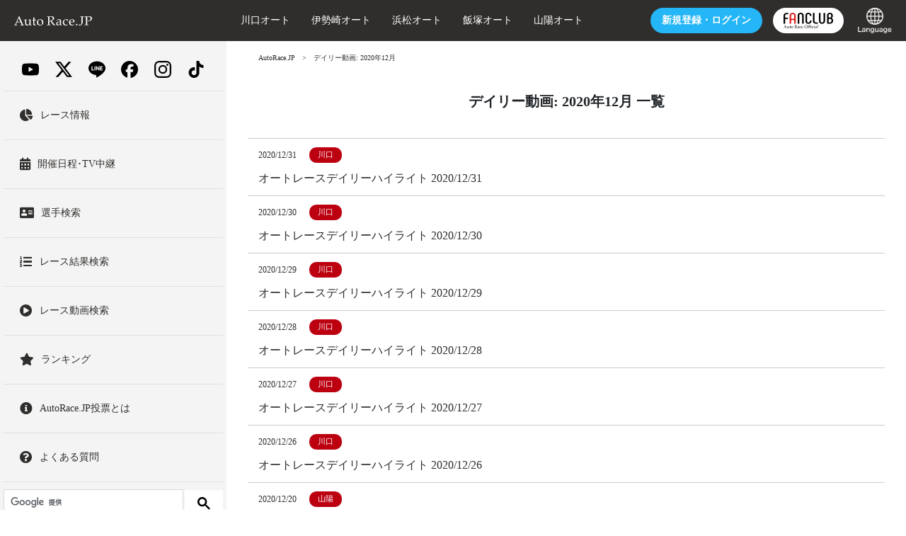

--- FILE ---
content_type: text/html; charset=UTF-8
request_url: https://autorace.jp/news/video/2020/12/view/
body_size: 34358
content:
<!DOCTYPE html>
<html lang="ja">
<head prefix="og: http://ogp.me/ns# fb: http://ogp.me/ns/fb#  article: http://ogp.me/ns/article#">
<meta http-equiv="X-UA-Compatible" content="IE=edge">
<meta charset="UTF-8">
<!-- ▼title要素ここから▼ -->
<title>デイリー動画: 2020年12月｜AutoRace.JP</title>
<!-- ▲title要素ここまで▲ -->
<!-- ▼meta要素 descriptionここから▼ -->
<meta name="description" content="AutoRace.JPの「デイリー動画: 2020年12月」の記事一覧" />
<!-- ▲meta要素 descriptionここまで▲ -->
<!-- ▼meta要素 keywordsここから▼ -->
<meta name="keywords" content="オートレース,オート,バイク,電話投票,電投,inet投票,レース,映像,ネット投票,ネットライブ" />
<!-- ▲meta要素 keywordsここまで▲ -->
<!-- ▼meta要素 OGPここから▼ -->
<meta property="og:locale" content="ja_JP" />
<meta property="og:type" content="article" />
<meta property="article:author" content="autorace.official">
<meta property="og:site_name" content="AutoRace.JP"/>
<meta property="fb:app_id" content="176204165813115"/>
<meta name="twitter:site" content="@auto_official">
<meta name="twitter:card" content="summary_large_image"/>
<meta property="og:title" content="" />
<meta property="og:url" content="https://autorace.jp/news/video/view/" />
<meta property="og:image" content="https://autorace.jp/2020/12/31/img/1231.jpg" />
<meta property="og:description" content="AutoRace.JPの「デイリー動画: 2020年12月」の記事一覧" />
<meta name="twitter:description" content="AutoRace.JPの「デイリー動画: 2020年12月」の記事一覧">
<meta name="twitter:image" content="https://autorace.jp/2020/12/31/img/1231.jpg">
<!-- ▲meta要素 OGPここまで▲ -->
<meta name="viewport" content="width=device-width, maximum-scale=2, user-scalable=1">
<link rel="stylesheet" href="/content/assets/css/app.css" type="text/css" media="all">
<link rel="stylesheet" href="/content/assets/css/style.css?=202508" type="text/css" media="all">
<!-- Google Tag Manager -->
<script>(function(w,d,s,l,i){w[l]=w[l]||[];w[l].push({'gtm.start':
new Date().getTime(),event:'gtm.js'});var f=d.getElementsByTagName(s)[0],
j=d.createElement(s),dl=l!='dataLayer'?'&l='+l:'';j.async=true;j.src=
'https://www.googletagmanager.com/gtm.js?id='+i+dl;f.parentNode.insertBefore(j,f);
})(window,document,'script','dataLayer','GTM-WT2DMXS');</script>
<!-- End Google Tag Manager -->
</head>
<body>
<header>
<div class="h-header bgcolor-black">
<div class="h-headerInner">
<nav class="navbar navbar-dark sticky-top bgcolor-black flex-lg-nowrap p-0 px-3">

<div class="d-lg-none order-lg-1 col-4"> <a class="navbar-toggler" data-toggle="collapse" href="#sidebarMenu" role="button" aria-expanded="false" aria-controls="サイドバーメニュー"> <span class="navbar-toggler-icon"></span> </a> </div>
<a class="navbar-brand mr-0 px-sm-3 px-0 order-lg-2 col-lg-3 col-4 text-lg-left text-center" href="/">
<svg xmlns="http://www.w3.org/2000/svg" viewBox="0 0 331.3 40.3" width="110">
<style type="text/css">
	.st0{fill:#ffffff;}
</style>
<g>
<path class="st0" d="M0.2,39.5L0,39.3v-1.4l0.2-0.2c1.3,0,2.2-0.1,2.6-0.2s0.7-0.4,1-0.7s0.9-1.5,1.8-3.5l2.9-6.3l7.5-17
		c1.4-3.3,2.8-6.6,4.2-10h1.8l11.8,27.6l1.6,3.7c0.5,1,1,2.2,1.6,3.4c0.6,1.2,1,2,1.2,2.2s0.5,0.4,0.9,0.5c0.3,0.1,1.1,0.2,2.3,0.2
		l0.2,0.2v1.4l-0.2,0.2c-1.9-0.2-3.7-0.2-5.3-0.2c-3,0.1-6.1,0.2-9.1,0.2l-0.2-0.2v-1.4l0.2-0.2c2.1,0,3.3-0.1,3.9-0.3
		s0.8-0.5,0.8-0.9c0-0.4-0.1-0.9-0.4-1.6l-3.4-8.4H11.9l-3,7c-0.5,1.3-0.8,2.2-0.8,2.8c0,0.5,0.2,0.8,0.7,1c0.5,0.2,1.7,0.3,3.7,0.4
		l0.2,0.2v1.4l-0.2,0.2c-2.4-0.1-4.4-0.2-6.2-0.2C4.3,39.3,2.3,39.3,0.2,39.5z M12.8,24.1h13.9L19.8,7.5L12.8,24.1z"/>
<path class="st0" d="M51.3,13l0.5,0.4c-0.2,2.4-0.3,5.5-0.3,9.2V29c0,2.3,0.2,4,0.5,4.9c0.4,0.9,1,1.6,1.9,2.1
		c0.9,0.5,1.9,0.7,3.1,0.7c1.3,0,2.6-0.3,3.7-0.8c1.1-0.5,2-1.3,2.8-2.2s1.2-1.6,1.3-1.9c0.1-0.3,0.2-1.3,0.2-2.8l0.1-3.1v-3
		c0-0.7,0-1.7-0.1-3c-0.1-1.3-0.1-2-0.2-2.3s-0.2-0.5-0.4-0.6c-0.2-0.1-0.7-0.2-1.4-0.2l-2.3,0l-0.2-0.2v-1.2l0.2-0.2
		c3.5-0.4,6.5-1.1,8.9-2.1l0.5,0.4c-0.2,2.4-0.3,5.5-0.3,9.2v4.8c0,0.3,0,2.5,0.1,6.7c0,1.6,0.1,2.5,0.3,2.8
		c0.2,0.3,0.4,0.6,0.6,0.7c0.3,0.1,1.1,0.2,2.4,0.2h0.8l0.2,0.2v1.1L74,39.5c-2.6-0.1-4.3-0.2-5.2-0.2c-1.1,0-2.4,0.1-3.9,0.2
		l-0.2-0.2c0.1-1.9,0.2-3.5,0.2-4.8c-1.2,0.9-2.5,2.1-4,3.6c-0.6,0.6-1.4,1-2.4,1.4c-1.1,0.4-2.3,0.6-3.6,0.6c-2.1,0-3.7-0.3-4.8-1
		s-2-1.6-2.4-2.7c-0.5-1.1-0.7-3.1-0.7-5.9l0-2.2V23c0-0.7,0-1.7-0.1-3c-0.1-1.3-0.1-2-0.2-2.3s-0.2-0.5-0.4-0.6s-0.7-0.2-1.4-0.2
		l-2.3,0l-0.2-0.2v-1.2l0.2-0.2C45.9,14.7,48.9,14,51.3,13z"/>
<path class="st0" d="M77,17.7V17l0.2-0.3c1.7-0.6,3.1-1.2,4.2-1.8c0-4.8-0.1-7.6-0.2-8.4c1.9-0.7,3.4-1.4,4.7-2.1L86.5,5
		c-0.2,1.2-0.4,4.5-0.7,10.1c0.9,0,1.9,0,3,0c2.2,0,3.7-0.1,4.7-0.2l0.2,0.2l-0.5,2.3l-0.2,0.2c-0.9,0-2,0-3.1,0c-1,0-2.3,0-4,0
		l-0.2,11.2c0,2.6,0.1,4.3,0.2,5.1c0.1,0.8,0.4,1.4,1,1.9c0.5,0.4,1.3,0.7,2.4,0.7c1.2,0,2.4-0.3,3.4-1l0.7,1
		c-0.4,0.3-1.5,1.2-3.2,2.8c-1,0.4-1.9,0.7-2.9,0.7c-4.1,0-6.2-2-6.2-6c0-1.5,0-2.7,0.1-3.7c0-0.3,0-0.6,0-1V17.8h-1.1
		c-0.8,0-1.8,0-2.8,0.1L77,17.7z"/>
<path class="st0" d="M97.1,26.7c0-2.2,0.4-4.3,1.3-6.3s2.5-3.8,4.7-5.3s4.9-2.2,7.9-2.2c3.9,0,7,1.2,9.4,3.6
		c2.4,2.4,3.6,5.6,3.6,9.4c0,4.2-1.4,7.7-4.2,10.4c-2.8,2.7-6.1,4.1-10.1,4.1c-2.6,0-4.9-0.7-6.9-2.1c-2-1.4-3.5-3.1-4.5-5.1
		C97.6,31.2,97.1,29,97.1,26.7z M102.3,24.8c0,2.6,0.3,4.9,1,6.9s1.7,3.7,3.1,4.9c1.4,1.2,3.1,1.8,4.9,1.8c2.2,0,4-0.9,5.4-2.6
		s2.1-4.3,2.1-7.7c0-3.9-0.8-7.1-2.3-9.6s-3.7-3.7-6.6-3.7c-2.4,0-4.2,0.9-5.6,2.6C103,19,102.3,21.5,102.3,24.8z"/>
<path class="st0" d="M139,0.6l0.2-0.2c3.4,0.1,6,0.2,7.8,0.2c2.1,0,4.9-0.1,8.4-0.2c1.3,0,2.2-0.1,2.8-0.1c4.6,0,7.8,0.8,9.4,2.5
		s2.5,3.7,2.5,6c0,1.5-0.4,3.1-1.2,4.5c-0.8,1.5-2,2.8-3.6,3.8c-1.6,1.1-3.8,1.8-6.5,2.4c0.5,0.7,1.4,2,2.8,3.7l3.9,5.2
		c1.3,1.7,2.6,3.5,4.1,5.4c1.4,1.9,2.4,3,2.8,3.2s0.8,0.4,1.1,0.5s0.8,0.1,1.4,0.1l0.2,0.2v1.3l-0.2,0.2c-0.9-0.1-1.9-0.2-3.1-0.2
		c-1.3,0-2.7,0.1-4.3,0.2c-1.3-1.5-3.3-4.2-6-8c-3.2-4.4-6.4-8.5-9.7-12.2l0.3-0.9c1,0.1,1.7,0.1,2.2,0.1c3.2,0,5.7-0.8,7.5-2.3
		c1.8-1.5,2.7-3.6,2.7-6.3c0-2.4-0.8-4.3-2.4-5.5c-1.6-1.2-3.8-1.9-6.5-1.9c-1.9,0-3.7,0.3-5.4,0.8c-0.3,0.4-0.4,3.8-0.4,10.3v12.7
		l0,5.4c0,2.1,0.1,3.4,0.2,4c0.1,0.6,0.2,1,0.4,1.2c0.2,0.2,0.5,0.4,1,0.5c0.5,0.1,1.7,0.2,3.7,0.3l0.2,0.2v1.4l-0.2,0.2
		c-0.1,0-1.7-0.1-4.8-0.2c-1.3,0-2.3-0.1-3.1-0.1c-0.6,0-3.2,0.1-7.9,0.2l-0.2-0.2v-1.4l0.2-0.2c1.7-0.1,2.8-0.2,3.4-0.3
		c0.6-0.1,0.9-0.3,1.1-0.4c0.2-0.2,0.3-0.5,0.5-1.1c0.1-0.6,0.2-1.8,0.2-3.8l0-5.8V13.6l-0.1-5.4c0-2.1-0.1-3.4-0.2-4
		c-0.1-0.6-0.2-1-0.4-1.2c-0.2-0.2-0.5-0.4-1-0.5c-0.5-0.1-1.7-0.2-3.7-0.3L139,2V0.6z"/>
<path class="st0" d="M182.5,20.6l-1.1-0.3l-0.2-0.3v-3.4c3.3-2.4,6.4-3.6,9.5-3.6c2.1,0,3.9,0.4,5.3,1.2c1.4,0.8,2.4,1.8,3,3
		c0.6,1.2,0.9,2.6,0.9,4.1l-0.1,5.5V35c0,1.1,0.1,1.8,0.2,2c0.2,0.2,0.3,0.4,0.5,0.5c0.2,0.1,0.6,0.2,1.1,0.2l1.6,0.1l0.2,0.2v1.1
		l-0.2,0.2c-1.3-0.1-2.6-0.2-3.7-0.2c-1.1,0-2.4,0.1-4,0.2l-0.4-0.4l0.1-4.4l-6,4.7c-1,0.4-2.1,0.6-3.3,0.6c-1.5,0-2.7-0.3-3.8-0.8
		c-1.1-0.5-1.9-1.3-2.4-2.2c-0.6-1-0.8-2.1-0.8-3.5c0-2.7,0.8-4.8,2.5-6.3c1.7-1.5,6.3-2.8,13.8-3.9c0-2.7-0.6-4.6-1.8-5.7
		c-1.2-1.1-2.8-1.7-4.9-1.7c-1.1,0-2,0.2-2.9,0.5c-0.9,0.3-1.4,0.6-1.5,0.8c-0.1,0.2-0.6,1.3-1.5,3.4L182.5,20.6z M195.2,25
		c-5.1,0.9-8.3,1.8-9.6,2.8c-1.3,1-1.9,2.5-1.9,4.6c0,2.9,1.4,4.3,4.3,4.3c2.4,0,4.9-1.4,7.2-4.2V25z"/>
<path class="st0" d="M228.7,36.3l-1.1,1.8c-2.4,1.3-5,2-7.9,2c-4,0-7.2-1.2-9.4-3.6c-2.2-2.4-3.3-5.5-3.3-9.3
		c0-1.7,0.2-3.3,0.6-4.6c0.4-1.3,0.9-2.5,1.4-3.3c0.6-0.9,1.2-1.6,1.9-2.1s1.9-1.2,3.5-2.1c1.7-0.9,2.9-1.5,3.8-1.8
		c0.8-0.3,2-0.4,3.5-0.4c2.8,0,5.2,0.5,7,1.6c-0.3,2.1-0.6,4.4-0.8,6.9l-0.2,0.2h-1.1l-0.2-0.2c-0.1-1.5-0.2-2.6-0.3-3.1
		c-0.1-0.5-0.9-1.1-2.2-1.7s-2.7-0.9-4.3-0.9c-1.5,0-2.8,0.3-4,0.9c-1.2,0.6-2.1,1.7-2.7,3.1c-0.6,1.4-0.9,3.2-0.9,5.2
		c0,1.7,0.2,3.3,0.7,4.9c0.5,1.6,1.1,2.9,1.9,4c0.8,1.1,1.8,1.9,3.1,2.5c1.3,0.6,2.7,1,4.3,1c1,0,2-0.1,2.9-0.4
		c0.9-0.3,2-0.7,3.3-1.3L228.7,36.3z"/>
<path class="st0" d="M256.4,35.2l-0.9,2c-1.9,1.2-3.6,2-5.1,2.4c-1.5,0.4-2.8,0.6-4,0.6c-2.2,0-4.3-0.4-6.3-1.3
		c-2-0.9-3.6-2.3-4.8-4.4c-1.2-2.1-1.9-4.5-1.9-7.4c0-1.9,0.2-3.7,0.7-5.2c0.5-1.5,1-2.7,1.5-3.5c0.5-0.8,1.4-1.6,2.7-2.5
		s2.6-1.7,4-2.2s2.9-0.8,4.5-0.8c2.2,0,4.1,0.5,5.8,1.6c1.7,1,2.9,2.4,3.5,4c0.7,1.6,1,3.3,1,5.1c0,0.6,0,1.1-0.1,1.7l-0.3,0.3
		c-1.2,0.3-2.9,0.5-5,0.6c-2.1,0.1-3.5,0.1-4.2,0.1h-8.8c0,3.8,1,6.6,2.9,8.4c1.9,1.8,4.2,2.7,6.9,2.7c1.3,0,2.5-0.2,3.7-0.7
		c1.2-0.4,2.4-1.1,3.8-1.8L256.4,35.2z M238.8,24c0.3,0.1,1.6,0.1,3.8,0.2c2.2,0.1,3.8,0.1,4.9,0.1c2.5,0,4.1,0,4.7-0.1
		c0-0.4,0-0.8,0-1c0-2.8-0.6-5-1.7-6.3s-2.7-2.1-4.7-2.1c-2.2,0-3.9,0.8-5.1,2.3C239.4,18.6,238.8,20.9,238.8,24z"/>
<path class="st0" d="M266.1,33.2c0.9,0,1.6,0.3,2.3,0.9c0.7,0.6,1,1.4,1,2.4c0,0.9-0.3,1.7-1,2.3c-0.6,0.6-1.4,1-2.3,1
		c-0.9,0-1.7-0.3-2.3-0.9c-0.6-0.6-1-1.4-1-2.3c0-0.9,0.3-1.7,1-2.3C264.4,33.5,265.2,33.2,266.1,33.2z"/>
<path class="st0" d="M297.3,0.5v1.4l-0.2,0.2c-1.3,0-2.3,0.1-3,0.2c-0.7,0.1-1.2,0.2-1.5,0.4c-0.3,0.2-0.5,0.7-0.6,1.4
		s-0.2,1.8-0.2,3.1l-0.1,6.3v9.9c0,2.9-0.3,5.3-0.8,7.1c-0.5,1.8-1.4,3.6-2.7,5.1c-1.3,1.6-2.6,2.7-4,3.5c-1.4,0.8-6.3,1.1-7.6,1.1
		c-0.4,0-0.8,0-1.2-0.1c0-0.7,0.1-1.5,0.1-2.2c0-0.5,0-1.1-0.1-2l0.5-0.4c0.9,0.7,5.5,1,6.5,1c0.9,0,1.6-0.2,2.2-0.5
		c0.6-0.3,1-0.8,1.2-1.4c0.2-0.6,0.4-1.6,0.4-3.2c0.1-1.5,0.1-2.9,0.1-4V13.5l-0.1-5.4c0-2.1-0.1-3.4-0.2-4s-0.2-1-0.4-1.2
		c-0.2-0.2-0.5-0.4-1-0.5c-0.5-0.1-1.7-0.2-3.7-0.3l-0.2-0.2V0.5l0.2-0.2c4.6,0.1,7.3,0.2,7.9,0.2c0.6,0,3.3-0.1,7.9-0.2L297.3,0.5z
		"/>
<path class="st0" d="M300.2,0.3c4.6,0.1,7.6,0.2,8.8,0.2c1.7,0,3.7,0,5.8-0.1c2.3-0.1,3.7-0.1,4.2-0.1c2.6,0,4.7,0.3,6.4,0.8
		c1.7,0.5,3.1,1.5,4.2,2.9c1.1,1.4,1.7,3.1,1.7,5.1c0,1.7-0.4,3.2-1.2,4.8c-0.8,1.5-1.8,2.9-3.2,3.9s-2.8,1.9-4.2,2.3
		c-1.4,0.5-2.9,0.7-4.4,0.7c-1.1,0-2.4-0.1-3.8-0.4l-0.5-1.7l0.2-0.3c1.4,0.3,2.5,0.5,3.4,0.5c2.4,0,4.3-0.8,5.8-2.4
		c1.5-1.6,2.2-3.6,2.2-6.1c0-2.5-0.8-4.5-2.3-6c-1.5-1.5-3.8-2.2-6.9-2.2c-1.7,0-3.5,0.3-5.5,0.9c-0.2,1.4-0.2,4.8-0.2,10.2v12.7
		l0,5.4c0,2.1,0.1,3.4,0.2,4s0.2,1,0.4,1.2c0.2,0.2,0.5,0.4,1,0.5c0.5,0.1,1.7,0.2,3.7,0.3l0.2,0.2v1.4l-0.2,0.2
		c-4.7-0.1-7.3-0.2-7.9-0.2c-0.6,0-3.2,0.1-7.9,0.2l-0.2-0.2v-1.4l0.2-0.2c1.7-0.1,2.8-0.2,3.4-0.3c0.6-0.1,0.9-0.3,1.1-0.4
		c0.2-0.2,0.3-0.5,0.5-1.1c0.1-0.6,0.2-1.8,0.2-3.8l0-5.8V13.5l-0.1-5.4c0-2.1-0.1-3.4-0.2-4c-0.1-0.6-0.2-1-0.4-1.2
		c-0.2-0.2-0.5-0.4-1-0.5c-0.5-0.1-1.7-0.2-3.7-0.3L300,1.9V0.5L300.2,0.3z"/>
</g>
</svg>

</a>
<ul class="navbar-nav px-sm-3 px-2 navbar-expand order-lg-4 col-lg-3 col-4 justify-content-end">
<li class="h-headerJoin nav-item text-nowrap mx-sm-3 mx-2 d-none" id="after-login-votesite-btn"> <a href="https://vote.autorace.jp" class="c-btn bgcolor-red">投票<span class="d-none d-lg-inline-block">する</span></a></li>
<li class="h-headerJoin nav-item text-nowrap mx-sm-3 mx-2 d-none" id="before-login-votesite-btn"> <a href="https://vote.autorace.jp/login" class="c-btn bgcolor-blue"><span class="d-none d-lg-inline-block">新規登録・</span>ログイン</a></li>
<li class="h-headerJoin nav-item text-nowrap mx-2 d-md-block d-none"><a href="https://fc.autorace.jp" class="c-btn bgcolor-white d-flex align-items-center justify-content-center p-0" style="min-width:100px;height:36px;"><img src="/content/assets/images/fc-logo.svg" class="fcLogo"></a></li>
<li class="h-headerJoin nav-item text-nowrap ml-4 d-lg-block d-none p-select-language"><a class="p-0" href="/internationalguide/"><img src="/internationalguide/common/img/icon_language.png"></a></li>
</ul>
<div class="col-lg-6 d-none d-lg-block text-white order-lg-3 p-2 sub-nav-box">
<ul class="navbar-nav px-sm-3 px-2 navbar-expand justify-content-lg-start justify-content-around">
<li class="nav-item mr-0 mr-sm-3 mr-xl-5"><a class="nav-link text-white" href="/kawaguchi/">川口オート</a></li>
<li class="nav-item mr-0 mr-sm-3 mr-xl-5"><a class="nav-link text-white" href="/isesaki">伊勢崎オート</a></li>
<li class="nav-item mr-0 mr-sm-3 mr-xl-5"><a class="nav-link text-white" href="/hamamatsu/">浜松オート</a></li>
<li class="nav-item mr-0 mr-sm-3 mr-xl-5"><a class="nav-link text-white" href="/iizuka/">飯塚オート</a></li>
<li class="nav-item mr-0 "><a class="nav-link text-white" href="/sanyou/">山陽オート</a></li>
</ul>
</div>
</nav>
</div>
</div>
</header><div class="wrap">
<div class="container">
<div class="row">
<nav id="sidebarMenu" class="col-lg-3 d-lg-block collapse px-0"> 
<div class="sidebar custom-scrollbar-css">
<div class="sidebar-sticky">

<ul class="sidebarGlobalMenu">
<li class="border-bottom">
<div class="py-3">
  <div class="container d-flex justify-content-around align-items-center">
    <a href="https://www.youtube.com/channel/UCJAPqcMNYk3HMknRuPMNvKA" class="sns-icon sns-youtube"><img src="/content/assets/images/sns/youtube.svg" alt="YouTube"></a>
    <a href="https://twitter.com/auto_official" class="sns-icon sns-x"><img src="/content/assets/images/sns/x.svg" alt="X"></a>
  <a href="https://autorace.jp/line/" class="sns-icon sns-line"><img src="/content/assets/images/sns/line.svg" alt="LINE"></a>
    <a href="https://www.facebook.com/autorace.official" class="sns-icon sns-facebook"><img src="/content/assets/images/sns/facebook.svg" alt="Facebook"></a>
    <a href="https://www.instagram.com/autorace_fanclub/" class="sns-icon sns-instagram"><img src="/content/assets/images/sns/instagram.svg" alt="Instagram"></a>
    <a href="https://www.tiktok.com/@autorace_official" class="sns-icon sns-tiktok"><img src="/content/assets/images/sns/tiktok.svg" alt="TikTok"></a>
  </div>
</div>
</li>
<li class="sidebarGlobalMenu__item"> <a class="d-block py-4" href="/race_info/">
<div class="d-flex flex-row align-items-center">
<div class="pr-3"> <i class="fas fa-chart-pie h3 mb-0"></i> </div>
<div>レース情報</div>
</div>
</a> </li>
<li class="sidebarGlobalMenu__item"> <a class="d-block py-4" href="/calendar/">
<div class="d-flex flex-row align-items-center">
<div class="pr-3"> <i class="fas fa-calendar-alt h3 mb-0"></i> </div>
<div>開催日程･TV中継</div>
</div>
</a> </li>
<li class="sidebarGlobalMenu__item"> <a class="d-block py-4" href="/race_info/SearchPlayer/Name">
<div class="d-flex flex-row align-items-center">
<div class="pr-3"> <i class="fas fa-address-card h3 mb-0"></i> </div>
<div>選手検索</div>
</div>
</a> </li>
<li class="sidebarGlobalMenu__item"> <a class="d-block py-4" href="/race_info/SearchRace">
<div class="d-flex flex-row align-items-center">
<div class="pr-3"> <i class="fas fa-list-ol h3 mb-0"></i> </div>
<div>レース結果検索</div>
</div>
</a> </li>
<li class="sidebarGlobalMenu__item"> <a class="d-block py-4" href="/race_info/SearchMovie">
<div class="d-flex flex-row align-items-center">
<div class="pr-3"> <i class="fas fa-play-circle h3 mb-0"></i> </div>
<div>レース動画検索</div>
</div>
</a> </li>
<li class="sidebarGlobalMenu__item"> <a class="d-block py-4" href="/race_info/Ranking">
<div class="d-flex flex-row align-items-center">
<div class="pr-3"> <i class="fas fa-star h3 mb-0"></i> </div>
<div>ランキング</div>
</div>
</a> </li>





<li class="sidebarGlobalMenu__item d-xl-none"> <a class="d-block py-4" href="https://fc.autorace.jp">
<div class="d-flex flex-row align-items-center">
<div class="pr-3"> <i class="fas fa-check-circle h3 mb-0"></i> </div>
<div>公式ファンクラブ</div>
</div>
</a> </li>
<li class="sidebarGlobalMenu__item"> <a class="d-block py-4" href="/netvote_guide/member/">
<div class="d-flex flex-row align-items-center">
<div class="pr-3"><i class="fas fa-info-circle h3 mb-0"></i></div>
<div>AutoRace.JP投票とは</div>
</div>
</a> </li>
<li class="sidebarGlobalMenu__item"> <a class="d-block py-4" href="/support/">
<div class="d-flex flex-row align-items-center">
<div class="pr-3"><i class="fas fa-question-circle h3 mb-0"></i></div>
<div>よくある質問</div>
</div>
</a> </li>
<li class="sidebarGlobalMenu__item d-lg-none"> <a class="d-block py-4" href="/internationalguide/">
<div class="d-flex flex-row align-items-center">
<div class="pr-3"> <i class="fas fa-globe h3 mb-0"></i> </div>
<div>Language</div>
</div>
</a> </li>
<li class="sidebarGlobalMenu__item"> 
<script async src="https://cse.google.com/cse.js?cx=016897531515516248067:0waw29pfmrc"></script>
<div class="gcse-searchbox-only"></div>
</li>
</ul>
</div>
<div class="slideContentItem__image mb-4"><a href="https://fc.autorace.jp/recommend/view?tid=character"><img src="/2024/11/02/img/otomocci.jpg"></a></div>
<div class="slideContentItem__image mb-4 d-none"><a href="/news/campaign/2024/referral-09/"><img src="/assets_c/2024/08/jp-thum-thumb-640x480-71067.jpg"></a></div>
<div class="slideContentItem__image mb-4 d-none"><a href="/cho-bakusoku/"><img src="/cho-bakusoku/assets/img/640-480.jpg"></a></div>


<div id="sidebarMenu__fcmile" class="px-4 py-3 border rounded bg-white"></div>

<div class="sidebarBox my-4 sidebarBox-vote">
<ul>
<li class="sidebarBtn sidebarBtn__login"><a class="c-btn bgcolor-red text-white" href="https://vote.autorace.jp">投票する</a></li>
<li class="sidebarBtn sidebarBtn__signup mb-0"><a href="https://vote.autorace.jp/signup" class="c-btn bgcolor-green text-white">新規登録</a></li>
</ul>
</div>
<ul class="sidebarGlobalMenu">
<li class="sidebarGlobalMenu__item"> <a class="d-block py-4" href="/race_map/">
<div class="d-flex flex-row align-items-center">
<div class="pr-3"> <i class="fas fa-map-marker-alt h3 mb-0"></i> </div>
<div>全国発売所</div>
</div>
</a> </li>
<li class="sidebarGlobalMenu__item d-lg-none"> <a class="d-block py-4" href="/kawaguchi/">
<div class="d-flex flex-row align-items-center">
<div class="pr-3"> <i class="fas fa-map-marker-alt h3 mb-0"></i> </div>
<div>川口オート</div>
</div>
</a> </li>
<li class="sidebarGlobalMenu__item d-lg-none"> <a class="d-block py-4" href="/isesaki/">
<div class="d-flex flex-row align-items-center">
<div class="pr-3"> <i class="fas fa-map-marker-alt h3 mb-0"></i> </div>
<div>伊勢崎オート</div>
</div>
</a> </li>
<li class="sidebarGlobalMenu__item d-lg-none"> <a class="d-block py-4" href="/hamamatsu/">
<div class="d-flex flex-row align-items-center">
<div class="pr-3"> <i class="fas fa-map-marker-alt h3 mb-0"></i> </div>
<div>浜松オート</div>
</div>
</a> </li>
<li class="sidebarGlobalMenu__item d-lg-none"> <a class="d-block py-4" href="/iizuka/">
<div class="d-flex flex-row align-items-center">
<div class="pr-3"> <i class="fas fa-map-marker-alt h3 mb-0"></i> </div>
<div>飯塚オート</div>
</div>
</a> </li>
<li class="sidebarGlobalMenu__item d-lg-none"> <a class="d-block py-4" href="/sanyou/">
<div class="d-flex flex-row align-items-center">
<div class="pr-3"> <i class="fas fa-map-marker-alt h3 mb-0"></i> </div>
<div>山陽オート</div>
</div>
</a> </li>
<li class="sidebarGlobalMenu__item"> <a class="d-block py-4" href="/autorace_guide/">
<div class="d-flex flex-row align-items-center">
<div class="pr-3"><i class="fas fa-info-circle h3 mb-0"></i></div>
<div>初めての方へ</div>
</div>
</a> </li>
<li class="sidebarGlobalMenu__item"> <a class="d-block py-4" href="/player/">
<div class="d-flex flex-row align-items-center">
<div class="pr-3"> <i class="fas fa-address-card h3 mb-0"></i> </div>
<div>選手名鑑</div>
</div>
</a> </li>

<li class="sidebarGlobalMenu__item"> <a class="d-block py-4" href="/bestofyears/view/">
<div class="d-flex flex-row align-items-center">
<div class="pr-3"><i class="fas fa-play-circle h3 mb-0"></i></div>
<div>ベストマッチオブザイヤー</div>
</div>
</a> </li>

</ul>

<div class="bgcolor-black sidebarBox mb-4">

<div class="fontSizeWrap">
<p class="sidebarTxt">文字サイズ</p>
<ul class="d-flex fontSize justify-content-around">
<li class="fontSize__item fontSize__item--small bgcolor-white"> <button class="resize-s resize-button">小</button> </li>
<li class="fontSize__item fontSize__item--medium bgcolor-white"> <button class="resize-m resize-button">中</button> </li>
<li class="fontSize__item fontSize__item--large bgcolor-white"> <button class="resize-l resize-button">大</button> </li>
</ul>
</div>
<a href="/inquiry/" class="sidebar-contact c-btn bgcolor-white text-black">お問合せ・取材申込</a> </div>
</div>
</nav>

<!-- FCマイル表示用テンプレート 未連携 -->
<script id="template_sidebar_fc_no_connect" type="text/template">
    <div class="d-flex justify-content-between row align-items-center">
        <div class="col-6 pr-0"><img src="/content/assets/images/fc-logo.svg" class="fcLogo"></div>
        <div class="col-6 pl-0 small text-right"><a class="btn btn-danger"></a></div>
    </div>
</script>

<!-- FCマイル表示用テンプレート 連携済み -->
<script id="template_sidebar_fc_connect" type="text/template">
    <div class="d-flex justify-content-between row align-items-center">
        <div class="col-6 pr-0"><img src="/content/assets/images/fc-logo.svg" class="fcLogo"></div>
        <div class="col-6 pl-0 small text-right">
            <a class="btn btn-danger mileBtn collapsed" data-toggle="collapse" href="#collapseFc" role="button" aria-expanded="false" aria-controls="collapseFc">マイル表示</a>
        </div>
        <div class="collapse row mx-0" id="collapseFc">
            <div class="col-12"><hr /></div>
            <div class="col-6 col-md-4 small pr-0"><span>有効マイル</span></div>
            <div class="col-6 col-md-8 text-right pl-0"><a href="https://fc.autorace.jp/mile/"></a></div>
            <div class="col-6 col-md-4 small pr-0"><span>有効チケット</span></div>
            <div class="col-6 col-md-8 text-right pl-0"><a href="https://fc.autorace.jp/ticket/"></a></div>
            <div class="col-12"><hr /></div>
            <div class="col-6 small text-left"></div>
            <div class="col-6 small text-right"><a id="fcmile_cancel_connect_btn" class="btn btn-secondary">連携解除</a></div>
        </div>
    </div>
</script><div class="col-lg-9 ml-lg-auto p-0">
<main role="main" class="ml-0 bgcolor-white">
<div class="c-inner">
<ul class="breadCrumb d-flex mb-3">
<li class="breadCrumb__item"><a href="/">AutoRace.JP</a></li>
<li class="breadCrumb__item"><span>デイリー動画: 2020年12月</span></li>
</ul>
</div>
<div class="mainInner">
<h1 class="text-md-center py-3 my-5 mx-3 mx-md-5 h2 font-weight-bold">
デイリー動画: 2020年12月
一覧</h1>
<div class="row justify-content-between my-5 mx-3 mx-md-5"> 
<!-- start -->
<article class="articleCard col-12"> <a class="articleCard__link d-flex flex-wrap" href="/news/video/2020/12/31/029880/">
<div class="articleCard__cnt">
<div class="d-flex">
<time datetime="2020-12-31" class="articleCard__date">
2020/12/31
</time>
<span class="articleCard__stadium">
川口
</span>
</div>
<h2 class="articleCard__ttl">
オートレースデイリーハイライト 2020/12/31
</h2>
</div>
</a> </article>
<article class="articleCard col-12"> <a class="articleCard__link d-flex flex-wrap" href="/news/video/2020/12/30/029875/">
<div class="articleCard__cnt">
<div class="d-flex">
<time datetime="2020-12-30" class="articleCard__date">
2020/12/30
</time>
<span class="articleCard__stadium">
川口
</span>
</div>
<h2 class="articleCard__ttl">
オートレースデイリーハイライト 2020/12/30
</h2>
</div>
</a> </article>
<article class="articleCard col-12"> <a class="articleCard__link d-flex flex-wrap" href="/news/video/2020/12/29/029868/">
<div class="articleCard__cnt">
<div class="d-flex">
<time datetime="2020-12-29" class="articleCard__date">
2020/12/29
</time>
<span class="articleCard__stadium">
川口
</span>
</div>
<h2 class="articleCard__ttl">
オートレースデイリーハイライト 2020/12/29
</h2>
</div>
</a> </article>
<article class="articleCard col-12"> <a class="articleCard__link d-flex flex-wrap" href="/news/video/2020/12/28/029860/">
<div class="articleCard__cnt">
<div class="d-flex">
<time datetime="2020-12-28" class="articleCard__date">
2020/12/28
</time>
<span class="articleCard__stadium">
川口
</span>
</div>
<h2 class="articleCard__ttl">
オートレースデイリーハイライト 2020/12/28
</h2>
</div>
</a> </article>
<article class="articleCard col-12"> <a class="articleCard__link d-flex flex-wrap" href="/news/video/2020/12/27/029850/">
<div class="articleCard__cnt">
<div class="d-flex">
<time datetime="2020-12-27" class="articleCard__date">
2020/12/27
</time>
<span class="articleCard__stadium">
川口
</span>
</div>
<h2 class="articleCard__ttl">
オートレースデイリーハイライト 2020/12/27
</h2>
</div>
</a> </article>
<article class="articleCard col-12"> <a class="articleCard__link d-flex flex-wrap" href="/news/video/2020/12/26/029848/">
<div class="articleCard__cnt">
<div class="d-flex">
<time datetime="2020-12-26" class="articleCard__date">
2020/12/26
</time>
<span class="articleCard__stadium">
川口
</span>
</div>
<h2 class="articleCard__ttl">
オートレースデイリーハイライト 2020/12/26
</h2>
</div>
</a> </article>
<article class="articleCard col-12"> <a class="articleCard__link d-flex flex-wrap" href="/news/video/2020/12/20/029822/">
<div class="articleCard__cnt">
<div class="d-flex">
<time datetime="2020-12-20" class="articleCard__date">
2020/12/20
</time>
<span class="articleCard__stadium">
山陽
</span>
</div>
<h2 class="articleCard__ttl">
オートレースデイリーハイライト 2020/12/20
</h2>
</div>
</a> </article>
<article class="articleCard col-12"> <a class="articleCard__link d-flex flex-wrap" href="/news/video/2020/12/19/029821/">
<div class="articleCard__cnt">
<div class="d-flex">
<time datetime="2020-12-19" class="articleCard__date">
2020/12/19
</time>
<span class="articleCard__stadium">
山陽
</span>
</div>
<h2 class="articleCard__ttl">
オートレースデイリーハイライト 2020/12/19
</h2>
</div>
</a> </article>
<article class="articleCard col-12"> <a class="articleCard__link d-flex flex-wrap" href="/news/video/2020/12/18/029811/">
<div class="articleCard__cnt">
<div class="d-flex">
<time datetime="2020-12-18" class="articleCard__date">
2020/12/18
</time>
<span class="articleCard__stadium">
山陽
</span>
</div>
<h2 class="articleCard__ttl">
オートレースデイリーハイライト 2020/12/18
</h2>
</div>
</a> </article>
<article class="articleCard col-12"> <a class="articleCard__link d-flex flex-wrap" href="/news/video/2020/12/17/029801/">
<div class="articleCard__cnt">
<div class="d-flex">
<time datetime="2020-12-17" class="articleCard__date">
2020/12/17
</time>
<span class="articleCard__stadium">
山陽
</span>
</div>
<h2 class="articleCard__ttl">
オートレースデイリーハイライト 2020/12/17
</h2>
</div>
</a> </article>
<article class="articleCard col-12"> <a class="articleCard__link d-flex flex-wrap" href="/news/video/2020/12/16/029799/">
<div class="articleCard__cnt">
<div class="d-flex">
<time datetime="2020-12-16" class="articleCard__date">
2020/12/16
</time>
<span class="articleCard__stadium">
山陽
</span>
</div>
<h2 class="articleCard__ttl">
オートレースデイリーハイライト 2020/12/16
</h2>
</div>
</a> </article>
<article class="articleCard col-12"> <a class="articleCard__link d-flex flex-wrap" href="/news/video/2020/12/15/029794/">
<div class="articleCard__cnt">
<div class="d-flex">
<time datetime="2020-12-15" class="articleCard__date">
2020/12/15
</time>
<span class="articleCard__stadium">
山陽
</span>
</div>
<h2 class="articleCard__ttl">
オートレースデイリーハイライト 2020/12/15
</h2>
</div>
</a> </article>
</div>
<h4 class="backNumHeadline text-black" style="background-color:#f4f4f4;">月別アーカイブ</h4>
<div class="archiveItemWrap d-flex flex-wrap px-3">
<a class="archiveItem" href="/news/video/2020/12/view/">2020年12月</a>
<a class="archiveItem" href="/news/video/2020/11/view/">2020年11月</a>
<a class="archiveItem" href="/news/video/2020/10/view/">2020年10月</a>
<a class="archiveItem" href="/news/video/2020/09/view/">2020年9月</a>
<a class="archiveItem" href="/news/video/2020/08/view/">2020年8月</a>
<a class="archiveItem" href="/news/video/2020/07/view/">2020年7月</a>
<a class="archiveItem" href="/news/video/2020/06/view/">2020年6月</a>
</div>
<h4 class="backNumHeadline text-black" style="background-color:#f4f4f4;">年別アーカイブ</h4>
<div class="archiveItemWrap d-flex flex-wrap px-3">
<a class="archiveItem" href="/news/video/2022/view/">
2022&#24180;
</a>
<a class="archiveItem" href="/news/video/2021/view/">
2021&#24180;
</a>
<a class="archiveItem" href="/news/video/2020/view/">
2020&#24180;
</a>
</div>
</div>
</main>
<footer class="f-footer col-12 col-lg-9 ml-lg-auto">
<nav class="f-footerNav">
<div class="f-footerMenuWrap d-lg-flex">
<h3 class="f-footerMenuTtl">Menu<i class="f-footerMenuWrap__chevron fas fa-chevron-right"></i></h3>
<ul class="f-footerMenu d-lg-flex flex-wrap">
<li class="f-footerMenu__item"><a href="/">トップページ</a></li>
<li class="f-footerMenu__item"><a href="/calendar/">開催レース日程</a></li>
<li class="f-footerMenu__item"><a href="/autorace_guide/">オートレースとは？</a></li>
<li class="f-footerMenu__item"><a href="/player/">選手名鑑</a></li>
<li class="f-footerMenu__item"><a href="/news/campaign/view/">ニュース-キャンペーン情報</a></li>
<li class="f-footerMenu__item"><a href="/news/event/view/">ニュース-イベント情報</a></li>
<li class="f-footerMenu__item"><a href="/news/raceinfo/view/">ニュース-レース情報</a></li>
<li class="f-footerMenu__item"><a href="/news/update/view/">ニュース-アップデート情報</a></li>
<li class="f-footerMenu__item"><a href="/netvote_guide/member/">AutoRace.JP投票とは？登録方法</a></li>
<li class="f-footerMenu__item"><a href="https://vote.autorace.jp" target="_blank">AutoRace.JP投票</a></li>
<li class="f-footerMenu__item"><a href="/race_info/">レース情報</a></li>
</ul>
</div>
<div class="f-footerMenuWrap d-lg-flex">
<h3 class="f-footerMenuTtl">Contents<i class="f-footerMenuWrap__chevron fas fa-chevron-right"></i></h3>
<ul class="f-footerMenu d-lg-flex flex-wrap">
<li class="f-footerMenu__item"><a href="/autotv/grademovie/">Gレースムービー集</a></li>
<li class="f-footerMenu__item"><a href="/bestofyears/view/">ベストマッチオブザイヤー</a></li>
<li class="f-footerMenu__item"><a href="/sgrace/">SGレース特設</a></li>
<li class="f-footerMenu__item"><a href="/premium/">プレミアムカップ特設</a></li>
<li class="f-footerMenu__item"><a href="/g1/">GIレース特設</a></li>
<li class="f-footerMenu__item"><a href="/g2/">GIIレース特設</a></li>
<li class="f-footerMenu__item"><a href="/midnight/">ミッドナイト特設</a></li>
<li class="f-footerMenu__item"><a href="/bigrace/view/">ビックレース回顧</a></li>
<li class="f-footerMenu__item"><a href="/history/2020.php">オートレース70年の歴史</a></li>
<li class="f-footerMenu__item"><a href="/documents/">オートレースの記録</a> </li>
<li class="f-footerMenu__item"><a href="/news/2025/04/01/036511/">普通開催の勝ち上がり</a> </li>
<li class="f-footerMenu__item"><a href="/news/2017/04/01/026194/">レース場出走表ダウンロードサービス</a> </li>
<li class="f-footerMenu__item"><a href="/race_map/">場外車券売場 一覧</a> </li>
<li class="f-footerMenu__item"><a href="/news/raceinfo/2017/04/01/026193/">外部投票サイトについて</a> </li>
<li class="f-footerMenu__item"><a href="/youtube/">YouTubeチャンネル</a></li>
</ul>
</div>
<div class="f-footerMenuWrap d-lg-flex">
<h3 class="f-footerMenuTtl">About<i class="f-footerMenuWrap__chevron fas fa-chevron-right"></i></h3>
<ul class="f-footerMenu d-lg-flex flex-wrap">
<li class="f-footerMenu__item"><a target="_blank" href="https://recruit.keirin-autorace.or.jp/">採用情報</a> </li>
<li class="f-footerMenu__item"><a href="/news/2017/04/01/026195/">オートレースの被災地支援について</a> </li>
<li class="f-footerMenu__item"><a href="/news/2017/04/01/026212/">オートレース場施設の安全対策への取り組みについて</a> </li>
<li class="f-footerMenu__item"><a href="/news/2019/01/16/027508/">オートレースの払戻金の支払を受けた方へ【お願い】</a> </li>

<li class="f-footerMenu__item"><a href="https://autorace-jia.jp/">オートレース選手養成所HP</a> </li>
<li class="f-footerMenu__item"><a href="/about/">オートレースロゴ使用について</a> </li>
<li class="f-footerMenu__item"><a href="/siteinfo/">このサイトについて</a> </li>
<li class="f-footerMenu__item"><a href="/policy/">利用規約</a> </li>
<li class="f-footerMenu__item"><a href="/netvote_guide/support/agreement.php">約定</a> </li>
<li class="f-footerMenu__item"><a href="/privacypolicy/">個人情報保護方針</a> </li>
<li class="f-footerMenu__item"><a href="/support/">よくある質問</a> </li>
<li class="f-footerMenu__item"><a href="/inquiry/">お客様各種お問合せ・取材申込</a> </li>
<li class="f-footerMenu__item"><a href="/news/2018/09/27/025987/">長期欠場選手情報</a> </li>
<li class="f-footerMenu__item"><a target="_blank" href="http://www.maroon.dti.ne.jp/east-japan/">スタッフ募集</a> </li>
<li class="f-footerMenu__item"><a href="/2020/04/01/015068/">専門紙連絡先</a> </li>
<li class="f-footerMenu__item"><a href="/siteinfo/mobile/">モバイルサイト</a> </li>
<li class="f-footerMenu__item"><a href="/sitemap.php">サイトマップ</a> </li>
<li class="f-footerMenu__item"><a href="/guide/en/">English</a> </li>
</ul>
</div>
</nav>
<div id="matchCnt"></div>
<div class="f-footerBottom bgcolor-black">
<p class="f-footerBottom__copyright mb-3">© 公益財団法人JKA</p>
<p class="f-footerBottom__note mb-0">オートレースは適度に楽しみましょう。<br class="u-hidden--pc">
車券の購入は20歳になってから。<br>
競輪とオートレースの売上の一部は、<br class="u-hidden--pc">
機械工業の振興や社会福祉等に役立てられています。</p>
</div>
<div class="f-footerBottom bg-black border-top border-footer">
<p class="f-footerBottom__copyright">システム運営者：<a href="https://ar-a.or.jp/">一般財団法人オートレース振興協会</a></p>
</div>
</footer>
</div>
</div>
</div>
</div>
<script src="/content/assets/js/app.js"></script>
<script src="/content/assets/js/script.js"></script><!-- Google Tag Manager (noscript) -->
<noscript><iframe src="https://www.googletagmanager.com/ns.html?id=GTM-WT2DMXS"
height="0" width="0" style="display:none;visibility:hidden"></iframe></noscript>
<!-- End Google Tag Manager (noscript) -->
</body>
</html>


--- FILE ---
content_type: text/css
request_url: https://autorace.jp/content/assets/css/style.css?=202508
body_size: 40129
content:
html {
	color: #000;
	background: #fff;
}
body, div, dl, dt, dd, ul, ol, li, h1, h2, h3, h4, h5, h6, pre, code, form, fieldset, legend, input, textarea, p, blockquote, th, td {
	margin: 0;
	padding: 0;
}
table {
	border-collapse: collapse;
	border-spacing: 0;
}
fieldset, img {
	border: 0;
}
address, caption, cite, code, dfn, em, th, var {
	font-style: normal;
	font-weight: 400;
}
ol, ul {
	list-style: none;
}
caption, th {
	text-align: left;
}
h1, h2, h3, h4, h5, h6 {
	font-weight: 400;
}
q:before, q:after {
	content: "";
}
abbr, acronym {
	border: 0;
	font-variant: normal;
}
sup {
	vertical-align: text-top;
}
sub {
	vertical-align: text-bottom;
}
input, textarea, select {
	font-family: inherit;
	font-size: inherit;
	font-weight: inherit;
	resize: vertical;
}
input, textarea, select {
	font-size: 100%;
}
legend {
	color: #000;
}
#yui3-css-stamp.cssreset {
	display: none;
}
html {
	font-size: 62.5%;
	height: 100%;
}
@media only screen and (max-width: 320px) {
	html {
		font-size: 53.3%;
	}
}
body {
	width: 100%;
	min-height: 100%;
	font-family: Hiragino Kaku Gothic ProN;
	background-color: #f4f4f4;
	box-sizing: border-box;
	word-wrap: break-word;
	-webkit-text-size-adjust: 100%;
	-webkit-print-color-adjust: exact;
	position: relative;
}
@media only screen and (max-width: 767px) {
	body {
		font-size: 1.5rem;
		line-height: 1.5 !important;
	}
}
@media print, only screen and (min-width: 768px) {
	body {
		font-weight: 400;
		font-size: 1.4rem;
		line-height: 1.86 !important;
	}
}
img {
	vertical-align: middle;
	-ms-interpolation-mode: bicubic;
	max-width: 100%;
	/* width: 100%; */
	max-height: inherit;
	height: auto;
}
a {
	text-decoration: none;
	cursor: pointer;
	color: #212529;
	transition: .3s;
}
a:hover {
	text-decoration: none;
	opacity: .9;
	color: #bc0010;
}
.wrap {
	position: relative;
}
@media print, only screen and (min-width: 768px) {
	.wrap {
		width: 100%;
		min-height: 100%;
		margin: 0 auto;
	}
}
.text-black {
	color: #302e2c !important;
}
.text-grey {
	color: #595856 !important;
}
.text-lightGrey {
	color: #e0e0e0 !important;
}
.text-red {
	color: #bc0010 !important;
}
.text-blue {
	color: #24b6f7 !important;
}
.text-yellow {
	color: #f7c624 !important;
}
.bgcolor-black {
	background-color: #302e2c !important;
}
.bgcolor-grey {
	background-color: #595856 !important;
}
.bgcolor-lighterGrey {
	background-color: #ddd !important;
}
.bgcolor-lightGrey {
	background-color: #f4f4f4 !important;
}
.bgcolor-red {
	background-color: #bc0010;
}
.bgcolor-blue {
	background-color: #24b6f7 !important;
}
.bgcolor-yellow {
	background-color: #f7c624 !important;
}
.bgcolor-white {
	background-color: #fff !important;
}
.bgcolor-green {
	background-color: #5c9e00;
}
a.bgcolor-red:hover {
	color: #ffffff;
	background: #d61525;
}
a.bgcolor-green:hover {
	color: #ffffff;
	background: #6bb800;
}
.bgcolor-kawaguchi {
	position: relative;
	overflow: hidden;
}
.bgcolor-kawaguchi:after {
	content: "";
	width: 100%;
	height: 100%;
	top: 0;
	left: 0;
	background-color: #24f7b6 !important;
	opacity: 0.1;
	-ms-filter: "progid:DXImageTransform.Microsoft.Alpha(Opacity=10)";
	display: block;
	position: absolute;
}
.bgcolor-isesaki {
	position: relative;
	overflow: hidden;
}
.bgcolor-isesaki:after {
	content: "";
	width: 100%;
	height: 100%;
	top: 0;
	left: 0;
	background-color: #24b6f7 !important;
	opacity: 0.1;
	-ms-filter: "progid:DXImageTransform.Microsoft.Alpha(Opacity=10)";
	display: block;
	position: absolute;
}
.bgcolor-hamamatsu {
	position: relative;
	overflow: hidden;
}
.bgcolor-hamamatsu:after {
	content: "";
	width: 100%;
	height: 100%;
	top: 0;
	left: 0;
	background-color: #6349d0 !important;
	opacity: 0.1;
	-ms-filter: "progid:DXImageTransform.Microsoft.Alpha(Opacity=10)";
	display: block;
	position: absolute;
}
.bgcolor-iizuka {
	position: relative;
	overflow: hidden;
}
.bgcolor-iizuka:after {
	content: "";
	width: 100%;
	height: 100%;
	top: 0;
	left: 0;
	background-color: #f7ef24 !important;
	opacity: 0.1;
	-ms-filter: "progid:DXImageTransform.Microsoft.Alpha(Opacity=10)";
	display: block;
	position: absolute;
}
.bgcolor-sanyou {
	position: relative;
	overflow: hidden;
}
.bgcolor-sanyou:after {
	content: "";
	width: 100%;
	height: 100%;
	top: 0;
	left: 0;
	background-color: #e63a3a !important;
	opacity: 0.1;
	-ms-filter: "progid:DXImageTransform.Microsoft.Alpha(Opacity=10)";
	display: block;
	position: absolute;
}
.btn {
	line-height: 1;
	display: inline-block;
}
@media only screen and (max-width: 767px) {
	.btn {
		margin: 0 auto;
	}
}
.btn i {
	margin-left: 25px;
}
.btn-lg {
	max-width: 190px;
	min-width: 122px;
	padding: 15px;
	margin-top: 25px;
	font-size: 16px;
	display: block;
}
.btn-md {
	min-width: 88px;
	font-size: 14px;
}
@media only screen and (max-width: 380px) {
	dl.resultList-douga .btn-md {
		min-width: 70px;
		font-size: 14px;
	}
}
.btn-sm {
	min-width: 50px;
	font-size: 10px;
}
.btn-radius {
	border-radius: 30px;
}
.btn-white {
	border: 1px solid #bc0010;
	color: #bc0010;
	background-color: #fff;
}
.btn-red {
	color: #fff;
	background-color: #bc0010;
}
.btn-back {
	color: #302e2c;
	background-color: #ddd;
}
.btn-black {
	color: #fff;
	background-color: #302e2c;
}
.btn-blue {
	color: #fff;
	background-color: #24b6f7;
}
a.btn.disabled {
	opacity: 0.5;
	-ms-filter: "progid:DXImageTransform.Microsoft.Alpha(Opacity=50)";
}
.btn-border--red {
	border: 1px solid #bc0010;
	color: #bc0010;
	background-color: #fff;
}
.btn-border--black {
	border: 1px solid #141313;
	color: #302e2c;
	background-color: #fff;
}
.btn-border--grey {
	border: 1px solid #cbcbca;
	color: #707070;
	background-color: #fff;
}
.btn-border--blue {
	border: 1px solid #24b6f7;
	color: #24b6f7;
	background-color: #fff;
}
.cautionWrap {
	max-width: 100%;
	padding-bottom: 27px;
	border-bottom: 1px solid #cbcbca;
	margin: 0 auto 32px;
}
.caution {
	max-width: 100%;
	padding: 28px;
	border-radius: 10px;
	margin-top: 67px;
	font-size: 12px;
	font-size: 1.2rem;
	font-weight: 700;
	line-height: 25px;
	color: #fff;
	background-color: #bc0010;
	box-sizing: border-box;
}
@media only screen and (max-width: 767px) {
	.caution {
		padding: 17px 16px;
		margin: 25px 0 0;
		font-size: 1.1rem;
		line-height: 22px;
	}
}
.nav-tabs .nav-item {
	margin-bottom: 0;
}
.nav-tabs.nav-bbRadius {
	border-bottom: 4px solid #bc0010;
}
.nav-tabs.nav-bbRadius .nav-item {
	border-radius: 5px 5px 0 0;
	margin-bottom: -2px !important;
}
.nav-tabs.nav-bbRadius .nav-item:first-child {
	margin-left: 18px;
}
.nav-tabs.nav-bbRadius .nav-link {
	padding: 12px 17px;
	color: #302e2c;
}
.nav-tabs.nav-bbRadius .nav-link.active {
	border: 1px solid #bc0010;
	border-radius: 5px 5px 0 0;
	background-color: #bc0010;
	color: #fff;
}
.nav-tabs.nav-bbRadius .nav-link:focus, .nav-tabs.nav-bbRadius .nav-link:hover {
	border: 1px solid transparent;
}
.nav-tabs.nav-radius {
	border-bottom: 0;
}
.nav-tabs.nav-radius .nav-item {
	border-radius: 0;
}
.nav-tabs.nav-radius .nav-item:first-child .nav-link {
	border-radius: 30px 0 0 30px;
}
.nav-tabs.nav-radius .nav-item:last-child .nav-link {
	border-radius: 0 30px 30px 0;
}
.nav-tabs.nav-radius .nav-item:not(:first-child) {
	border-left: 1px solid #acabab;
}
.nav-tabs.nav-radius .nav-link {
	width: 114px;
	border: 0;
	border-radius: 0;
	text-align: center;
	color: #cbcbca;
	background-color: #595856;
}
.nav-tabs.nav-radius .nav-link.active {
	color: #fff;
	background-color: #bc0010;
}
.nav-tabs.nav-text {
	border-bottom: 0;
}
.nav-tabs.nav-text .nav-item {
	border-radius: 0;
}
.nav-tabs.nav-text .nav-item:not(:first-child) {
	margin-left: 40px;
}
.nav-tabs.nav-text .nav-link {
	padding: 5px 0;
	border: 0;
	border-radius: 0;
	text-align: center;
	color: #cbcbca;
}
.nav-tabs.nav-text .nav-link.active {
	font-weight: 700;
	color: #bc0010;
	border-bottom: 2px solid #bc0010;
}
.nav-tabs.nav-bb {
	border: 1px solid #e0e0e0;
}
.nav-tabs.nav-bb .nav-item {
	border-radius: 0;
}
.nav-tabs.nav-bb .nav-link {
	width: 114px;
	border: 0;
	border-radius: 0;
	text-align: center;
	color: #cbcbca;
	background-color: #fff;
}
.nav-tabs.nav-bb .nav-link:hover {
	color: #bc0010;
}
.nav-tabs.nav-bb .nav-link.active {
	border-bottom: 3px solid #bc0010;
	font-weight: 700;
	color: #bc0010;
}
.nav-tabs.nav-bg {
	border: 1px solid #e0e0e0;
}
.nav-tabs.nav-bg .nav-item {
	border-radius: 0;
}
.nav-tabs.nav-bg .nav-link {
	width: 114px;
	border: 0;
	border-radius: 0;
	text-align: center;
	color: #cbcbca;
	background-color: #fff;
}
.nav-tabs.nav-bg .nav-link:hover {
	color: #bc0010;
}
.nav-tabs.nav-bg .nav-link.active {
	font-weight: 700;
	color: #fff;
	background-color: #bc0010;
}
.nav-tabs.nav-radius15 {
	border-bottom: 0;
}
.nav-tabs.nav-radius15 .nav-item:first-child {
	margin-left: 18px;
}
.nav-tabs.nav-radius15 .nav-link {
	padding: 5px 15px;
	font-size: 14px;
	font-size: 1.4rem;
	line-height: 1;
	color: #302e2c;
}
.nav-tabs.nav-radius15 .nav-link.active {
	border: 1px solid #bc0010;
	border-radius: 15px;
	font-weight: 700;
	background-color: #bc0010;
	color: #fff;
}
.nav-tabs.nav-radius15 .nav-link:focus, .nav-tabs.nav-radius15 .nav-link:hover {
	border: 1px solid transparent;
}
.text-link {
	font-size: 14px;
	font-size: 1.4rem;
	font-weight: 400;
}
@media only screen and (max-width: 767px) {
	.text-link {
		font-size: 1.2rem;
	}
}
.text-link--gray {
	color: #302e2c;
}
.text-link--underline {
	text-decoration: underline;
}
.text-vertical p {
	margin: auto;
	-webkit-writing-mode: vertical-rl;
	-ms-writing-mode: tb-rl;
	writing-mode: vertical-rl;
	text-orientation: upright;
}
.textBox {
	padding: 22px 38px;
	margin-top: 14px;
	background-color: #f4f4f4;
}
@media only screen and (max-width: 767px) {
	.textBox {
		padding: 15px;
	}
}
.textBox--white {
	background-color: #fff;
}
.px-70 {
	padding: 0 70px;
}
@media only screen and (max-width: 767px) {
	.px-70 {
		padding: 0;
	}
}
.tableHead {
	font-size: 14px;
	font-size: 1.4rem;
}
@media only screen and (max-width: 767px) {
	.tableHead {
		font-size: 1.1rem;
	}
}
.tableHead--square {
	width: 60px;
	height: 60px;
}
.tableContent {
	padding-left: 30px !important;
	font-size: 14px;
	font-size: 1.4rem;
	line-height: 1.5;
}
@media only screen and (max-width: 767px) {
	.tableContent {
		padding-left: 15px !important;
		font-size: 1.4rem;
		font-weight: 400 !important;
	}
}
.tableContent span {
	font-size: 12px;
	font-size: 1.2rem;
}
@media only screen and (max-width: 767px) {
	.tableContent span {
		font-size: 1.2rem;
	}
}
.h-header {
	width: 100%;
	background-color: #302e2c;
	position: fixed;
	z-index: 99;
}
@media only screen and (max-width: 767px) {
	.h-header {
		background-color: #141313 !important;
	}
}
.h-headerInner {
	max-width: 1400px;
	height: 58px;
	margin: 0 auto;
}
@media only screen and (max-width: 767px) {
	.h-headerInner {
		padding: 0;
	}
}
.h-headerInner .navbar {
	height: 100%;
}
@media only screen and (max-width: 767px) {
	.h-headerLogo {
		margin: 0 auto;
	}
}
@media only screen and (max-width: 767px) {
	.h-headerMenu {
		margin-bottom: 24px;
	}
}
.h-headerMenu__item {
	font-size: 14px;
	font-size: 1.4rem;
}
@media only screen and (max-width: 767px) {
	.h-headerMenu__item {
		width: 100%;
		padding: 10px 0;
		border-bottom: 1px solid #cbcbca;
		font-size: 14px;
		font-size: 1.4rem;
		line-height: 1;
		display: block;
	}
}
.h-headerMenu__item:not(:last-child) {
	margin-right: 30px;
}
.h-headerMenu__item a {
	color: #fff;
}
@media only screen and (max-width: 767px) {
	.h-headerMenu__item a {
		padding: 10px 23px !important;
		color: #302e2c !important;
		display: block;
	}
}
.h-headerJoin a {
	max-width: 200px;
	min-width: 150px;
	width: 100%;
	padding: 11px 16px;
	margin-bottom: 0 !important;
	border-radius: 20px;
	font-size: 14px;
	font-size: 1.4rem;
	font-weight: 700;
	line-height: 1;
	text-align: center;
	color: #fff;
}
@media only screen and (max-width: 767px) {
.h-headerJoin a {
	min-width: 80px;
}
}
.h-headerRight.is-open .h-headerJoin {
	display: none !important;
}
.navbar-toggler {
	color: #fff;
	font-size: 20px;
	font-size: 2rem;
	padding: 0;
	border: none;
}
.navbar-dark .navbar-toggler[aria-expanded="true"] .navbar-toggler-icon {
	background-image: url("data:image/svg+xml;charset=utf8,%3Csvg viewBox='0 0 30 30' xmlns='http://www.w3.org/2000/svg'%3E%3Cpath stroke='rgba(255,255,255,.5)' stroke-width='2' stroke-linecap='round' stroke-miterlimit='10' d='M6 6L 24 24M24 6L6 24'/%3E%3C/svg%3E");
}
.gsc-control-cse {
	padding: 0 !important;
	border: 0 !important;
	background-color: rgba(225, 225, 225, 0) !important;
}
.gsc-input {
	height: 36px;
	border: 0;
	padding-right: 0 !important;
	/*display: none;*/
}
/*@media only screen and (max-width: 767px) {*/
@media only screen and (max-width: 991px) {
	.gsc-input {
		height: auto;
		display: block;
	}
}
.gsc-input.is-open {
	width: 268px;
	display: block;
}
/*@media only screen and (max-width: 767px) {*/
@media only screen and (max-width: 991px) {
	.gsc-input.is-open {
		width: 200px;
	}
}
.gsc-input-box {
	height: 100%;
	border-top-left-radius: 0 !important;
	border-bottom-left-radius: 0 !important;
}
form.gsc-search-box {
	margin-bottom: 0 !important;
}
.gsc-search-button-v2, .gsc-search-button-v2:hover, .gsc-search-button-v2:focus {
	background-color: #fff;
}
.gsc-search-button-v2 svg {
	fill: #000 !important;
}
.gsc-search-button button {
	/*width: 36px;*/
	width: 54px;
	height: 36px;
	padding: 10px;
	border: 0;
	/*border-radius: 50%;*/
	/*margin-left: 15px;*/
	outline: 0;
	font-size: 18px;
	font-size: 1.8rem;
	background-color: #fff;
}
.gsc-search-button button:hover, .gsc-search-button button :focus {
	background-color: #fff;
}
.gsc-search-button svg {
	width: 18px;
	height: 18px;
	display: block;
	margin: 0 auto;
}
.search-button-cross {
	padding: 0 !important;
	margin-left: 10px;
	background-color: transparent !important;
	position: relative;
}
.search-button-cross--hide {
	display: none;
}
.search-button-cross i {
	font-family: "Font Awesome 5 Free";
	font-size: 20px;
	font-size: 2rem;
	font-weight: 700;
	vertical-align: middle;
	color: #fff;
}
.gsib_a {
	padding-top: 0 !important;
	padding-bottom: 0 !important;
}
table.gsc-search-box {
	margin-bottom: 0 !important;
}
.gsc-input-box {
	padding: 0 !important;
}
.gsc-input-box table tr {
	height: 36px !important;
}
.gscb_a {
	line-height: 36px !important;
}
.f-footer {
	max-width: 1160px !important;
	padding: 0 !important;
}
.f-footer .search-form-racer {
	padding-bottom: 200px;
}
@media only screen and (max-width: 767px) {
	.f-footer {
		max-width: 100%;
		padding: 0 !important;
	}
}
.f-footerNav {
	max-width: 1024px;
	padding: 80px 35px 88px;
	margin: 0 auto;
}
@media only screen and (max-width: 767px) {
	.f-footerNav {
		padding: 0;
	}
}
.f-footerMenuWrap__chevron--open {
	-webkit-transform: rotate(90deg);
	-ms-transform: rotate(90deg);
	transform: rotate(90deg);
}
@media only screen and (max-width: 767px) {
	.f-footerMenuWrap {
		padding: 17px 20px;
	}
}
.f-footerMenuWrap:not(:last-child) {
	margin-bottom: 30px;
	border-bottom: 1px solid #ddd;
}
@media only screen and (max-width: 767px) {
	.f-footerMenuWrap:not(:last-child) {
		margin-bottom: 0;
	}
}
.f-footerMenuTtl {
	width: 93px;
	margin-right: 20px;
	font-size: 16px;
	font-size: 1.6rem;
	font-weight: 500;
	line-height: 1;
	text-align: right;
	color: #000;
	display: block;
}
@media only screen and (max-width: 991px) {
	.f-footerMenuTtl {
		margin-bottom: 20px;
		text-align: left;
	}
}
@media only screen and (max-width: 767px) {
	.f-footerMenuTtl {
		width: 100%;
		margin-bottom: 0;
		text-align: left;
		display: -webkit-box;
		display: -ms-flexbox;
		display: flex;
	}
}
.f-footerMenuTtl i {
	display: none;
}
@media only screen and (max-width: 767px) {
	.f-footerMenuTtl i {
		margin-left: auto;
		display: block;
	}
}
.f-footerMenu {
	width: 100%;
	margin-bottom: 15px;
}
@media only screen and (max-width: 767px) {
	.f-footerMenu {
		display: none;
		margin-top: 20px;
	}
}
.f-footerMenu__item {
	margin-right: 20px;
	margin-bottom: 15px;
	font-size: 13px;
	font-size: 1.3rem;
	line-height: 1;
}
.f-footerMenu__item a {
	color: #858585;
}
.f-footerBottom {
	padding: 40px 0;
	color: #fff;
	text-align: center;
}
@media only screen and (max-width: 767px) {
	.f-footerBottom {
		padding: 22px 20px;
	}
	.f-footerBottom__sp {
	padding: 0 0 51px;
	}
}

.f-footerBottom__note {
	margin-bottom: 24px;
	font-size: 14px;
	font-size: 1.4rem;
	line-height: 1.5;
}
@media only screen and (max-width: 767px) {
	.f-footerBottom__note {
		font-size: 1rem;
		line-height: 1.6;
	}
}
.f-footerBottom__copyright {
	font-size: 12px;
	font-size: 1.2rem;
	line-height: 1;
	letter-spacing: 0.04em;
}
@media only screen and (max-width: 767px) {
	.f-footerBottom__copyright {
		font-size: 1rem;
	}
}
/*
.sidebar {
	height: calc(100vh - 68px);
	padding: 0 5px;
	top: 58px;
	padding-top: 0;
	position: sticky;
}
*/
.sidebar {
	padding: 0 5px 0 5px;
	margin-top: 68px;
	position: -webkit-sticky;
	position: sticky;
	top: 68px;
	height: calc(100vh - 68px);
}
@media only screen and (max-width: 767px) {
	.sidebar {
		position: fixed;
		top: 0;
		bottom: 0;
		left: 0;
		z-index: 1000;
		padding: 0 10px;
		margin-top: 58px;
		width: 100%;
		background: #fff;
		height: auto;
		overflow-y: scroll;
	}
}
.custom-scrollbar-css {
	overflow-y: scroll;
}
.custom-scrollbar-css::-webkit-scrollbar {
	width: 10px;
}
.custom-scrollbar-css::-webkit-scrollbar-track {
	background: none;
}
.custom-scrollbar-css::-webkit-scrollbar-thumb {
	border-radius: 10px;
	background-color: #e0e0e0;
}
.sidebarTxt {
	margin-bottom: 10px;
	font-size: 14px;
	font-size: 1.4rem;
	line-height: 1;
	color: #fff;
}
.sidebarGlobalMenu {
	/*margin-top: 20px;*/
	margin-bottom: 24px;
}
/*.slick-next{right: -20px;}*/
/*.slick-prev{left: -20px;}*/
@media only screen and (max-width: 767px) {
	.sidebarGlobalMenu {
		margin-bottom: 0;
	}
}
.sidebarGlobalMenu__item {
	padding: 10px 0;
	border-bottom: 1px solid #e0e0e0;
	font-size: 14px;
	font-size: 1.4rem;
	line-height: 1;
}
.sidebarGlobalMenu__item a {
	padding: 10px 23px;
	color: #302e2c;
	display: block;
}
.sidebarGlobalMenu__item a:hover {
	background: #e0e0e0;
	border-radius: 10px;
	-webkit-transition: all 0.3s ease-in-out 0s;
	transition: all 0.3s ease-in-out 0s;
}
.sidebarBox {
	padding: 24px 20px;
	border-radius: 5px;
}
.sidebarBtn a {
	padding: 12px 0;
}
.sidebarBtn__login {
	margin-bottom: 10px;
}
.sidebarBtn__signup {
	margin-bottom: 24px;
}
.sidebarSnsMenu {
	margin-bottom: 24px;
}
.sidebarSnsMenu__item:not(:nth-child(n + 4)) {
	/*margin-bottom: 24px;*/
}
.sidebarSnsMenu__item a {
	max-width: 38px;
	max-height: 38px;
}
.fontSizeWrap {
	padding-bottom: 26px;
	margin-bottom: 22px;
	border-bottom: 1px solid #cbcbca;
}
.fontSize__item {
	width: calc((100% - 28px) / 3);
	height: 35px;
	text-align: center;
	border-radius: 10px;
	line-height: 1;
}
.fontSize__item--small {
	font-size: 12px;
	font-size: 1.2rem;
}
.fontSize__item--midium {
	font-size: 14px;
	font-size: 1.4rem;
}
.fontSize__item--large {
	font-size: 18px;
	font-size: 1.8rem;
}
.fontSize__item a {
	line-height: 35px;
	color: #302e2c;
	display: block;
}
.sidebar-contact {
	padding: 12px 0;
	font-size: 16px;
	font-size: 1.6rem;
	line-height: 1;
}
.wrap {
	max-width: 1400px;
	margin: 0 auto;
}
.container {
	max-width: 1400px;
}
main {
	padding: 58px 0 0 !important;
	margin-left: 20px;
	background-color: #fff;
}
@media only screen and (max-width: 991px) {
	main {
		margin-left: 0;
	}
}
@media only screen and (max-width: 767px) {
	main {
		padding: 58px 0 0 !important;
		margin-left: 0;
	}
}
main.main--w100 {
	width: 100%;
	margin: 0 auto;
}
.mainInner {
	width: 100%;
	padding: 0 0 80px;
	background-size: cover;
	background-position: center;
	position: relative;
}
.mainInner#live {
	min-height: calc(100vh - 58px);
}
.mainInner--px45 {
	padding-left: 45px;
	padding-right: 45px;
}
@media only screen and (max-width: 767px) {
	.mainInner--px45 {
		padding-left: 18px;
		padding-right: 18px;
	}
}
.mainInner--py0 {
	padding-bottom: 0;
}
.c-container {
	width: 100%;
	position: relative;
}
@media only screen and (max-width: 767px) {
	.c-container {
		box-sizing: border-box;
	}
}
.c-inner {
	max-width: 1030px;
	padding: 0 45px;
	margin: 0 auto;
	position: relative;
	box-sizing: border-box;
}
@media only screen and (max-width: 767px) {
	.c-inner {
		max-width: 100%;
		padding: 0 18px;
	}
}
@media only screen and (max-width: 320px) {
	.c-inner {
		padding: 0 15px;
	}
}
.c-inner--px0 {
	padding-left: 0;
	padding-right: 0;
}
.p-homeHeadline {
	font-size: 32px;
	font-size: 3.2rem;
	font-weight: 700;
	color: #302e2c;
}
@media only screen and (max-width: 767px) {
	.p-homeHeadline {
		padding: 30px 22px 0;
		font-size: 2rem;
	}
}
.p-homeHeadline__en {
	margin-top: 10px;
	font-size: 12px;
	font-size: 1.2rem;
	color: #fff;
}
.p-homeHeadline__en--left {
	margin-top: 0;
	margin-left: 20px;
}
@media only screen and (max-width: 767px) {
	.p-homeHeadline__en--left {
		margin-left: 25px;
	}
}
.c-headline {
	padding-top: 80px;
	margin-bottom: 48px;
	font-size: 25px;
	font-size: 2.5rem;
	font-weight: 700;
	line-height: 1;
	letter-spacing: 0.08em;
}
@media only screen and (max-width: 767px) {
	.c-headline {
		padding: 40px 23px 0;
		margin-bottom: 40px;
		font-size: 2.6rem;
	}
}
.c-headline__en {
	margin-top: 10px;
	font-size: 14px;
	font-size: 1.4rem;
	font-weight: 500;
	letter-spacing: 0.1em;
}
@media only screen and (max-width: 767px) {
	.c-headline__en {
		font-size: 1.1rem;
	}
}
.c-headline--pt76 {
	padding-top: 76px;
}
.c-headline--f20 {
	font-size: 20px;
	font-size: 2rem;
}
.headline-border {
	border-bottom: 1px solid #cbcbca;
	padding: 76px 0 64px;
	margin: 0 auto 43px;
}
.c-btnWrap {
	width: 100%;
}
.c-btn {
	width: 100%;
	border-radius: 25px;
	font-size: 16px;
	font-size: 1.6rem;
	font-weight: 700;
	line-height: 1;
	display: block;
	text-align: center;
	-webkit-transition: all 0.3s ease-in-out 0s;
	transition: all 0.3s ease-in-out 0s;
	box-sizing: border-box;
	position: relative;
}
.c-btn:not(:last-child) {
	margin-bottom: 20px;
}
.c-btn--border {
	border: 1px solid #cbcbca;
	color: #302e2c;
}
.moreBtn {
	width: 110px;
	height: 34px;
	border-radius: 60px;
	font-size: 12px;
	font-size: 1.2rem;
	font-weight: 500;
	line-height: 34px;
	text-align: center;
	color: #000;
	background-color: #f2f2f2;
}
.paginationNav {
	padding-top: 32px;
	margin-bottom: 70px;
}
@media only screen and (max-width: 767px) {
	.paginationNav {
		margin-bottom: 55px;
	}
}
.paginationNav--bt {
	border-top: 1px solid #cbcbca;
	margin: 60px auto 70px;
}
@media only screen and (max-width: 767px) {
	.paginationNav--bt {
		margin: 55px auto 45px;
	}
}
.paginationNav__item {
	font-size: 13px;
	font-size: 1.3rem;
	font-weight: 700;
	line-height: 1;
	color: #bc0010;
	display: -webkit-box;
	display: -ms-flexbox;
	display: flex;
	-webkit-box-pack: center;
	-ms-flex-pack: center;
	justify-content: center;
	-webkit-box-align: center;
	-ms-flex-align: center;
	align-items: center;
}
@media only screen and (max-width: 767px) {
	.paginationNav__item {
		font-size: 1.1rem;
	}
}
.paginationNav__item i {
	width: 32px;
	height: 32px;
	border: 1px solid #ba071a;
	border-radius: 50%;
	font-size: 18px;
	font-size: 1.8rem;
	display: -webkit-box;
	display: -ms-flexbox;
	display: flex;
	-webkit-box-pack: center;
	-ms-flex-pack: center;
	justify-content: center;
	-webkit-box-align: center;
	-ms-flex-align: center;
	align-items: center;
}
.paginationNav__item--prev i {
	margin-right: 12px;
}
.paginationNav__item--next i {
	margin-left: 12px;
}
.paginationNav__border {
	width: 1px;
	height: 32px;
	margin: 0 27.5px;
	background-color: #707070;
}
@media only screen and (max-width: 767px) {
	.paginationNav__border {
		margin: 0 21.5px;
	}
}
.tags {
	display: -webkit-box;
	display: -ms-flexbox;
	display: flex;
	overflow-x: auto;
}
@media only screen and (min-width: 768px) {
	.tags {
		-ms-flex-wrap: wrap;
		flex-wrap: wrap;
		-webkit-box-pack: justify;
		-ms-flex-pack: justify;
		justify-content: space-between;
	}
}
.tags :not(:last-child) {
	margin-right: 10px;
}
.tags__tag {
	margin: 10px 0;
}
.tags__tag__a {
	/*padding: 6px 18px;*/
	border-radius: 20px;
	background-color: #858585;
	color: #fff;
	font-size: 12px;
	font-weight: 700;
	white-space: nowrap;
}
.tags__tag__a--selected {
	background-color: #bc0010;
}
.tags__tag__a:hover {
	color: #fff;
}
.breadCrumb {
	padding: 15px 0 0;
	overflow-x: auto;
}
.breadCrumb--netstadium {
	padding: 0;
	margin: -40px 0 30px;
}
@media only screen and (max-width: 767px) {
	.breadCrumb--netstadium {
		margin: -20px 0 30px;
	}
}
.breadCrumb__item {
	font-size: 12px;
	font-size: 1.2rem;
	color: #302e2c;
	white-space: nowrap;
}
.breadCrumb__item:not(:last-child) {
	position: relative;
}
.breadCrumb__item:not(:last-child):after {
	content: ">";
	margin: 0 10px;
	display: inline-block;
}
.breadCrumb__item a {
	color: #302e2c;
}
.todayRaceSection {
	padding: 0 0 60px 0;
	background-size: cover;
	background-repeat: no-repeat;
	background-image: url(../images/todayrace_bg.jpg);
	min-height: 651px;
}
@media only screen and (max-width: 1180px) {
	.todayRaceSection {
		min-height: 588px;
	}
}
@media only screen and (max-width: 767px) {
	.todayRaceSection {
		padding: 7px 0 20px;
		min-height: 411px;
	}
}
.todayRaceWrap {
	max-width: 922px;
	padding: 0 4.5%;
	margin: 30px auto 0;
}
@media only screen and (max-width: 767px) {
	.todayRaceWrap {
		max-width: 400px;
		padding: 0 40px;
	}
}
.todayRaceItem {
	max-width: 261px;
	width: 31.6%;
	padding: 0 18px 20px;
	border-radius: 10px;
	background-color: #fff;
	text-align: center;
	box-sizing: border-box;
}
@media only screen and (max-width: 1180px) {
	.todayRaceItem {
		max-width: 210px;
	}
}
@media only screen and (max-width: 991px) {
	.todayRaceItem {
		max-width: 220px;
	}
}
@media only screen and (max-width: 767px) {
	.todayRaceItem {
		max-width: 100%;
		width: 100%;
		padding: 0 0 20px;
	}
}
.todayRaceItem:not(:first-child) {
	margin-left: 2.6%;
}
@media only screen and (max-width: 767px) {
	.todayRaceItem:not(:first-child) {
		margin-left: 0;
	}
}
@media only screen and (max-width: 767px) {
	.todayRaceItem:not(:last-child) {
		margin-bottom: 17px;
	}
}
.todayRaceItem__raceStarttiime {
	margin-top: 22px;
}
.todayRaceItem__place {
	width: calc(100% + 36px);
	padding: 11px 0;
	margin-left: -18px;
	border-radius: 10px 10px 0 0;
	font-size: 14px;
	font-size: 1.4rem;
	font-weight: 700;
	line-height: 1;
}
@media only screen and (max-width: 767px) {
	.todayRaceItem__place {
		margin-left: 0;
		width: auto;
	}
}
.todayRaceItem__rank {
	max-width: 100%;
	width: 51%;
	/*margin: 20px auto;*/
	margin: 5px auto 20px;
}
@media only screen and (max-width: 767px) {
	.todayRaceItem__rank {
		max-width: 75px;
		height: auto;
		margin: 0;
		display: -webkit-box;
		display: -ms-flexbox;
		display: flex;
		-webkit-box-align: center;
		-ms-flex-align: center;
		align-items: center;
	}
}
.todayRaceItem__date {
	margin-bottom: 10px;
	font-size: 14px;
	font-size: 1.4rem;
	font-weight: 400;
	line-height: 1;
}
.todayRaceItem__date--mb0 {
	margin-bottom: 0;
}
.todayRaceItem__date i {
	margin-right: 8px;
}
@media only screen and (max-width: 767px) {
	.todayRaceItem__date i {
		margin-right: 5px;
	}
}
.todayRaceItem__ttl {
	margin-bottom: 10px;
	font-size: 18px;
	font-size: 1.8rem;
	font-weight: 700;
}
.todayRaceItem__livetime {
	margin-bottom: 20px;
	font-size: 14px;
	font-size: 1.4rem;
	font-weight: 400;
	line-height: 1;
}
.todayRaceItem__livetime--mb0 {
	margin-bottom: 0;
}
.todayRaceItem__livetime i {
	margin-right: 8px;
}
.todayRaceItem__raceNum {
	width: 50px;
	height: 50px;
	border-radius: 50%;
	margin-top: 10px;
	margin-bottom: 10px;
	/*font-size: 32px;
	font-size: 3.2rem;*/
	font-size: 26px;
	font-size: 2.6rem;
	font-weight: 500;
	line-height: 1;
}
@media only screen and (max-width: 767px) {
	.todayRaceItem__raceNum {
		width: 42px;
		height: 42px;
		font-size: 2.4rem;
	}
}
.todayRaceItem__raceNum span {
	font-size: 16px;
	font-size: 1.6rem;
}
@media only screen and (max-width: 767px) {
	.todayRaceItem__raceNum span {
		font-size: 1.1rem;
	}
}
.todayRaceItem__starttime {
	padding: 10px 20px;
	margin-top: 10px;
	margin-bottom: 10px;
	border-radius: 30px;
	margin-left: 10px;
	font-size: 26px;
	font-size: 2.6rem;
	font-weight: 500;
	line-height: 1;
}
@media only screen and (max-width: 767px) {
	.todayRaceItem__starttime {
		height: 42px;
		padding: 10px 15px;
		font-size: 2rem;
	}
}
.todayRaceItem__starttime span {
	font-size: 15px;
	font-size: 1.5rem;
}
@media only screen and (max-width: 767px) {
	.todayRaceItem__starttime span {
		font-size: 1.2rem;
	}
}
.todayRaceItem__deadline {
	margin-bottom: 20px;
}
.todayRaceItem__live {
	/*height: 45px;*/
	padding: 13.5px;
	font-size: 14px;
	font-size: 1.4rem;
}
@media only screen and (max-width: 767px) {
	.todayRaceItem__live {
		width: calc(100% - 38px);
		height: 40px;
		padding: 14px 0;
		margin: auto;
		font-size: 1.2rem;
		line-height: 1;
	}
}
.todayRaceWrap--1 .todayRaceItem {
	max-width: 45%;
	width: 50%;
}
@media only screen and (max-width: 767px) {
	.todayRaceWrap--1 .todayRaceItem {
		max-width: 100%;
		width: 100%;
	}
}
.todayRaceWrap--1 .todayRaceItem .todayRaceTable {
	width: 100%;
}
.todayRaceWrap--2 .todayRaceItem {
	max-width: 45%;
	width: 45%;
}
@media only screen and (max-width: 767px) {
	.todayRaceWrap--2 .todayRaceItem {
		max-width: 100%;
		width: 100%;
	}
}
.todayRaceWrap--2 .todayRaceItem .todayRaceTable {
	width: 100%;
}
.todayRaceTable {
	margin: 0 auto 15px;
}
@media only screen and (max-width: 1180px) {
	.todayRaceTable {
		display: none;
	}
}
.todayRaceTable__head {
	background-color: #858585;
}
.todayRaceTable__ttl {
	padding: 0 4px;
	text-align: center;
}
.todayRaceTable__cnt {
	padding: 4px 0;
}
.homeSpesialSection {
	padding: 80px 70px;
	background-position: center;
	background-image: url(../images/specialcontent_bg.jpg);
}
@media only screen and (max-width: 767px) {
	.homeSpesialSection {
		padding: 20px 30px 40px;
	}
}
.slideContentWrap {
	max-width: 960px;
	margin: 50px auto 0;
	position: relative;
}
@media only screen and (max-width: 767px) {
	.slideContentWrap button {
		/*display: none !important;*/
	}
}
.slideContentItem {
	padding: 0 10px;
	outline: 0;
}
.slideContentItem__image {
	max-width: 100%;
	max-height: 132px;
	margin-bottom: 20px;
	overflow: hidden;
}
.slideContentItem__image img {
	width: 100%;
	height: auto;
	border-radius: 10px;
	object-fit: cover;
	cursor: pointer;
}
.slideContentItem__ttl {
	font-size: 14px;
	font-size: 1.4rem;
	font-weight: 500;
	line-height: 1.5;
}
.homeNewsSection {
	padding: 80px 45px 100px;
}
@media only screen and (max-width: 767px) {
	.homeNewsSection {
		padding: 40px 0 40px;
	}
}
.homeNewsSection .headline__en {
	margin-left: 9px;
}
.homeNewsInner {
	max-width: 1024px;
	width: 100%;
	margin: 0 auto;
}
.p-homeNewsItem {
	padding: 22px 22px 20px 14px;
	border-bottom: 1px solid #ddd;
	position: relative;
}
.p-homeNewsItem__date {
	color: #828282;
	min-width: 130px;
}
.p-homeNewsItem__ttl {
	margin-left: 30px;
	margin-right: 30px;
	font-size: 16px;
	font-size: 1.6rem;
	font-weight: 700;
	line-height: 1.4;
}
@media only screen and (max-width: 767px) {
	.p-homeNewsItem__ttl {
		margin-left: 0;
		marign-right: 0;
		margin-bottom: 12px;
		font-size: 1.3rem;
		line-height: 23px;
	}
}
.p-homeNewsItem__link {
	margin-left: auto;
	font-size: 12px;
	font-size: 1.2rem;
	font-weight: 700;
	color: #bc0010;
	text-decoration: underline;
	min-width: 90px;
}
@media only screen and (max-width: 767px) {
	.p-homeNewsItem__link {
		right: 22px;
		bottom: 20px;
		position: absolute;
	}
}
.homePickupSection {
	padding: 40px 0;
	background-size: cover;
	background-position: cover;
	background-image: url(../images/pickup_bg.jpg);
}
.pickupWrap {
	max-width: 925px;
	margin: 30px auto 0;
}
.pickupItem:nth-child(n + 5) {
	margin-top: 30px;
}
@media only screen and (max-width: 767px) {
	.pickupItem:nth-child(n + 3) {
		margin-top: 23px;
	}
}
.pickupItem__image {
	margin-bottom: 20px;
}
@media only screen and (max-width: 767px) {
	.pickupItem__image {
		margin-bottom: 14px;
	}
}
.pickupItem__image img {
	border-radius: 10px;
}
.pickupItem__ttl {
	font-size: 14px;
	font-size: 1.4rem;
	font-weight: 500;
	line-height: 1.5;
}
@media only screen and (max-width: 767px) {
	.pickupItem__ttl {
		font-size: 1.3rem;
		line-height: 20px;
	}
}
.homeInfoSection {
	padding: 80px 20px;
	background-size: cover;
	background-position-x: center;
	background-image: url(../images/homeInfo_bg.jpg);
}
@media only screen and (max-width: 767px) {
	.homeInfoSection {
		padding: 40px 20px;
	}
}
.infoBoxContainer {
	max-width: 938px;
	margin: 0 auto;
}
@media only screen and (max-width: 767px) {
	.infoBoxContainer {
		max-width: 100%;
	}
}
/* 20241205
.infoBoxWrap {
	max-width: calc((100% - 34px) / 3) !important;
	padding: 30px 20px 20px;
	border-radius: 10px;
}
*/
.infoBoxWrap {
    max-width: calc((100% - 34px) / 2) !important;
    padding: 30px 20px 20px;
    margin-bottom: 17px;
    border-radius: 10px;
}
@media only screen and (max-width: 1199px) {
	.infoBoxWrap {
		max-width: 100% !important;
		width: 100%;
	}
}
/* 20241205
.infoBoxWrap:not(:last-child) {
	margin-right: 17px;
}
*/
.infoBoxWrap:nth-child(odd) {
    margin-right: 17px;
}
@media only screen and (max-width: 1199px) {
	.infoBoxWrap:not(:last-child) {
		margin-right: 0;
		margin-bottom: 30px;
	}
}
.infoBoxHead {
	margin-bottom: 25px;
}
.infoBoxHead__ttl {
	font-size: 20px;
	font-size: 2rem;
	font-weight: 700;
	line-height: 1;
}
.infoBoxHead__link {
	font-size: 14px;
	font-size: 1.4rem;
	font-weight: 400;
	line-height: 1;
	text-decoration: underline;
}
.infoBoxItem {
	margin-bottom: 10px;
}
@media only screen and (max-width: 767px) {
	.infoBoxItem {
		margin-bottom: 14px;
	}
}
.infoBoxItem__image img {
	border-radius: 10px;
}
.infoBoxItem__cnt {
	margin-left: 10px;
}
.infoBoxItem__ttl {
	margin-bottom: 5px;
	font-size: 14px;
	font-size: 1.4rem;
	line-height: 1.3;
}
@media only screen and (max-width: 767px) {
	.infoBoxItem__ttl {
		margin-bottom: 11px;
		font-size: 1.1rem;
	}
}
.infoBoxItem__date {
	font-size: 12px;
	font-size: 1.2rem;
}
@media only screen and (max-width: 767px) {
	.infoBoxItem__date {
		font-size: 1.1rem;
	}
}
.homeBeginnerSection {
	padding: 80px 0;
}
@media only screen and (max-width: 767px) {
	.homeBeginnerSection {
		padding: 15px 18px 80px;
	}
}
.beginnerWrap {
	max-width: 938px;
	margin: 30px auto 0;
}
.beginnerItem {
	max-width: 320px;
}
@media only screen and (max-width: 767px) {
	.beginnerItem {
		width: calc(50% - 10px);
	}
}
.beginnerItem:nth-child(n + 4) {
	margin-top: 40px;
}
@media only screen and (max-width: 767px) {
	.beginnerItem:nth-child(n + 3) {
		margin-top: 23px;
	}
}
.beginnerItem__image {
	margin-bottom: 15px;
	border-radius: 10px;
	overflow: hidden;
}
.beginnerItem__ttl {
	font-size: 18px;
	font-size: 1.8rem;
	font-weight: 700;
	text-align: center;
}
@media only screen and (max-width: 767px) {
	.beginnerItem__ttl {
		font-size: 1.3rem;
	}
}
.homeAnnounce {
	padding: 90px 68px 20px;
}
@media only screen and (max-width: 767px) {
	.homeAnnounce {
		padding: 40px 0;
	}
}
.homeAnnounce .headline__en {
	margin-left: 16px;
}
.p-homeAnnounce {
	margin-bottom: 32px;
}
.p-homeAnnounce__item {
	width: calc(50% - 9px);
	padding: 20px 0;
	border-bottom: 1px solid #cbcbca;
	font-size: 16px;
	font-size: 1.6rem;
	font-weight: 700;
	line-height: 1.5;
}
@media only screen and (max-width: 767px) {
	.p-homeAnnounce__item {
		max-width: 100%;
		width: 100%;
		padding: 18.5px 24px;
		line-height: 23px;
		font-size: 13px;
		font-size: 1.3rem;
	}
}
.p-homeAnnounce__item a {
	color: #fff;
}
.homeYoutubeSection {
	padding: 80px 0;
	background-size: cover;
	background-image: url(../images/youtube_bg.jpg);
}
@media only screen and (max-width: 767px) {
	.homeYoutubeSection {
		padding: 50px 18px;
	}
}
.youtubeBtn {
	max-width: 260px;
	height: 45px;
	border-radius: 25px;
	margin: 35px auto 0;
	font-size: 16px;
	font-size: 1.6rem;
	font-weight: 700;
	line-height: 45px;
	color: #fff;
	background-color: #302e2c;
	text-align: center;
	display: block;
}
@media only screen and (max-width: 767px) {
	.youtubeBtn {
		max-width: 100%;
		border-radius: 20px;
		margin-top: 40px;
		font-size: 1.2rem;
	}
}
.homeLinkSection {
	padding: 40px 0 55px;
	background-color: #fff;
}
.homeLink {
	max-width: 1024px;
	margin: 30px auto 0;
}
@media only screen and (max-width: 767px) {
	.homeLink {
		padding: 0 20px;
	}
}
.homeLink__item {
	width: 166px;
	margin-bottom: 25px;
}
@media only screen and (max-width: 767px) {
	.homeLink__item {
		width: calc(50% - 7.5px);
	}
}
.homeLink__item:not(:first-child) {
	margin-left: 25px;
}
@media only screen and (max-width: 767px) {
	.homeLink__item:not(:first-child) {
		margin-left: 0;
	}
}
.homeLink__item:nth-child(2n + 1) {
	margin-right: 15px;
}
.homeLink__item a {
	display: inline-block;
}
@media only screen and (max-width: 767px) {
	.homeLink__item a {
		margin: auto;
	}
}
.p-contactHeadline {
	margin-top: 75px;
	margin-bottom: 75px;
	font-size: 25px;
	font-size: 2.5rem;
	font-weight: 700;
	line-height: 1.5;
	text-align: center;
}
@media only screen and (max-width: 767px) {
	.p-contactHeadline {
		margin-top: 40px;
		margin-bottom: 45px;
		font-size: 2rem;
	}
}
.inquiry-mainHeadline {
	margin-bottom: 60px;
	font-size: 20px;
	font-size: 2rem;
	font-weight: 700;
	text-align: center;
}
.inquiry-headline {
	margin-bottom: 40px;
	font-size: 20px;
	font-size: 2rem;
	font-weight: 700;
	text-align: left;
}
@media only screen and (max-width: 767px) {
	.inquiry-headline {
		margin-bottom: 28px;
		text-align: center;
	}
}
.contact-form {
	max-width: 840px;
	margin: 0 auto;
}
.contact-form .headline {
	margin-bottom: 74px;
}
.contactBox {
	padding: 55px 40px;
	border-radius: 10px;
	background-color: #f4f4f4;
	box-shadow: 0 3px 6px 0 rgba(0, 0, 0, 0.16);
}
@media only screen and (max-width: 767px) {
	.contactBox {
		padding: 35px 20px;
	}
}
.contactBox:not(:last-child) {
	margin-bottom: 40px;
}
@media only screen and (max-width: 767px) {
	.contactBox:not(:last-child) {
		margin-bottom: 25px;
	}
}
@media only screen and (max-width: 767px) {
	.contactBox:last-child {
		margin-bottom: 90px;
	}
}
.contactBox__ttl {
	margin-bottom: 30px;
	font-size: 20px;
	font-size: 2rem;
	font-weight: 700;
}
.contactBox a.btn {
	margin-top: 18px;
}
@media only screen and (max-width: 767px) {
	.contactBox a.btn {
		margin-top: 40px;
	}
}
form .row {
	padding: 0 15px;
}
.contactItem {
	padding: 0;
	margin-bottom: 28px;
}
@media only screen and (max-width: 767px) {
	.contactItem {
		margin-bottom: 25px;
	}
}
.contactItem--required input {
	border: 1px solid #bc0010 !important;
}
.contactItem__label {
	margin-bottom: 16px;
	font-size: 18px;
	font-size: 1.8rem;
	font-weight: 700;
	line-height: 1;
}

@media only screen and (max-width: 767px) {
	.contactItem__label {
		margin-bottom: 12px;
		font-size: 1.4rem;
	}
}
.contactItem__label--required:after {
	content: "必須";
	margin-left: 18px;
	font-size: 14px;
	font-size: 1.4rem;
	font-weight: 700;
	color: #bc0010;
	display: inline-block;
}
@media only screen and (max-width: 767px) {
	.contactItem__label--required:after {
		margin-left: 8px;
		font-size: 1.3rem;
		font-weight: 400;
	}
}
.contactItem input, .contactItem textarea, .contactItem select {
	width: 100%;
	border: 1px solid #ddd;
	border-radius: 5px;
	outline: none;
	display: block;
	box-sizing: border-box;
}
.contactItem input::-webkit-input-placeholder, .contactItem textarea::-webkit-input-placeholder, .contactItem select::-webkit-input-placeholder {
	color: #cbcbca;
}
.contactItem input:-ms-input-placeholder, .contactItem textarea:-ms-input-placeholder, .contactItem select:-ms-input-placeholder {
	color: #cbcbca;
}
.contactItem input::placeholder, .contactItem textarea::placeholder, .contactItem select::placeholder {
	color: #cbcbca;
}
.contactItem input {
	height: 50px;
	padding: 17px 16px;
	font-size: 16px;
	font-size: 1.6rem;
	line-height: 1;
}
.contactItem textarea {
	max-width: 100%;
	width: 100%;
	padding: 16px;
}
.contactItem select {
	height: 50px;
	padding: 16px;
}
.contactItem__message {
	margin-top: 10px;
	font-size: 12px;
	font-size: 1.2rem;
	font-weight: 700;
	color: #bc0010;
}
.contactItem.col-md-6 {
	max-width: calc(50% - 20px);
}
@media only screen and (max-width: 767px) {
	.contactItem.col-md-6 {
		max-width: 100%;
	}
}
.privacyTxt {
	margin-bottom: 36px;
	font-size: 14px;
	font-size: 1.4rem;
	font-weight: 400;
	color: #302e2c;
}
@media only screen and (max-width: 767px) {
	.privacyTxt {
		margin-bottom: 25px;
		font-size: 1.3rem;
	}
}
.privacyTxt__link {
	color: #302e2c;
	text-decoration: underline;
}
.btn-send {
	width: 420px;
	height: 45px;
	border: 0;
	border-radius: 23px;
	margin: 0 auto;
	font-size: 16px;
	font-size: 1.6rem;
	font-weight: 700;
	line-height: 45px;
	color: #fff;
	background-color: #bc0010;
	display: block;
}
@media only screen and (max-width: 767px) {
	.btn-send {
		width: 100%;
	}
}
@media only screen and (max-width: 767px) {
	.inquiry-btnWrap {
		margin-top: 50px;
	}
}
.inquiry-btnWrap .btn-send {
	max-width: 300px;
	margin: 0;
}
@media only screen and (max-width: 767px) {
	.inquiry-btnWrap .btn-send {
		max-width: 100%;
	}
}
.inquiry-btnWrap .btn-send:last-child {
	margin-left: 20px;
}
@media only screen and (max-width: 767px) {
	.inquiry-btnWrap .btn-send:last-child {
		margin-top: 20px;
		margin-left: 0;
	}
}
.contactTelWrap {
	max-width: 626px;
	margin-top: 25px;
}
.contactTel {
	font-size: 13px;
	font-size: 1.3rem;
}
@media only screen and (max-width: 767px) {
	.contactTel:not(:last-child) {
		margin-right: 0;
		margin-bottom: 10px;
	}
}
@media only screen and (max-width: 767px) {
	.contactTel span {
		width: 90px;
		display: inline-block;
	}
}
.contactTel a {
	border: 1px solid #cbcbca;
	border-radius: 5px;
	padding: 8px 15px;
	margin-left: 14px;
	font-weight: 400;
	line-height: 1;
	text-align: center;
	display: inline-block;
}
@media only screen and (max-width: 767px) {
	.contactTel a {
		max-width: calc(100% - 100px);
		width: 100%;
		margin-left: 0;
	}
}
.contactTxt {
	margin-bottom: 22px;
	font-size: 14px;
	font-size: 1.4rem;
	font-weight: 400;
	color: #302e2c;
}
@media only screen and (max-width: 767px) {
	.contactTxt {
		font-size: 1.2rem;
	}
}
.contactTxt--bold {
	margin-bottom: 22px;
	font-size: 16px;
	font-size: 1.6rem;
}
@media only screen and (max-width: 767px) {
	.contactTxt--bold {
		margin-bottom: 18px;
		font-size: 1.4rem;
	}
}
.thanks-message {
	margin-top: -20px;
	margin-bottom: 50px;
	font-size: 16px;
	font-size: 1.6rem;
	text-align: center;
}
@media only screen and (max-width: 767px) {
	.thanks-message {
		font-size: 1.4rem;
	}
}
.p-pageListWrap {
	margin-top: 100px;
	margin-bottom: 36px;
}
@media only screen and (max-width: 767px) {
	.p-pageListWrap:first-child {
		margin-top: 45px;
	}
}
@media only screen and (max-width: 767px) {
	.p-pageListWrap:last-child {
		margin-top: 0;
	}
}
.p-pageList__ttl {
	padding: 18px 0;
	border-top: 1px solid #707070;
	border-bottom: 1px solid #707070;
	margin-bottom: 24px;
	font-size: 18px;
	font-size: 1.8rem;
	font-weight: 700;
}
.p-pageList__item {
	font-size: 14px;
	font-size: 1.4rem;
}
.p-pageList__item a {
	color: #302e2c;
}
.forgetNumber {
	height: 90px;
	border-radius: 10px;
	background-color: #707070;
}
@media only screen and (max-width: 767px) {
	.forgetNumber {
		padding: 15px;
		text-align: center;
	}
}
.forgetNumber__ttl {
	font-size: 18px;
	font-size: 1.8rem;
	color: #fff;
}
.forgetNumber__tel {
	margin-left: 40px;
	font-size: 34px;
	font-size: 3.4rem;
	font-weight: 700;
	color: #fff;
}
@media only screen and (max-width: 767px) {
	.forgetNumber__tel {
		margin-left: 0;
		font-size: 2.4rem;
	}
}
.sgContent {
	margin-bottom: 92.5px;
}
@media only screen and (max-width: 767px) {
	.sgContent {
		margin-bottom: 53.5px;
	}
}
.sgImage {
	border-radius: 10px;
	margin-bottom: 24px;
	overflow: hidden;
}
@media only screen and (max-width: 767px) {
	.sgImage {
		margin-bottom: 4px;
	}
}
.sgTtl {
	height: 36px;
	font-size: 18px;
	font-size: 1.8rem;
	font-weight: 700;
	line-height: 1;
	bottom: -21px;
	color: #fff;
	background-color: #bc0010;
	display: inline-block;
	position: relative;
	box-shadow: 2px 5px 4px 0 rgba(0, 0, 0, 0.3);
	z-index: 2;
}
@media only screen and (max-width: 767px) {
	.sgTtl {
		height: 28px;
		bottom: -22px;
		font-size: 1.3rem;
	}
}
.sgTtl:before {
	content: "";
	width: 5px;
	height: 100%;
	background-color: #bc0010;
	display: inline-block;
}
.sgTtl:after {
	content: "";
	width: 0;
	height: 0;
	border-style: solid;
	border-width: 36px 16px 0 0;
	top: 0;
	border-color: #bc0010 transparent transparent;
	position: absolute;
}
@media only screen and (max-width: 767px) {
	.sgTtl:after {
		border-width: 28px 12px 0 0;
	}
}
.sgTtl--sff {
	width: 457px;
	left: 5px;
	bottom: -24px;
	display: block;
}
@media only screen and (max-width: 767px) {
	.sgTtl--sff {
		max-width: 100%;
		width: calc(100% - 7px);
		bottom: -16px;
	}
}
.sgTtl--sff:before {
	content: "";
	left: -5px;
	position: relative;
}
.sgTtl--sff:after {
	right: -16px;
}
@media only screen and (max-width: 767px) {
	.sgTtl--sff:after {
		border-width: 28px 12px 0 0 !important;
		right: -12px;
	}
}
.sgTtl--sff span {
	left: -5px !important;
}
.sgTtl span {
	max-height: 100%;
	padding: 7px 20px;
	left: -5px;
	bottom: 18px;
	background-color: #000;
	position: relative;
	z-index: 2;
	box-shadow: 2px 5px 4px 0 rgba(0, 0, 0, 0.3);
}
@media only screen and (max-width: 767px) {
	.sgTtl span {
		width: calc(100% - 5px);
		height: 100%;
		padding: 7px 15px;
		bottom: 15px;
		display: inline-block;
	}
}
.sgTtl span:after {
	content: "";
	width: 0;
	height: 0;
	border-style: solid;
	border-width: 36px 16px 0 0;
	top: 0;
	right: -16px;
	border-color: #000 transparent transparent;
	position: absolute;
}
@media only screen and (max-width: 767px) {
	.sgTtl span:after {
		border-width: 28px 12px 0 0;
		right: -12px;
	}
}
.sgTtl--sff span {
	width: 100%;
	height: 100%;
	bottom: 45px;
	display: inline-block;
}
@media only screen and (max-width: 767px) {
	.sgTtl--sff span {
		width: calc(100% - 3px);
		padding: 7px 0 7px 15px;
		left: 0;
		bottom: 35px;
	}
}
.sgTtl--sff span:after {
	border-width: 36px 16px 0 0;
}
@media only screen and (max-width: 767px) {
	.sgTtl--sff span:after {
		border-width: 28px 12px 0 0;
	}
}
.sgArchive {
	padding: 0 15px;
}
@media only screen and (max-width: 767px) {
	.sgArchive {
		max-width: 100%;
		width: 100%;
		max-height: 195px;
		padding: 0 3.5px;
		border: 0;
		border-radius: 0;
		background-color: #f4f4f4;
		box-shadow: 0 3px 6px 0 rgba(0, 0, 0, 0.16);
		overflow-x: hidden;
	}
}
.sgArchive__list {
	border-bottom: 1px solid #cbcbca;
	padding: 10px 0;
	font-size: 14px;
	font-size: 1.4rem;
	font-weight: 700;
	line-height: 1;
	text-align: center;
}
@media only screen and (max-width: 767px) {
	.sgArchive__list {
		padding: 12.5px 6.5px;
		text-align: left;
	}
}
.sgArchiveBtn {
	width: 100%;
	padding: 13px 8px;
	border-bottom: 1px solid #cbcbca;
	font-size: 14px;
	font-size: 1.4rem;
	font-weight: 700;
	text-align: left;
	display: -webkit-box;
	display: -ms-flexbox;
	display: flex;
	-webkit-box-pack: justify;
	-ms-flex-pack: justify;
	justify-content: space-between;
}
.sgArchiveBtn:after {
	content: "\f078";
	font-family: "Font Awesome 5 Free";
	border: 0;
}
.archiveHeadlineWrap {
	margin-bottom: 40px;
	text-align: center;
}
.archiveHeadline {
	margin-bottom: 10px;
	font-size: 20px;
	font-size: 2rem;
	font-weight: 700;
}
.archiveHeadline__txt {
	font-size: 12px;
	font-size: 1.2rem;
	font-weight: 700;
}
.archiveMenu {
	padding-top: 27.5px;
	border-top: 1px solid #cbcbca;
	border-bottom: 1px solid #cbcbca;
	margin: 82.5px auto 54.5px;
	line-height: 1;
}
.archiveMenu__item {
	padding: 0 15px 7px;
	font-size: 16px;
	font-size: 1.6rem;
	position: relative;
}
@media only screen and (max-width: 767px) {
	.archiveMenu__item {
		font-size: 1.2rem;
	}
}
.archiveMenu__item--current {
	font-weight: 700;
}
.archiveMenu__item--current:after {
	content: "";
	width: 100%;
	height: 3px;
	left: 0;
	bottom: -1px;
	background-color: #ba071a;
	position: absolute;
	display: block;
}
.archiveMenu__item--current a {
	color: #ba071a !important;
}
.archiveMenu__item a {
	color: #212529;
}
.backNumHeadline {
	padding: 9px 22px;
	margin-top: 36px;
	margin-bottom: 22px;
	font-size: 16px;
	font-size: 1.6rem;
	font-weight: 700;
	line-height: 27px;
}
@media only screen and (max-width: 767px) {
	.backNumHeadline {
		padding: 5px 10px;
		font-size: 1.4rem;
		line-height: 1.5;
	}
}
.backNumHeadline--border {
	border-bottom: 1px solid #cbcbca;
	font-size: 16px;
	font-size: 1.6rem;
	font-weight: 700;
}
@media only screen and (max-width: 767px) {
	.backNumHeadline--center {
		text-align: center;
	}
}
.backNumHeadline--mt0 {
	margin-top: 0;
}
.backNumHeadline--mb25 {
	margin-bottom: 25px;
}
.infoItem {
	padding: 18px 20px;
	border-bottom: 1px solid #cbcbca;
	line-height: 1;
}
@media only screen and (max-width: 767px) {
	.infoItem {
		padding: 15px 10px;
	}
}
.infoItem__date {
	margin-right: 64px;
	font-size: 13px;
	font-size: 1.3rem;
	font-weight: 400;
}
@media only screen and (max-width: 767px) {
	.infoItem__date {
		margin-right: 0;
		margin-bottom: 12px;
		line-height: 1.5;
	}
}
.infoItem__ttl {
	font-size: 16px;
	font-size: 1.6rem;
	font-weight: 700;
}
@media only screen and (max-width: 767px) {
	.infoItem__ttl {
		font-size: 1.4rem;
		line-height: 1.5;
	}
}
.infoItem i {
	margin-left: 10px;
	color: #cbcbca;
}
.guideItem {
	border-radius: 10px;
	box-shadow: 0 3px 6px 0 rgba(0, 0, 0, 0.16);
}
.guideItem:not(:first-child) {
	margin-top: 30px;
}
@media only screen and (max-width: 767px) {
	.guideItem:not(:first-child) {
		margin-top: 20px;
	}
}
.guideItem__image {
	width: 22.4%;
	max-width: 210px;
	padding: 15px 30px;
	background-color: #f4f4f4;
	text-align: center;
}
@media only screen and (max-width: 767px) {
	.guideItem__image {
		width: 35%;
		max-width: 120px;
		max-height: 120px;
		padding: 15px 10px;
	}
}
.guideItem__image img {
	width: auto;
	max-height: 120px;
}
@media only screen and (max-width: 767px) {
	.guideItem__image img {
		height: 100%;
	}
}
.guideItem__ttl {
	width: 77.6%;
	padding-left: 7.85%;
	font-size: 16px;
	font-size: 1.6rem;
	font-weight: 700;
	line-height: 1;
}
@media only screen and (max-width: 767px) {
	.guideItem__ttl {
		padding-top: 28px;
		padding-left: 2.3%;
		font-size: 1.3rem;
		line-height: 23px;
	}
}
.guideItem__ttl span {
	font-weight: 400;
}
@media only screen and (max-width: 767px) {
	.guideItem__ttl span {
		margin-top: 10px;
		line-height: 1;
		display: inline-block;
	}
}
.guideItem i {
	margin-left: 4px;
	color: #cbcbca;
}
.guideContentWrap {
	padding: 0 70px;
}
@media only screen and (max-width: 767px) {
	.guideContentWrap {
		padding: 0;
	}
}
.guideBtnWrap {
	max-width: 568px;
	margin: 92px auto 47px;
}
@media only screen and (max-width: 767px) {
	.guideBtnWrap {
		margin: 73px auto 47px;
	}
}
.guideBtnWrap--w740 {
	max-width: 740px;
}
.guideBtnWrap--w740 .guideBtn {
	width: 220px;
	font-size: 14px;
	font-size: 1.4rem;
	text-align: center;
}
@media only screen and (max-width: 767px) {
	.guideBtnWrap--w740 .guideBtn {
		width: 100%;
		margin: 0 auto 15px;
		display: block;
	}
}
.guideBtn {
	height: 67px;
	padding: 0;
	border-radius: 10px;
	margin-bottom: 40px;
	font-size: 18px;
	font-size: 1.8rem;
	line-height: 67px;
}
@media only screen and (max-width: 767px) {
	.guideBtn {
		margin-bottom: 17px;
	}
}
@media only screen and (max-width: 767px) {
	.guideBtnWrap a.text-link:nth-of-type(2) {
		margin-top: 12px;
	}
}
@media only screen and (max-width: 767px) {
	.guideBtnWrap a.text-link {
		text-align: center;
	}
}
.sectionTtl {
	height: 52px;
	margin-bottom: 56px;
	font-size: 26px;
	font-size: 2.6rem;
	font-weight: 700;
	text-align: center;
	background-color: #bc0010;
	bottom: -21px;
	color: #fff;
	display: inline-block;
	position: relative;
	box-shadow: 2px 5px 4px 0 rgba(0, 0, 0, 0.3);
	z-index: 2;
}
@media only screen and (max-width: 767px) {
	.sectionTtl {
		height: 33px;
		font-size: 1.6rem;
	}
}
.sectionTtl:before, .sectionTtl:after {
	content: "";
	width: 0;
	height: 0;
	top: 0;
	border-style: solid;
	border-width: 0 0 52px 16px;
	position: absolute;
}
@media only screen and (max-width: 767px) {
	.sectionTtl:before, .sectionTtl:after {
		border-width: 0 0 33px 16px;
	}
}
.sectionTtl:before {
	left: -16px;
	border-color: transparent transparent #bc0010;
}
.sectionTtl:after {
	border-color: transparent transparent transparent #bc0010;
}
.sectionTtl span {
	max-height: 100%;
	padding: 10.5px 20px;
	left: -5px;
	bottom: 0;
	background-color: #000;
	position: relative;
	z-index: 2;
	box-shadow: 2px 5px 4px 0 rgba(0, 0, 0, 0.3);
}
@media only screen and (max-width: 767px) {
	.sectionTtl span {
		padding: 7px 15px;
	}
}
.sectionTtl span:before, .sectionTtl span:after {
	content: "";
	width: 0;
	height: 0;
	border-style: solid;
	border-width: 47px 16px 0 0;
	top: 0;
	position: absolute;
}
@media only screen and (max-width: 767px) {
	.sectionTtl span:before, .sectionTtl span:after {
		border-width: 30px 16px 0 0;
	}
}
.sectionTtl span:before {
	left: -16px;
	border-color: transparent #000 transparent transparent;
}
.sectionTtl span:after {
	right: -16px;
	border-color: #000 transparent transparent;
}
.netvoteSpImage {
	margin-bottom: 45px;
}
.netvoteContentWrap {
	border-radius: 10px;
	padding: 64px 0 67px;
	text-align: center;
}
@media only screen and (max-width: 767px) {
	.netvoteContentWrap {
		padding: 0;
		margin: 72px auto 83px;
	}
}
.netvoteContentWrap--bs {
	padding: 48px 15px 45px;
	box-shadow: 0 5px 25px rgba(0, 0, 0, 0.2);
}
@media only screen and (max-width: 767px) {
	.netvoteContentWrap--bs {
		margin: 0;
	}
}
.netvoteFeatureContainer {
	border-radius: 10px;
	box-shadow: 0 5px 25px rgba(0, 0, 0, 0.2);
	overflow: hidden;
}
.netvoteFeatureTtl {
	padding: 32px 0 34px;
	line-height: 1;
	color: #fff;
	background-image: url(../images/sample.png);
}
@media only screen and (max-width: 767px) {
	.netvoteFeatureTtl {
		padding: 26px 34px 30px;
		line-height: 24px;
	}
}
.netvoteFeatureTtl__main {
	margin-bottom: 22px;
	font-size: 24px;
	font-size: 2.4rem;
	font-weight: 700;
	display: inline-block;
	position: relative;
}
@media only screen and (max-width: 767px) {
	.netvoteFeatureTtl__main {
		margin-bottom: 20px;
		font-size: 2rem;
	}
}
.netvoteFeatureTtl__main span {
	width: 85px;
}
@media only screen and (max-width: 767px) {
	.netvoteFeatureTtl__main span {
		width: 67px;
	}
}
.netvoteFeatureTtl__main span:first-child {
	line-height: 1;
	z-index: 2;
	display: block;
	position: relative;
	text-shadow: 3px 3px 2px rgba(0, 0, 0, 0.25);
}
.netvoteFeatureTtl__main span:last-child {
	height: 22px;
	background-color: #24b6f7;
	display: inline-block;
	position: absolute;
	left: 0;
	bottom: -8px;
	z-index: 0;
}
@media only screen and (max-width: 767px) {
	.netvoteFeatureTtl__main span:last-child {
		height: 15px;
		bottom: -7px;
	}
}
.netvoteFeatureTtl__main span:last-child:before, .netvoteFeatureTtl__main span:last-child:after {
	content: "";
	width: 0;
	height: 0;
	border-style: solid;
	border-width: 22px 10px 0 0;
	top: 0;
	border-color: #24b6f7 transparent transparent;
	position: absolute;
}
@media only screen and (max-width: 767px) {
	.netvoteFeatureTtl__main span:last-child:before, .netvoteFeatureTtl__main span:last-child:after {
		border-width: 15px 7px 0 0;
	}
}
.netvoteFeatureTtl__main span:last-child:before {
	-webkit-transform: rotate(-180deg);
	-ms-transform: rotate(-180deg);
	transform: rotate(-180deg);
	left: -10px;
}
@media only screen and (max-width: 767px) {
	.netvoteFeatureTtl__main span:last-child:before {
		left: -7px;
	}
}
.netvoteFeatureTtl__main span:last-child:after {
	right: -10px;
}
@media only screen and (max-width: 767px) {
	.netvoteFeatureTtl__main span:last-child:after {
		right: -7px;
	}
}
.netvoteFeatureTtl__detail {
	font-size: 18px;
	font-size: 1.8rem;
	font-weight: 700;
}
@media only screen and (max-width: 767px) {
	.netvoteFeatureTtl__detail {
		font-size: 1.4rem;
	}
}
.netvoteFeatureCnt {
	padding: 100px 60px 60px;
}
@media only screen and (max-width: 767px) {
	.netvoteFeatureCnt {
		padding: 47px 16px 68px;
	}
}
.netvoteFeatureCnt__image {
	margin-bottom: 60px;
}
.netvoteFeatureCnt__txt {
	font-size: 14px;
	font-size: 1.4rem;
	font-weight: 400;
}
.netvoteUseful {
	margin-bottom: 62px;
}
@media only screen and (max-width: 767px) {
	.netvoteUseful {
		margin-bottom: 30px;
	}
}
@media only screen and (max-width: 767px) {
	.netvoteUseful:last-child {
		margin-bottom: 50px;
	}
}
.netvoteUseful__image {
	margin-bottom: 23px;
}
@media only screen and (max-width: 767px) {
	.netvoteUseful__image {
		width: 62%;
		margin: 0 auto 20px;
	}
}
.netvoteUseful__txt {
	font-size: 14px;
	font-size: 1.4rem;
	font-weight: 700;
}
.netvoteContactTel {
	max-width: 567px;
	width: 100%;
	height: 40px;
	margin: 28px auto 12px;
	font-size: 20px;
	font-size: 2rem;
	font-weight: 700;
	line-height: 40px;
	border-radius: 10px;
	background-color: #24b6f7;
}
@media only screen and (max-width: 767px) {
	.netvoteContactTel {
		max-width: 100%;
		margin: 37px auto 22px;
		font-size: 1.6rem;
	}
}
.netvoteContactTel i {
	margin-right: 16px;
}
.netvoteContact {
	max-width: 567px;
	width: 100%;
	padding: 25px 110px;
	border-radius: 10px;
	margin: 12px auto 0;
	background-color: #f4f4f4;
}
@media only screen and (max-width: 767px) {
	.netvoteContact {
		padding: 25px 20px;
	}
}
.netvoteContactItem {
	padding: 12px 0;
	line-height: 1;
}
.netvoteContactItem:not(:last-child) {
	border-bottom: 1px solid #cbcbca;
}
.netvoteContactItem p {
	margin: 0 33.5px;
}
@media only screen and (max-width: 767px) {
	.netvoteContactItem p {
		margin: 0 15px;
	}
}
.netvoteContactItem__area {
	width: 64px;
	font-size: 16px;
	font-size: 1.6rem;
	font-weight: 700;
	text-align: center;
}
@media only screen and (max-width: 767px) {
	.netvoteContactItem__area {
		font-size: 1.4rem;
	}
}
.netvoteContactItem__tel {
	font-size: 16px;
	font-size: 1.6rem;
	font-weight: 700;
}
.netvote-guideTxt {
	font-size: 16px;
	font-size: 1.6rem;
	font-weight: 700;
}
.netvote-accountWrap {
	margin: 0 auto 165px;
}
@media only screen and (max-width: 767px) {
	.netvote-accountWrap {
		margin: 0 auto 135px;
	}
}
.netvote-guideRegistWrap {
	margin: 43px auto 36px;
}
.netvote-guideRegist {
	width: 270px;
	padding: 20px 40px 30px;
	border-radius: 10px;
	box-shadow: 0 3px 6px 0 rgba(0, 0, 0, 0.16);
}
@media only screen and (max-width: 767px) {
	.netvote-guideRegist {
		width: 100%;
	}
}
.netvote-guideRegist:last-child {
	margin-left: 20px;
}
@media only screen and (max-width: 767px) {
	.netvote-guideRegist:last-child {
		margin-top: 25px;
		margin-left: 0;
	}
}
.netvote-guideRegist__logo {
	max-width: 210px;
	max-height: 65px;
	margin-bottom: 12px;
}
.netvote-guideRegist__logo img {
	object-fit: cover;
}
.netvote-guideRegist__link {
	max-width: 190px;
	padding: 5px 0;
	border-radius: 20px;
	font-size: 16px;
	font-size: 1.6rem;
	font-weight: 700;
	color: #fff;
	background-color: #bc0010;
	display: block;
}
@media only screen and (max-width: 767px) {
	.netvote-guideRegist__link {
		margin: 0 auto;
	}
}
.netvote-guideAccountWrap {
	max-width: 567px;
	padding: 30px 25px;
	margin: 25px auto;
	background-color: #f4f4f4;
}
.netvote-guideAccount {
	max-width: 245px;
	margin: 30px 0;
}
@media only screen and (max-width: 767px) {
	.netvote-guideAccount {
		max-width: 100%;
	}
}
.netvote-guideAccount:last-child {
	margin-left: 25px;
}
@media only screen and (max-width: 767px) {
	.netvote-guideAccount:last-child {
		margin-left: 0;
	}
}
.netvote-guideAccount__logo {
	max-width: 130px;
	max-height: 40px;
}
.netvote-guideAccount__link {
	width: 105px;
	padding: 7px 0;
	border-radius: 20px;
	margin-left: 10px;
	font-size: 14px;
	font-size: 1.4rem;
	font-weight: 700;
	color: #fff;
	background-color: #24b6f7;
}
.modificationImage {
	max-width: 306px;
	margin: 80px auto 88px;
	display: block;
	box-shadow: 0 3px 8px 0 rgba(0, 0, 0, 0.16);
}
@media only screen and (max-width: 767px) {
	.modificationImage {
		max-width: 100%;
		margin: 40px auto;
	}
}
.modificationBtn {
	max-width: 190px;
	padding: 10px 0;
	margin: 0 auto;
	line-height: 1;
}
@media only screen and (max-width: 767px) {
	.modificationBtn {
		margin: 0 auto 40px;
	}
}
.modificationBtn span {
	margin-top: 4px;
	font-size: 11px;
	font-size: 1.1rem;
	font-weight: 400;
	display: block;
}
.pageBtnWrap {
	margin: 45px auto 60px;
}
@media only screen and (max-width: 767px) {
	.pageBtnWrap {
		margin: 30px auto 40px;
	}
}
.pageBtnWrap > div {
	max-width: 280px;
	width: 100%;
	padding: 15px 0;
}
@media only screen and (max-width: 767px) {
	.pageBtnWrap > div {
		max-width: 100%;
	}
}
.pageBtnWrap > div:first-child {
	margin-right: 38px;
}
@media only screen and (max-width: 767px) {
	.pageBtnWrap > div:first-child {
		margin-right: 0;
		margin-bottom: 25px;
	}
}
.pageBtnWrap a, .pageBtnWrap span {
	width: 100%;
	padding: 15px 0;
}
.pageBtnWrap p {
	margin-top: 15px;
	font-size: 13px;
	font-size: 1.3rem;
	font-weight: 400;
	line-height: 1;
}
@media only screen and (max-width: 767px) {
	.pageBtnWrap p {
		font-size: 1.2rem;
	}
}
.guideHeadline06 {
	font-size: 14px;
	font-size: 1.4rem;
	font-weight: 700;
}
.netvoteFaq {
	padding: 0 70px;
	margin-bottom: 176px;
}
@media only screen and (max-width: 767px) {
	.netvoteFaq {
		padding: 0;
	}
}
.netvoteFaqItem {
	padding: 15px 30px 25px;
	border-radius: 10px;
	font-size: 14px;
	font-size: 1.4rem;
	font-weight: 700;
	box-shadow: 0 4px 15px rgba(0, 0, 0, 0.3);
	position: relative;
	cursor: pointer;
}
@media only screen and (max-width: 767px) {
	.netvoteFaqItem {
		padding: 15px 10px 20px;
		-webkit-box-align: center;
		-ms-flex-align: center;
		align-items: center;
	}
}
.netvoteFaqItem:not(:first-child) {
	margin-top: 25px;
}
.netvoteFaqItem__question {
	position: relative;
}
.netvoteFaqItem__question:after {
	content: "\f078";
	top: 50%;
	right: 0;
	-webkit-transform: translateY(-50%);
	-ms-transform: translateY(-50%);
	transform: translateY(-50%);
	font-size: 24px;
	font-size: 2.4rem;
	font-family: "Font Awesome 5 Free";
	color: #bc0010;
	display: inline-block;
	position: absolute;
}
@media only screen and (max-width: 767px) {
	.netvoteFaqItem__question:after {
		font-size: 2rem;
		right: 10px;
	}
}
.netvoteFaqItem__question--open:after {
	content: "\f077";
}
.netvoteFaqItem__num {
	width: 40px;
	height: 40px;
	border-radius: 50%;
	line-height: 40px;
	text-align: center;
}
@media only screen and (max-width: 767px) {
	.netvoteFaqItem__num {
		width: 35px;
		height: 35px;
		line-height: 35px;
	}
}
.netvoteFaqItem__ttl {
	max-width: calc(100% - 120px);
	padding-top: 10px;
	margin-left: 20px;
	line-height: 24px;
}
@media only screen and (max-width: 767px) {
	.netvoteFaqItem__ttl {
		max-width: calc(100% - 60px);
		margin-left: 10px;
		font-size: 1.2rem;
		line-height: 22px;
	}
}
.netvoteFaqItem__answer {
	margin-left: 60px;
	font-weight: 400;
	display: none;
	-webkit-transition: all 0.3s;
	transition: all 0.3s;
}
.netvoteFaqItem__answer.is-open {
	height: auto;
	margin-top: 10px;
	opacity: 1;
	-ms-filter: "progid:DXImageTransform.Microsoft.Alpha(Opacity=100)";
	display: block;
}
.px-22 {
	padding: 0 22px 15px;
	border-bottom: 1px solid #cbcbca;
}
@media only screen and (max-width: 767px) {
	.px-22 {
		padding: 0 15px 15px;
	}
}
.px-22:not(:first-child) {
	padding-top: 15px;
}
.telBtn {
	width: 190px;
	height: 40px;
	border-radius: 20px;
	margin-top: 30px;
	font-size: 16px;
	font-size: 1.6rem;
	line-height: 40px;
	text-align: center;
	display: block;
}
.guideTable {
	width: 100%;
}
.guideTable td {
	padding: 18px 0;
	border-bottom: 1px solid #cbcbca;
}
.guideTable td:first-child {
	border-right: 1px solid #cbcbca;
	width: 126px;
	font-weight: 700;
	text-align: center;
}
@media only screen and (max-width: 767px) {
	.guideTable td:first-child {
		width: 80px;
	}
}
.guideTable td:last-child {
	width: calc(100% - 126px);
	padding-left: 52.5px;
}
@media only screen and (max-width: 767px) {
	.guideTable td:last-child {
		width: calc(100% - 80px);
		padding-left: 15px;
	}
}
.guideCancellWrap {
	padding-bottom: 50px;
	border-bottom: 1px solid #cbcbca;
	margin-top: 38px;
}
@media only screen and (max-width: 767px) {
	.guideCancellWrap {
		padding: 0;
	}
}
.guideCancell {
	width: calc(50% - 25px);
}
@media only screen and (max-width: 767px) {
	.guideCancell {
		width: 100%;
	}
}
.guideCancell__ttl {
	height: 40px;
	padding: 0 20px;
	margin-bottom: 43px;
	font-size: 16px;
	font-size: 1.6rem;
	font-weight: 700;
	line-height: 40px;
	color: #302e2c;
	background-color: #f4f4f4;
}
.guideCancell__image {
	width: 65%;
	margin: 0 auto 42px;
	box-shadow: 0 3px 8px rgba(0, 0, 0, 0.16);
}
.judgmentTable {
	width: 100%;
	margin-bottom: 35px;
}
.judgmentTable th, .judgmentTable td {
	min-width: 47px;
}
@media only screen and (max-width: 767px) {
	.judgmentTable th, .judgmentTable td {
		min-width: 30px;
		padding: 20px 10px;
		font-size: 1rem;
	}
}
@media only screen and (max-width: 767px) {
	.judgmentTable th:first-child, .judgmentTable td:first-child {
		padding: 20px;
	}
}
@media only screen and (max-width: 767px) and (max-width: 767px) {
	.judgmentTable th:first-child, .judgmentTable td:first-child {
		padding: 20px 10px;
	}
}
.judgmentTable th:not(:last-child), .judgmentTable td:not(:last-child) {
	border-right: 1px solid #cbcbca;
}
.judgmentTable th {
	padding: 15px 20px;
	font-size: 16px;
	font-size: 1.6rem;
	font-weight: 700;
	line-height: 1;
	background-color: #f4f4f4;
	white-space: nowrap;
}
@media only screen and (max-width: 767px) {
	.judgmentTable th {
		padding: 20px 0;
		font-size: 1rem;
	}
}
.judgmentTable td {
	padding: 21px 20px;
	border-bottom: 1px solid #cbcbca;
}
@media only screen and (max-width: 767px) {
	.judgmentTable td {
		min-width: 100%;
		padding: 15px 10px;
	}
}
.judgmentTable td i {
	font-size: 14px;
	font-size: 1.4rem;
}
.judgmentTable td i.fa-circle {
	color: #31b7f4;
}
.judgmentTable td i.fa-times {
	color: #ba071a;
}
.faqTable th:first-child, .faqTable td:first-child {
	border-right: 1px solid #cbcbca;
	text-align: center;
}
.faqTable th {
	/*width: 62px;*/
	color: #ffffff;
	line-height: 40px;
	background-color: #858585;
	padding: 12px 23px;
}
.faqTable td:last-child {
	padding: 16px 23px;
}
.netstadiumTxt {
	border-bottom: 1px solid #cbcbca;
	padding: 20px;
	font-size: 14px;
	font-size: 1.4rem;
	font-weight: 700;
	line-height: 1;
}
@media only screen and (max-width: 767px) {
	.netstadiumTxt {
		padding: 10px;
		line-height: 1.5;
	}
}
.netstadiumTxt--mt {
	margin: 32px auto 65px;
}
@media only screen and (max-width: 767px) {
	.netstadiumTxt--mt {
		margin: 15px auto 30px;
	}
}
.netstadiumBtn {
	width: 190px;
	border-radius: 20px;
	margin: 0 auto 90px;
	font-size: 16px;
	font-size: 1.6rem;
	font-weight: 700;
	line-height: 40px;
	text-align: center;
	color: #fff;
	background-color: #bc0010;
	display: block;
}
@media only screen and (max-width: 767px) {
	.netstadiumBtn {
		margin: 0 auto;
	}
}
.netGuideBtnWrap {
	max-width: 510px;
	margin: 64px auto 40px;
	-webkit-box-pack: justify;
	-ms-flex-pack: justify;
	justify-content: space-between;
}
@media only screen and (max-width: 767px) {
	.netGuideBtnWrap {
		margin: 0 auto 20px;
	}
}
.netGuideBtn {
	width: 220px;
	border-radius: 10px;
	font-size: 14px;
	font-size: 1.4rem;
	font-weight: 700;
	line-height: 60px;
	text-align: center;
	background-color: #bc0010;
	display: block;
}
@media only screen and (max-width: 767px) {
	.netGuideBtn {
		margin: 0 auto;
		line-height: 40px;
	}
	.netGuideBtn:first-child {
		margin-bottom: 20px;
	}
}
.siteinfoSpWrap {
	max-width: 684px;
	margin: 84px auto;
}
@media only screen and (max-width: 767px) {
	.siteinfoSpWrap {
		width: 200px;
		margin: 25px auto 80px;
	}
}
.siteinfoSpWrap--w800 {
	max-width: 800px;
}
@media only screen and (max-width: 767px) {
	.siteinfoSpWrap--w800 {
		max-width: 100%;
		width: 100%;
	}
}
.siteinfoSpWrap--w800 .siteinfoSpImage:nth-child(n + 5) {
	margin-top: 28px;
}
@media only screen and (max-width: 767px) {
	.siteinfoSpWrap--w800 .siteinfoSpImage:nth-child(n + 5) {
		margin-top: 24px;
	}
}
@media only screen and (max-width: 767px) {
	.siteinfoSpWrap--w800 .siteinfoSpImage:nth-child(n + 3) {
		margin-top: 24px;
		margin-bottom: 0 !important;
	}
}
@media only screen and (max-width: 767px) {
	.siteinfoSpImage {
		margin: 0 auto 15px;
	}
}
.siteinfoSpImage:not(:last-child) {
	margin-right: 20px;
}
@media only screen and (max-width: 767px) {
	.siteinfoSpImage:not(:last-child) {
		margin-right: 0;
	}
}
.siteinfoTable {
	width: 100%;
}
.siteinfoTable th, .siteinfoTable td {
	padding: 0 10px;
	font-size: 14px;
	font-size: 1.4rem;
}
@media only screen and (max-width: 767px) {
	.siteinfoTable th, .siteinfoTable td {
		padding: 0;
		font-size: 1.1rem;
	}
}
.siteinfoTable th:not(:last-child), .siteinfoTable td:not(:last-child) {
	border-right: 1px solid #cbcbca;
}
.siteinfoTable tr {
	border-top: 1px solid #cbcbca;
}
.siteinfoTable tr:last-child {
	border-bottom: 1px solid #cbcbca;
}
.siteinfoTable tr.bt-0 {
	border-top: 0;
}
.siteinfoTable th {
	font-weight: 700;
	line-height: 40px;
	color: #302e2c;
	background-color: #f4f4f4;
}
.siteinfoTable td {
	padding: 12px 20px;
	line-height: 24px;
	border-bottom: 1px solid #cbcbca;
}
@media only screen and (max-width: 767px) {
	.siteinfoTable td {
		padding: 5px;
	}
}
.siteinfoTable td .mark-circle {
	width: 14px;
	height: 14px;
	border: 2px solid #000;
	border-radius: 50%;
	margin: auto;
	display: block;
}
.siteinfoTable td .mark-cross {
	width: 15px;
	height: 15px;
	margin: auto;
	display: -webkit-box;
	display: -ms-flexbox;
	display: flex;
	-webkit-box-pack: center;
	-ms-flex-pack: center;
	justify-content: center;
	-webkit-box-align: center;
	-ms-flex-align: center;
	align-items: center;
	position: relative;
}
.siteinfoTable td .mark-cross:before, .siteinfoTable td .mark-cross:after {
	content: "";
	width: 10px;
	height: 2px;
	background-color: #000;
	display: block;
	position: absolute;
}
.siteinfoTable td .mark-cross:before {
	-webkit-transform: rotate(-45deg);
	-ms-transform: rotate(-45deg);
	transform: rotate(-45deg);
}
.siteinfoTable td .mark-cross:after {
	-webkit-transform: rotate(45deg);
	-ms-transform: rotate(45deg);
	transform: rotate(45deg);
}
.siteinfoContentWrap--w800 {
	max-width: 800px;
	margin: 0 auto;
}
@media only screen and (max-width: 767px) {
	.siteinfoContentWrap--w800 {
		max-width: 100%;
	}
}
.siteinfo-accessContentWrap {
	max-width: 800px;
	margin: 0 auto;
}
.siteinfo-accessContentWrap:last-child {
	margin-top: 50px;
}
.siteinfo-accessContent {
	padding: 22px 8px;
	border-bottom: 1px solid #cbcbca;
}
@media only screen and (max-width: 767px) {
	.siteinfo-accessContent {
		padding: 15px 0;
	}
}
.siteinfo-accessContent__ttl {
	font-size: 18px;
	font-size: 1.8rem;
	font-weight: 700;
}
.siteinfo-accessContent__num {
	width: 21px;
	height: 21px;
	border-radius: 50%;
	font-size: 12px;
	font-size: 1.2rem;
	text-align: center;
	background-color: #cbcbca;
	display: -webkit-box;
	display: -ms-flexbox;
	display: flex;
	-webkit-box-pack: center;
	-ms-flex-pack: center;
	justify-content: center;
	-webkit-box-align: center;
	-ms-flex-align: center;
	align-items: center;
}
.siteinfo-accessContent__txt {
	max-width: calc(100% - 36px);
	margin-left: 15px;
	font-size: 14px;
	font-size: 1.4rem;
}
@media only screen and (max-width: 767px) {
	.siteinfo-accessContent__txt {
		max-width: calc(100% - 36px);
		font-size: 1.2rem;
	}
}
.siteinfo-accessContent__image {
	width: 66px;
	margin-left: 27px;
}
@media only screen and (max-width: 767px) {
	.siteinfo-accessContent__image {
		margin-left: 80px;
	}
}
.siteinfo-contacContent {
	max-width: 430px;
	padding: 27px 0;
	margin: 32px auto 0;
	border-radius: 10px;
	font-size: 14px;
	font-size: 1.4rem;
	line-height: 24px;
	text-align: center;
	background-color: #f4f4f4;
}
@media only screen and (max-width: 767px) {
	.siteinfo-contacContent {
		margin: 40px auto 100px;
	}
}
.siteinfo-largeImage {
	max-width: 800px;
	margin: 0 auto;
}
@media only screen and (max-width: 767px) {
	.siteinfo-largeImage {
		max-width: 100%;
	}
}
.siteinfoBtn {
	max-width: 300px;
	padding: 20px 0;
	border-radius: 10px;
	margin: 20px auto;
	font-weight: 14px;
	font-weight: 1.4rem;
	font-weight: 700;
	text-align: center;
	color: #fff;
	background-color: #bc0010;
	display: block;
}
@media only screen and (max-width: 767px) {
	.siteinfoBtn {
		max-width: 100%;
		padding: 15px 0;
		font-size: 1.2rem;
	}
}
.siteinfo-image {
	max-width: 150px;
	margin: 20px 0;
	display: block;
}
.howItemWrap {
	padding: 36px 24px 62px;
	border-radius: 10px;
	margin: 45px auto 80px;
	box-shadow: 0 3px 6px 0 rgba(0, 0, 0, 0.3);
}
.howItemWrap__ttl {
	margin-bottom: 28px;
	font-size: 16px;
	font-size: 1.6rem;
}
.howItem {
	max-width: 450px;
	margin: 0 auto 30px;
	font-size: 12px;
	font-size: 1.2rem;
}
.howItem__ttl {
	padding: 4px 25px;
	background-color: #f4f4f4;
}
.howItem__txt {
	padding: 0 25px;
	line-height: 2;
}
.telphoneCenter {
	padding: 25px;
	margin-top: 48px;
	border-radius: 10px;
	font-weight: 700;
	background-color: #f4f4f4;
	box-shadow: 0 3px 6px 0 rgba(0, 0, 0, 0.16);
}
@media only screen and (max-width: 767px) {
	.telphoneCenter {
		padding: 14px 8px;
		margin-top: 20px;
	}
}
.telphoneCenter__ttl {
	padding: 12px 15px;
	margin-bottom: 20px;
	font-size: 18px;
	font-size: 1.8rem;
	line-height: 1.25;
	text-align: center;
	color: #fff;
	background-color: #bc0010;
}
@media only screen and (max-width: 767px) {
	.telphoneCenter__ttl {
		padding: 10px;
		margin-bottom: 10px;
		font-size: 1.4rem;
		line-height: 1.25;
	}
}
.telphoneCenter__mainNum {
	padding-right: 18px;
	color: #302e2c;
	font-size: 32px;
	font-size: 3.2rem;
	line-height: 1;
}
@media only screen and (max-width: 767px) {
	.telphoneCenter__mainNum {
		font-size: 2.2rem;
	}
}
.telphoneCenter__other {
	padding-left: 27px;
	border-left: 1px solid #cbcbca;
}
@media only screen and (max-width: 767px) {
	.telphoneCenter__other {
		padding-left: 18px;
	}
}
.telphoneCenter__other p {
	font-size: 18px;
	font-size: 1.8rem;
	line-height: 1.72;
}
@media only screen and (max-width: 767px) {
	.telphoneCenter__other p {
		font-size: 1.2rem;
	}
}
.alertBoxWrap {
	padding-top: 20px;
	margin-bottom: -20px;
}
@media only screen and (max-width: 767px) {
	.alertBoxWrap {
		margin-bottom: 0;
	}
}
@media only screen and (max-width: 767px) {
	.alertBg-RaceInfo {
		background: #222;
	}
}
.alertBox {
	padding: 20px 30px;
	border-radius: 10px;
	background-color: #fff;
}
.alertBox__txt {
	font-size: 14px;
	font-size: 1.4rem;
	line-height: 1.5;
	color: #000;
}
.p-contactHeadline {
	margin-top: 75px;
	margin-bottom: 75px;
	font-size: 25px;
	font-size: 2.5rem;
	font-weight: 700;
	line-height: 1.5;
	text-align: center;
}
@media only screen and (max-width: 767px) {
	.p-contactHeadline {
		margin-top: 40px;
		margin-bottom: 45px;
		font-size: 2rem;
	}
}
.inquiry-mainHeadline {
	margin-bottom: 60px;
	font-size: 20px;
	font-size: 2rem;
	font-weight: 700;
	text-align: center;
}
.inquiry-headline {
	margin-bottom: 40px;
	font-size: 20px;
	font-size: 2rem;
	font-weight: 700;
	text-align: left;
}
@media only screen and (max-width: 767px) {
	.inquiry-headline {
		margin-bottom: 28px;
		text-align: center;
	}
}
.contact-form {
	max-width: 840px;
	margin: 0 auto;
}
.contact-form .headline {
	margin-bottom: 74px;
}
.contactBox {
	padding: 55px 40px;
	border-radius: 10px;
	background-color: #f4f4f4;
	box-shadow: 0 3px 6px 0 rgba(0, 0, 0, 0.16);
}
@media only screen and (max-width: 767px) {
	.contactBox {
		padding: 35px 20px;
	}
}
.contactBox:not(:last-child) {
	margin-bottom: 40px;
}
@media only screen and (max-width: 767px) {
	.contactBox:not(:last-child) {
		margin-bottom: 25px;
	}
}
@media only screen and (max-width: 767px) {
	.contactBox:last-child {
		margin-bottom: 90px;
	}
}
.contactBox__ttl {
	margin-bottom: 30px;
	font-size: 20px;
	font-size: 2rem;
	font-weight: 700;
}
.contactBox a.btn {
	margin-top: 18px;
}
@media only screen and (max-width: 767px) {
	.contactBox a.btn {
		margin-top: 40px;
	}
}
form .row {
	padding: 0 15px;
}
.contactItem {
	padding: 0;
	margin-bottom: 28px;
}
@media only screen and (max-width: 767px) {
	.contactItem {
		margin-bottom: 25px;
	}
}
.contactItem--required input {
	border: 1px solid #bc0010 !important;
}
.contactItem__label {
	margin-bottom: 16px;
	font-size: 18px;
	font-size: 1.8rem;
	font-weight: 700;
	line-height: 1;
}
@media only screen and (max-width: 767px) {
	.contactItem__label {
		margin-bottom: 12px;
		font-size: 1.4rem;
	}
}
.contactItem__label--required:after {
	content: "必須";
	margin-left: 18px;
	font-size: 14px;
	font-size: 1.4rem;
	font-weight: 700;
	color: #bc0010;
	display: inline-block;
}
@media only screen and (max-width: 767px) {
	.contactItem__label--required:after {
		margin-left: 8px;
		font-size: 1.3rem;
		font-weight: 400;
	}
}
.contactItem input, .contactItem textarea, .contactItem select {
	width: 100%;
	border: 1px solid #ddd;
	border-radius: 5px;
	outline: none;
	display: block;
	box-sizing: border-box;
}
.contactItem input::-webkit-input-placeholder, .contactItem textarea::-webkit-input-placeholder, .contactItem select::-webkit-input-placeholder {
	color: #cbcbca;
}
.contactItem input:-ms-input-placeholder, .contactItem textarea:-ms-input-placeholder, .contactItem select:-ms-input-placeholder {
	color: #cbcbca;
}
.contactItem input::placeholder, .contactItem textarea::placeholder, .contactItem select::placeholder {
	color: #cbcbca;
}
.contactItem input {
	height: 50px;
	padding: 17px 16px;
	font-size: 16px;
	font-size: 1.6rem;
	line-height: 1;
}
.contactItem textarea {
	max-width: 100%;
	width: 100%;
	padding: 16px;
}
.contactItem select {
	height: 50px;
	padding: 14px;
}
.contactItem__message {
	margin-top: 10px;
	font-size: 12px;
	font-size: 1.2rem;
	font-weight: 700;
	color: #bc0010;
}
.contactItem.col-md-6 {
	max-width: calc(50% - 20px);
}
@media only screen and (max-width: 767px) {
	.contactItem.col-md-6 {
		max-width: 100%;
	}
}
.privacyTxt {
	margin-bottom: 36px;
	font-size: 14px;
	font-size: 1.4rem;
	font-weight: 400;
	color: #302e2c;
}
@media only screen and (max-width: 767px) {
	.privacyTxt {
		margin-bottom: 25px;
		font-size: 1.3rem;
	}
}
.privacyTxt__link {
	color: #302e2c;
	text-decoration: underline;
}
.btn-send {
	width: 420px;
	height: 45px;
	border: 0;
	border-radius: 23px;
	margin: 0 auto;
	font-size: 16px;
	font-size: 1.6rem;
	font-weight: 700;
	line-height: 45px;
	color: #fff;
	background-color: #bc0010;
	display: block;
}
@media only screen and (max-width: 767px) {
	.btn-send {
		width: 100%;
	}
}
@media only screen and (max-width: 767px) {
	.inquiry-btnWrap {
		margin-top: 50px;
	}
}
.inquiry-btnWrap .btn-send {
	max-width: 300px;
	margin: 0;
}
@media only screen and (max-width: 767px) {
	.inquiry-btnWrap .btn-send {
		max-width: 100%;
	}
}
.inquiry-btnWrap .btn-send:last-child {
	margin-left: 20px;
}
@media only screen and (max-width: 767px) {
	.inquiry-btnWrap .btn-send:last-child {
		margin-top: 20px;
		margin-left: 0;
	}
}
.contactTelWrap {
	max-width: 626px;
	margin-top: 25px;
}
.contactTel {
	font-size: 13px;
	font-size: 1.3rem;
}
@media only screen and (max-width: 767px) {
	.contactTel:not(:last-child) {
		margin-right: 0;
		margin-bottom: 10px;
	}
}
@media only screen and (max-width: 767px) {
	.contactTel span {
		width: 90px;
		display: inline-block;
	}
}
.contactTel a {
	border: 1px solid #cbcbca;
	border-radius: 5px;
	padding: 8px 15px;
	margin-left: 14px;
	font-weight: 400;
	line-height: 1;
	text-align: center;
	display: inline-block;
}
@media only screen and (max-width: 767px) {
	.contactTel a {
		max-width: calc(100% - 100px);
		width: 100%;
		margin-left: 0;
	}
}
.contactTxt {
	margin-bottom: 22px;
	font-size: 14px;
	font-size: 1.4rem;
	font-weight: 400;
	color: #302e2c;
}
@media only screen and (max-width: 767px) {
	.contactTxt {
		font-size: 1.2rem;
	}
}
.contactTxt--bold {
	margin-bottom: 22px;
	font-size: 16px;
	font-size: 1.6rem;
}
@media only screen and (max-width: 767px) {
	.contactTxt--bold {
		margin-bottom: 18px;
		font-size: 1.4rem;
	}
}
.thanks-message {
	margin-top: -20px;
	margin-bottom: 50px;
	font-size: 16px;
	font-size: 1.6rem;
	text-align: center;
}
@media only screen and (max-width: 767px) {
	.thanks-message {
		font-size: 1.4rem;
	}
}
.archiveWrap {
	padding: 0;
}
.monthMenu {
	max-width: 100%;
	padding-bottom: 23px;
	border-bottom: 1px solid #cbcbca !important;
	margin-bottom: 42px;
}
@media only screen and (max-width: 767px) {
	.monthMenu {
		max-width: calc(100% + 36px);
		width: calc(100% + 36px);
		padding-bottom: 13px;
		margin-left: -18px;
		overflow-x: auto;
		overflow-y: hidden;
		white-space: nowrap;
		display: -webkit-box;
		display: -ms-flexbox;
		display: flex;
	}
	.monthMenu::-webkit-scrollbar {
		display: none;
	}
}
@media only screen and (max-width: 767px) and (max-width: 320px) {
	.monthMenu {
		max-width: calc(100% + 30px);
		margin-left: -15px;
	}
}
@media only screen and (max-width: 767px) {
	.monthMenu .nav-item {
		display: inline-block;
		white-space: nowrap;
	}
}
@media only screen and (max-width: 767px) {
	.tab-content {
		padding-bottom: 80px;
	}
}
.articleItem {
	max-width: 23.4%;
	padding: 0 !important;
	border-radius: 10px;
	box-shadow: 0 3px 6px 0 rgba(0, 0, 0, 0.16);
}
@media only screen and (max-width: 767px) {
	.articleItem {
		max-width: calc(50% - 10px);
	}
}
@media only screen and (max-width: 320px) {
	.articleItem {
		max-width: calc(50% - 7px);
	}
}
.articleItem:nth-child(n + 5) {
	margin-top: 32px;
}
@media only screen and (max-width: 767px) {
	.articleItem:nth-child(n + 5) {
		margin-top: 0;
	}
}
@media only screen and (max-width: 767px) {
	.articleItem:nth-child(n + 3) {
		margin-top: 25px;
	}
}
.articleItem__image {
	border-radius: 10px 10px 0 0;
	overflow: hidden;
	background: #222;
}
.articleItem__cnt {
	border-radius: 0 0 10px 10px;
	padding: 17px 12px 23px 16px;
	color: #302e2c;
	background-color: #fff;
}
@media only screen and (max-width: 767px) {
	.articleItem__cnt {
		padding: 15px 10px;
	}
}
.articleItem__date {
	font-size: 10px;
	font-size: 1rem;
	line-height: 1;
}
.articleItem__place {
	padding: 3px 12px;
	border-radius: 10px;
	font-size: 10px;
	font-size: 1rem;
	font-weight: 400;
	line-height: 1;
	color: #fff;
	background-color: #bc0010;
}
.articleItem__txt {
	margin-top: 12px;
	font-size: 12px;
	font-size: 1.2rem;
}
@media only screen and (max-width: 767px) {
	.articleItem__txt {
		font-size: 1.1rem;
	}
}
.sitemapContent {
	padding: 36px 35px 11px 31px;
	border-radius: 10px;
	margin-bottom: 25px;
	background-color: #f4f4f4;
}
.sitemapContent__headline {
	margin-bottom: 28px;
	font-size: 20px;
	font-size: 2rem;
	font-weight: 700;
	position: relative;
}
@media only screen and (max-width: 767px) {
	.sitemapContent__headline {
		margin-right: 0;
		margin-bottom: 16.5px;
		font-size: 1.4rem;
		text-align: center;
		display: block;
	}
}
.sitemapContent__headline:after {
	content: "";
	width: 100%;
	top: 50%;
	height: 0.5px;
	left: 0;
	background-color: #858585;
	display: inline-block;
	-webkit-transform: translateY(-50%);
	-ms-transform: translateY(-50%);
	transform: translateY(-50%);
	position: absolute;
}
@media only screen and (max-width: 767px) {
	.sitemapContent__headline:after {
		position: relative;
		-webkit-transform: inherit;
		-ms-transform: inherit;
		transform: inherit;
	}
}
.sitemapContent__headline span {
	display: inline-block;
	position: inherit;
	z-index: 1;
}
.sitemapContent__headline span:after {
	content: "";
	width: 130%;
	height: 100%;
	top: 0;
	left: 0;
	background-color: #f4f4f4;
	display: inline-block;
	position: absolute;
	z-index: -1;
}
@media only screen and (max-width: 767px) {
	.sitemapContent__headline span:after {
		width: 100%;
	}
}
.sitemapMenu__item {
	margin-right: 25px;
	margin-bottom: 21px;
	font-size: 14px;
	font-size: 1.4rem;
	font-weight: 700;
}
@media only screen and (max-width: 767px) {
	.sitemapMenu__item {
		margin-right: 0;
		margin-bottom: 12px;
		font-size: 1.3rem;
	}
}
.sitemapMenu__item a {
	color: #302e2c;
}
.p-singleContentWrap {
	padding: 35px 0;
	/*padding: 85px 0;*/
}
.p-singleHeadline {
	border-bottom: 1px solid #cbcbca;
	padding: 0 12.5px 25.5px;
	margin: 0 auto 12.5px;
	font-size: 20px;
	font-size: 2rem;
	font-weight: 700;
	line-height: 1.5;
	letter-spacing: 0.08em;
}
@media only screen and (max-width: 767px) {
	.p-singleHeadline {
		padding: 0 0 15px;
		margin: 47px auto 14px;
		font-size: 1.4rem;
		line-height: 1.5;
	}
}
.p-singleHeadWrap {
	padding: 0 12.5px;
	margin-bottom: 16px;
}
@media only screen and (max-width: 767px) {
	.p-singleHeadWrap {
		padding: 0;
	}
}
.p-singleHead__date {
	font-size: 12px;
	font-size: 1.2rem;
}
@media only screen and (max-width: 767px) {
	.p-singleHead__date {
		margin-left: 0;
		margin-bottom: 13px;
	}
}
.p-singleHead__stadium {
	margin-left: 16.5px;
	border-radius: 10px;
	padding: 3.5px 13px;
	font-size: 12px;
	font-size: 1.2rem;
	line-height: 1;
	color: #fff;
	background-color: #bc0010;
}
@media only screen and (max-width: 767px) {
	.p-singleHead__stadium {
		margin-left: 11px;
		margin-bottom: 13px;
	}
}
.p-singleContent {
	padding: 0 12.5px;
	font-size: 18px;
	font-size: 1.8rem;
	font-weight: 400;
	line-height: 1.8;
	letter-spacing: 0.5px;
}
@media only screen and (max-width: 767px) {
	.p-singleContent {
		padding: 0;
	}
}
.p-singleContent p {}
@media only screen and (max-width: 767px) {
	.p-singleContent p {
		padding: 0;
	}
}
.p-singleContent__ttl {
	padding: 0 0 25.5px;
	border-bottom: 1px solid #cbcbca;
	margin-bottom: 12.5px;
	font-size: 16px;
	font-size: 1.6rem;
	font-weight: 700;
}
@media only screen and (max-width: 767px) {
	.p-singleContent__ttl {
		padding: 0 0 17px;
		font-size: 1.4rem;
	}
}
.p-singleContent__btn {
	width: 280px;
	border-radius: 23px;
	margin: 45px auto 0;
	font-size: 16px;
	font-size: 1.6rem;
	font-weight: 700;
	line-height: 45px;
	color: #fff;
	background-color: #bc0010;
}
@media only screen and (max-width: 767px) {
	.p-singleContent__btn {
		max-width: 100%;
		width: 100%;
	}
}
.p-singleCta__txt {
	padding: 12px 20px;
	margin-bottom: 45px;
	font-size: 16px;
	font-size: 1.6rem;
	font-weight: 700;
	background-color: #f4f4f4;
}
@media only screen and (max-width: 767px) {
	.p-singleCta__txt {
		padding: 12px 10px;
		font-size: 1.4rem;
		line-height: 24px;
	}
}
.p-singleCta__btn {
	width: 280px;
	border-radius: 23px;
	margin: 0 auto 40px;
	font-size: 16px;
	font-size: 1.6rem;
	font-weight: 700;
	line-height: 45px;
	color: #fff;
	background-color: #bc0010;
}
@media only screen and (max-width: 767px) {
	.p-singleCta__btn {
		max-width: 100%;
		width: 100%;
		margin-bottom: 45px;
	}
}
.p-singleCta__detail {
	max-width: 567px;
	border-radius: 10px;
	padding: 27px 30px;
	margin: 0 auto 48px;
	font-size: 14px;
	font-size: 1.4rem;
	line-height: 22px;
	font-weight: 400;
	text-align: center;
	color: #302e2c;
	background-color: #f4f4f4;
}
@media only screen and (max-width: 767px) {
	.p-singleCta__detail {
		max-width: 100%;
		width: 100%;
		padding: 20px 10px;
		margin: 0 auto 45px;
		font-size: 1.2rem;
	}
}
.c-telcenterWrap {
	padding: 35px 0 30px;
	border-radius: 10px;
	background-color: #fff;
	box-shadow: 0 4px 12px 0 rgba(0, 0, 0, 0.2);
}
.c-telcenterTtl {
	margin-bottom: 30px;
	font-size: 20px;
	font-size: 2rem;
	font-weight: 700;
	line-height: 1;
	text-align: center;
}
.c-telcenterTtl i {
	margin-right: 15px;
}
.c-telcenterContentWrap {
	max-width: 567px;
	border-radius: 10px;
	padding: 15px 30px;
	margin: 0 auto;
	font-size: 14px;
	font-size: 1.4rem;
	font-weight: 700;
	background-color: #f4f4f4;
	overflow: hidden;
}
@media only screen and (max-width: 767px) {
	.c-telcenterContentWrap {
		padding: 0;
		border-radius: 0;
		overflow: inherit;
	}
}
.c-telcenterContent {
	line-height: 38px;
}
.c-telcenterContent:not(:last-child) {
	border-bottom: 1px solid #cbcbca;
}
.c-telcenterContent__ttl {
	width: 34%;
	text-align: center;
	background-color: #f4f4f4;
}
.c-telcenterContent__cnt {
	width: 66%;
	text-align: center;
}
.articleCardWrap {
	padding: 0 78px;
}
@media only screen and (max-width: 767px) {
	.articleCardWrap {
		padding: 0 18px;
	}
}
.articleCardWrap--2 {
	padding: 0 15px;
}
@media only screen and (max-width: 767px) {
	.articleCardWrap--2 {
		padding: 0 18px;
	}
}
.articleCard {
	padding: 12px 15px 14px;
	border-bottom: 1px solid #cbcbca;
}
@media only screen and (max-width: 767px) {
	.articleCard {
		max-width: 100%;
		padding: 13px 5px;
	}
}
.articleCard:first-child {
	border-top: 1px solid #cbcbca;
}
.articleCard__image {
	width: 65px;
	height: 65px;
	margin-right: 23px;
	overflow: hidden;
}
@media only screen and (max-width: 767px) {
	.articleCard__image {
		width: 70px;
		height: 70px;
		margin-right: 16px;
	}
}
.articleCard__image img {
	width: 100%;
	height: 100%;
	object-fit: cover;
}
.articleCard__date {
	font-size: 12px;
	font-size: 1.2rem;
	font-weight: 400;
	color: #302e2c;
}
.articleCard__stadium {
	border-radius: 10px;
	padding: 5px 12px;
	margin-left: 18px;
	font-size: 11px;
	font-size: 1.1rem;
	font-weight: 400;
	line-height: 1;
	color: #fff;
	background-color: #bc0010;
}
.articleCard__ttl {
	margin-top: 12px;
	font-size: 16px;
	font-size: 1.6rem;
	font-weight: 400;
	line-height: 20px;
	color: #302e2c;
}
@media only screen and (max-width: 767px) {
	.articleCard__ttl {
		font-size: 1.4rem;
	}
}
.articleCardWrap--2 .articleCard {
	max-width: calc(50% - 12.5px);
}
@media only screen and (max-width: 767px) {
	.articleCardWrap--2 .articleCard {
		max-width: 100%;
	}
}
.articleCardWrap--2 .articleCard:nth-of-type(2) {
	border-top: 1px solid #cbcbca;
}
@media only screen and (max-width: 767px) {
	.articleCardWrap--2 .articleCard:nth-of-type(2) {
		border-top: 0;
	}
}
.articleCardWrap--2 .articleCard__cnt {
	width: calc(100% - 88px);
}
@media only screen and (max-width: 767px) {
	.articleCardWrap--2 .articleCard__cnt {
		width: calc(100% - 86px);
	}
}
.archiveYearTxt {
	margin-bottom: 35px;
	font-size: 14px;
	font-size: 1.4rem;
	font-weight: 700;
	text-align: center;
}
@media only screen and (max-width: 767px) {
	.archiveYearTxt {
		margin-bottom: 30px;
		font-size: 1.2rem;
	}
}
.archiveItemWrap {
	max-width: 780px;
	margin: 0 auto 65px;
}
.archiveItem {
	width: 18%;
	border-radius: 10px;
	padding: 0 26px;
	border: 1px solid #cbcbca;
	font-size: 14px;
	font-size: 1.4rem;
	font-weight: 700;
	line-height: 38px;
	text-align: center;
	color: #302e2c;
}
@media only screen and (max-width: 767px) {
	.archiveItem {
		width: 30.6%;
		padding: 0;
		line-height: 33px;
	}
}
.archiveItem:not(:nth-child(5n)) {
	margin-right: 2.5%;
}
@media only screen and (max-width: 767px) {
	.archiveItem:not(:nth-child(5n)) {
		margin-right: 0;
	}
}
@media only screen and (max-width: 767px) {
	.archiveItem:not(:nth-child(3n)) {
		margin-right: 4.1%;
	}
}
@media only screen and (max-width: 767px) {
	.archiveItem:nth-child(n + 4) {
		margin-top: 14px;
	}
}
.archiveItem:nth-child(n + 6) {
	margin-top: 20px;
}
@media only screen and (max-width: 767px) {
	.archiveItem:nth-child(n + 6) {
		margin-top: 14px;
	}
}
.archiveItem--2 {
	width: calc(36% + 20px);
}
@media only screen and (max-width: 767px) {
	.archiveItem--2 {
		width: 100%;
		margin-right: 0 !important;
	}
}
.p-singleContentWrap {
	padding: 35px 0;
	/*padding: 85px 0;*/
}
.p-singleHeadline {
	border-bottom: 1px solid #cbcbca;
	padding: 0 12.5px 25.5px;
	margin: 0 auto 12.5px;
	font-size: 20px;
	font-size: 2rem;
	font-weight: 700;
	line-height: 1.5;
	letter-spacing: 0.08em;
}
@media only screen and (max-width: 767px) {
	.p-singleHeadline {
		padding: 0 0 15px;
		/*margin: 47px auto 14px;*/
		margin: 0 auto 14px;
		font-size: 1.4rem;
		line-height: 1.5;
	}
}
.p-singleHeadWrap {
	padding: 0 12.5px;
	margin-bottom: 16px;
}
@media only screen and (max-width: 767px) {
	.p-singleHeadWrap {
		padding: 0;
	}
}
.p-singleHead__date {
	font-size: 12px;
	font-size: 1.2rem;
}
@media only screen and (max-width: 767px) {
	.p-singleHead__date {
		margin-left: 0;
		margin-bottom: 13px;
	}
}
.p-singleHead__stadium {
	margin-left: 16.5px;
	border-radius: 10px;
	padding: 3.5px 13px;
	font-size: 12px;
	font-size: 1.2rem;
	line-height: 1;
	color: #fff;
	background-color: #bc0010;
}
@media only screen and (max-width: 767px) {
	.p-singleHead__stadium {
		margin-left: 11px;
		margin-bottom: 13px;
	}
}
.p-singleContent {
	padding: 0 12.5px;
}
@media only screen and (max-width: 767px) {
	.p-singleContent {
		padding: 0;
	}
}
.p-singleContent p {
	font-size: 18px;
	font-size: 1.8rem;
	font-weight: 400;
	line-height: 1.8;
	letter-spacing: 0.5px;
	margin-bottom: 0.8em;
}
@media only screen and (max-width: 767px) {
	.p-singleContent p {
		padding: 0;
	}
}
.p-singleContent img {
	/*max-width: 80%;*/
	margin: 32px auto;
	display: block;
}
@media only screen and (max-width: 767px) {
	.p-singleContent img {
		max-width: 100%;
		margin: 27px auto;
	}
}
.p-singleContent__ttl {
	padding: 0 0 25.5px;
	border-bottom: 1px solid #cbcbca;
	margin-bottom: 12.5px;
	font-size: 16px;
	font-size: 1.6rem;
	font-weight: 700;
}
@media only screen and (max-width: 767px) {
	.p-singleContent__ttl {
		padding: 0 0 17px;
		font-size: 1.4rem;
	}
}
.p-singleContent__btn {
	width: 280px;
	border-radius: 23px;
	margin: 45px auto 0;
	font-size: 16px;
	font-size: 1.6rem;
	font-weight: 700;
	line-height: 45px;
	color: #fff;
	background-color: #bc0010;
}
@media only screen and (max-width: 767px) {
	.p-singleContent__btn {
		max-width: 100%;
		width: 100%;
	}
}
.p-singleCta__txt {
	padding: 12px 20px;
	margin-bottom: 45px;
	font-size: 16px;
	font-size: 1.6rem;
	font-weight: 700;
	background-color: #f4f4f4;
}
@media only screen and (max-width: 767px) {
	.p-singleCta__txt {
		padding: 12px 10px;
		font-size: 1.4rem;
		line-height: 24px;
	}
}
.p-singleCta__btn {
	width: 280px;
	border-radius: 23px;
	margin: 0 auto 40px;
	font-size: 16px;
	font-size: 1.6rem;
	font-weight: 700;
	line-height: 45px;
	color: #fff;
	background-color: #bc0010;
}
@media only screen and (max-width: 767px) {
	.p-singleCta__btn {
		max-width: 100%;
		width: 100%;
		margin-bottom: 45px;
	}
}
.p-singleCta__detail {
	max-width: 567px;
	border-radius: 10px;
	padding: 27px 30px;
	margin: 0 auto 48px;
	font-size: 14px;
	font-size: 1.4rem;
	line-height: 22px;
	font-weight: 400;
	text-align: center;
	color: #302e2c;
	background-color: #f4f4f4;
}
@media only screen and (max-width: 767px) {
	.p-singleCta__detail {
		max-width: 100%;
		width: 100%;
		padding: 20px 10px;
		margin: 0 auto 45px;
		font-size: 1.2rem;
	}
}
.c-telcenterWrap {
	padding: 35px 0 30px;
	border-radius: 10px;
	background-color: #fff;
	box-shadow: 0 4px 12px 0 rgba(0, 0, 0, 0.2);
}
.c-telcenterTtl {
	margin-bottom: 30px;
	font-size: 20px;
	font-size: 2rem;
	font-weight: 700;
	line-height: 1;
	text-align: center;
}
.c-telcenterTtl i {
	margin-right: 15px;
}
.c-telcenterContentWrap {
	max-width: 567px;
	border-radius: 10px;
	padding: 15px 30px;
	margin: 0 auto;
	font-size: 14px;
	font-size: 1.4rem;
	font-weight: 700;
	background-color: #f4f4f4;
	overflow: hidden;
}
@media only screen and (max-width: 767px) {
	.c-telcenterContentWrap {
		padding: 0;
		border-radius: 0;
		overflow: inherit;
	}
}
.c-telcenterContent {
	line-height: 38px;
}
.c-telcenterContent:not(:last-child) {
	border-bottom: 1px solid #cbcbca;
}
.c-telcenterContent__ttl {
	width: 34%;
	text-align: center;
	background-color: #f4f4f4;
}
.c-telcenterContent__cnt {
	width: 66%;
	text-align: center;
}
.howMainvisual {
	position: relative;
}
@media only screen and (max-width: 767px) {
	.howMainvisual__image {
		height: 70vh;
	}
}
.howMainvisual__image img {
	width: 100%;
	height: 100%;
	object-fit: cover;
}
.howMainvisual__txt {
	width: 340px;
	height: 54px;
	right: 50px;
	bottom: 66px;
	background-color: #bc0010;
	position: absolute;
}
@media only screen and (max-width: 767px) {
	.howMainvisual__txt {
		width: 277px;
		height: 39px;
		margin: 0 auto;
		top: 68px;
		left: 0;
		right: 0;
	}
}
.howMainvisual__txt:before, .howMainvisual__txt:after {
	content: "";
	width: 0;
	height: 0;
	border-style: solid;
	border-width: 54px 23px 0 0;
	top: 0;
	border-color: #bc0010 transparent transparent;
	position: absolute;
}
@media only screen and (max-width: 767px) {
	.howMainvisual__txt:before, .howMainvisual__txt:after {
		border-width: 39px 16px 0 0;
	}
}
.howMainvisual__txt:before {
	left: -23px;
	-webkit-transform: rotate(180deg);
	-ms-transform: rotate(180deg);
	transform: rotate(180deg);
}
@media only screen and (max-width: 767px) {
	.howMainvisual__txt:before {
		left: -16px;
	}
}
.howMainvisual__txt:after {
	right: -23px;
}
@media only screen and (max-width: 767px) {
	.howMainvisual__txt:after {
		right: -16px;
	}
}
.howMainvisual__txt span {
	width: 100%;
	height: 100%;
	font-size: 20px;
	font-size: 2rem;
	line-height: 54px;
	text-align: center;
	top: -8px;
	left: -10px;
	color: #fff;
	background-color: #302e2c;
	display: block;
	position: absolute;
	z-index: 2;
}
@media only screen and (max-width: 767px) {
	.howMainvisual__txt span {
		top: -6px;
		left: -4px;
		font-size: 1.8rem;
		line-height: 38px;
	}
}
.howMainvisual__txt span:before, .howMainvisual__txt span:after {
	content: "";
	width: 0;
	height: 0;
	border-style: solid;
	border-width: 54px 23px 0 0;
	top: 0;
	border-color: #302e2c transparent transparent;
	position: absolute;
}
@media only screen and (max-width: 767px) {
	.howMainvisual__txt span:before, .howMainvisual__txt span:after {
		border-width: 39px 16px 0 0;
	}
}
.howMainvisual__txt span:before {
	left: -23px;
	-webkit-transform: rotate(180deg);
	-ms-transform: rotate(180deg);
	transform: rotate(180deg);
}
@media only screen and (max-width: 767px) {
	.howMainvisual__txt span:before {
		left: -16px;
	}
}
.howMainvisual__txt span:after {
	right: -23px;
}
@media only screen and (max-width: 767px) {
	.howMainvisual__txt span:after {
		right: -16px;
	}
}
@media only screen and (max-width: 767px) {
	.howHeadline {
		text-align: center;
	}
}
.howHeadline__ttl {
	margin-right: 87px;
	font-size: 32px;
	font-size: 3.2rem;
	font-weight: 700;
}
@media only screen and (max-width: 767px) {
	.howHeadline__ttl {
		margin: 0 auto 32px;
		font-size: 2.6rem;
		text-align: center;
	}
}
.howHeadline__ttl:after {
	content: "";
	width: 100%;
	height: 1.5px;
	margin-top: 12px;
	background-color: #fff;
	display: block;
}
@media only screen and (max-width: 767px) {
	.howHeadline__ttl:after {
		margin-top: 14px;
	}
}
.howHeadline__copy {
	margin-bottom: 20px;
	font-size: 24px;
	font-size: 2.4rem;
	font-weight: 700;
	line-height: 1;
	display: inline-block;
	position: relative;
}
@media only screen and (max-width: 767px) {
	.howHeadline__copy {
		margin-bottom: 21px;
		font-size: 1.8rem;
	}
}
.howHeadline__copy:before {
	content: "";
	width: calc(100% + 26px);
	height: 20px;
	left: -13px;
	bottom: -5px;
	background-color: rgba(225, 225, 225, 0.12);
	display: block;
	position: absolute;
}
@media only screen and (max-width: 767px) {
	.howHeadline__copy:before {
		width: calc(100% + 5px);
		left: -5px;
		bottom: -7px;
	}
}
.howHeadline__copy:after {
	content: "";
	width: 0;
	height: 0;
	border-style: solid;
	top: 9px;
	right: -20px;
	border-width: 20px 7px 0 0;
	border-color: rgba(225, 225, 225, 0.12) transparent transparent;
	position: absolute;
}
@media only screen and (max-width: 767px) {
	.howHeadline__copy:after {
		top: 5px;
		right: -7px;
	}
}
.howHeadline__detail {
	font-size: 16px;
	font-size: 1.6rem;
	font-weight: 400;
	line-height: 1.5;
}
@media only screen and (max-width: 767px) {
	.howHeadline__detail {
		font-size: 1.3rem;
	}
}
.howImage {
	max-width: 100%;
}
@media only screen and (max-width: 767px) {
	.howImage {
		height: calc(100vh - 58px);
	}
}
.howImage img {
	height: 100%;
	object-fit: cover;
}
.howListSection {
	padding: 54px 45px;
}
@media only screen and (max-width: 767px) {
	.howListSection {
		padding: 60px 18px 68px;
	}
}
@media only screen and (max-width: 767px) {
	.howListItem:nth-child(n + 3) {
		margin-top: 34px;
	}
}
.howListItem__image {
	border-radius: 10px;
	margin-bottom: 20px;
	overflow: hidden;
}
@media only screen and (max-width: 767px) {
	.howListItem__image {
		margin-bottom: 13px;
	}
}
.howListItem__ttl {
	margin-bottom: 15px;
	font-size: 20px;
	font-size: 2rem;
	font-weight: 700;
}
@media only screen and (max-width: 767px) {
	.howListItem__ttl {
		margin-bottom: 13px;
		font-size: 1.4rem;
	}
}
.howListItem__detail {
	font-size: 13px;
	font-size: 1.3rem;
	font-weight: 400;
	line-height: 19px;
}
@media only screen and (max-width: 767px) {
	.howListItem__detail {
		font-size: 1.2rem;
	}
}
.howMovieSection {
	padding: 96px 45px 87px;
	background-color: #302e2c;
}
@media only screen and (max-width: 767px) {
	.howMovieSection {
		padding: 65px 18px 56px;
	}
}
.howMovieImage {
	border-radius: 10px;
	margin-top: 70px;
	overflow: hidden;
	position: relative;
}
@media only screen and (max-width: 767px) {
	.howMovieImage {
		margin-top: 37px;
	}
}
.movieBtn {
	width: 80px;
	height: 80px;
	margin: auto;
	top: 0;
	bottom: 0;
	left: 0;
	right: 0;
	border-radius: 100px;
	display: -webkit-box;
	display: -ms-flexbox;
	display: flex;
	-webkit-box-align: center;
	-ms-flex-align: center;
	align-items: center;
	-webkit-box-pack: center;
	-ms-flex-pack: center;
	justify-content: center;
	position: absolute;
	z-index: 2;
}
.movieBtn:before {
	content: "";
	width: 100%;
	height: 100%;
	background-size: 100%;
	background-repeat: no-repeat;
	background-image: url(../images/movie-play.svg);
	display: block;
}
.howRacerSection {
	padding: 96px 45px 60px;
	background-size: cover;
	background-position: center;
	background-image: url(../images/how_racer.png);
}
@media only screen and (max-width: 767px) {
	.howRacerSection {
		padding: 66px 18px 73px;
	}
}
.howRacerWrap {
	margin-top: 55px;
	margin-bottom: 78px;
}
@media only screen and (max-width: 767px) {
	.howRacerWrap {
		margin-top: 42px;
		margin-bottom: 84px;
	}
}
@media only screen and (max-width: 767px) {
	.howRacerItem {
		max-width: 46%;
		padding: 0;
	}
	.howRacerItem:nth-child(n + 3) {
		margin-top: 43px;
	}
}
@media only screen and (max-width: 767px) {
	.howRacerItem:nth-child(2n + 1) {
		margin-right: 8%;
	}
}
.howRacerItem__ttl {
	height: 36px;
	top: -26px;
	left: 0;
	font-size: 16px;
	font-size: 1.6rem;
	font-weight: 700;
	background-color: #bc0010;
	display: inline-block;
	position: relative;
	box-shadow: 2px 5px 4px 0 rgba(0, 0, 0, 0.3);
	z-index: 2;
}
@media only screen and (max-width: 767px) {
	.howRacerItem__ttl {
		height: 27px;
		left: 6px;
		top: -16px;
		font-size: 1.2rem;
	}
}
.howRacerItem__ttl:before {
	content: "";
	width: 5px;
	height: 100%;
	background-color: #bc0010;
	display: inline-block;
}
@media only screen and (max-width: 767px) {
	.howRacerItem__ttl:before {
		display: none;
	}
}
.howRacerItem__ttl:after {
	content: "";
	width: 0;
	height: 0;
	border-style: solid;
	border-width: 36px 16px 0 0;
	top: 0;
	border-color: #bc0010 transparent transparent;
	position: absolute;
}
@media only screen and (max-width: 767px) {
	.howRacerItem__ttl:after {
		border-width: 27px 16px 0 0;
	}
}
.howRacerItem__ttl span {
	max-height: 100%;
	padding: 8.5px 20px;
	left: -5px;
	bottom: 18px;
	background-color: #000;
	position: relative;
	z-index: 2;
	box-shadow: 2px 5px 4px 0 rgba(0, 0, 0, 0.3);
}
@media only screen and (max-width: 767px) {
	.howRacerItem__ttl span {
		padding: 6.5px 15px;
		top: 1.5px;
		left: -6px;
	}
}
.howRacerItem__ttl span:after {
	content: "";
	width: 0;
	height: 0;
	border-style: solid;
	border-width: 33px 16px 0 0;
	top: 0;
	right: -16px;
	border-color: #000 transparent transparent;
	position: absolute;
}
@media only screen and (max-width: 767px) {
	.howRacerItem__ttl span:after {
		border-width: 25px 16px 0 0;
	}
}
.howBtn {
	max-width: 280px;
	height: 45px;
	padding: 0;
	line-height: 45px;
}
@media only screen and (max-width: 767px) {
	.howBtn {
		max-width: 100%;
	}
}
.howNetSection {
	padding: 96px 45px 78px;
	background-size: cover;
	background-repeat: no-repeat;
	background-image: url(../images/how_net.png);
}
@media only screen and (max-width: 767px) {
	.howNetSection {
		padding: 80px 18px;
	}
}
.howNetWrap {
	margin-top: 45px;
}
@media only screen and (max-width: 767px) {
	.howNetWrap {
		margin-top: 34px;
	}
}
.howNetItem:first-child {
	margin-bottom: 45px;
}
.howNetItem__image {
	border-radius: 10px;
	margin-bottom: 25px;
	overflow: hidden;
}
@media only screen and (max-width: 767px) {
	.howNetItem__image {
		margin-bottom: 28px;
	}
}
.howNetItem__ttl {
	margin-bottom: 16px;
	font-size: 20px;
	font-size: 2rem;
	font-weight: 700;
}
@media only screen and (max-width: 767px) {
	.howNetItem__ttl {
		font-size: 1.4rem;
	}
}
.howNetItem__detail {
	margin-bottom: 42px;
	font-size: 13px;
	font-size: 1.3rem;
	font-weight: 400;
	line-height: 19px;
}
@media only screen and (max-width: 767px) {
	.howNetItem__detail {
		margin-bottom: 32px;
		font-size: 1.2rem;
	}
}
.howStadiumSection {
	padding: 95px 45px 65px;
}
@media only screen and (max-width: 767px) {
	.howStadiumSection {
		padding: 65px 18px 70px;
	}
}
.howNetstadiumImage {
	border-radius: 10px;
	margin: 64px auto 55px;
	overflow: hidden;
}
@media only screen and (max-width: 767px) {
	.howNetstadiumImage {
		margin: 34px auto 40px;
	}
}
.p-sgRecordItemWrap--mb77 {
	margin-bottom: 77px;
}
.p-sgRecordItemWrap--v {
	margin-top: 84px;
	margin-bottom: 78px;
}
.sgrecordItem {
	padding: 0;
}
.sgrecordItem--v:nth-child(n + 4) {
	margin-top: 48px;
}
@media only screen and (max-width: 767px) {
	.sgrecordItem--v:nth-child(n + 4) {
		margin-top: 27.5px;
	}
}
@media only screen and (max-width: 767px) {
	.sgrecordItem--v:nth-child(n + 3) {
		margin-top: 27.5px;
	}
}
.sgrecordItem__ttl {
	height: 36px;
	top: 15px;
	font-size: 18px;
	font-size: 1.8rem;
	font-weight: 700;
	display: inline-block;
	position: relative;
}
.sgrecordItem__ttl:before {
	content: "";
	display: inline-block;
}
.sgrecordItem__image {
	border-radius: 10px;
	overflow: hidden;
}
@media only screen and (max-width: 767px) {
	.sgrecordItem__image {
		margin-bottom: 18px;
	}
}
.sgrecordItem__image img {
	height: 100%;
	object-fit: cover;
}
.sgvSection {
	padding: 62px 45px 85px;
	margin: 0 -45px;
	background-size: cover;
	background-position: center;
	background-image: url(../images/sgv_best5.png);
}
@media only screen and (max-width: 767px) {
	.sgvSection {
		padding: 90px 18px 82px;
		margin: 0 -18px;
	}
}
.sgvWrap {
	padding: 0 15px;
	margin-top: 74px;
}
@media only screen and (max-width: 767px) {
	.sgvWrap {
		padding: 0 18px;
	}
}
.sgvItem {
	max-width: 162px;
}
@media only screen and (max-width: 767px) {
	.sgvItem {
		max-width: 100%;
		margin-bottom: 36px;
	}
}
@media only screen and (max-width: 767px) {
	.sgvItem:nth-child(n + 2) {
		max-width: calc(50% - 9px);
	}
}
.sgvItem__image {
	max-height: 138px;
	margin-bottom: 30px;
	position: relative;
}
.sgvItem__image img {
	width: 100%;
	height: 100%;
	border-radius: 10px;
	object-fit: cover;
}
.sgvItem__ranking {
	height: 28px;
	padding: 0 11px;
	left: 0;
	bottom: -8px;
	font-size: 14px;
	font-size: 1.4rem;
	line-height: 28px;
	color: #fff;
	background-color: #050505;
	display: inline-block;
	position: absolute;
}
.sgvItem__ranking:after {
	content: "";
	width: 0;
	height: 0;
	right: -7px;
	border-style: solid;
	border-width: 28px 8px 0 0;
	border-color: #050505 transparent transparent;
	display: inline-block;
	position: absolute;
}
.sgvItem__cnt {
	padding-bottom: 15px;
	border-bottom: 1px solid #cbcbca;
}
.sgvItem__name {
	font-size: 16px;
	font-size: 1.6rem;
	font-weight: 700;
}
.sgvItem__victory {
	margin-left: auto;
	font-size: 16px;
	font-size: 1.6rem;
	font-weight: 700;
}
.recordTtl {
	padding: 44px 10px 18.5px;
	border-bottom: 1px solid #cbcbca;
	font-size: 18px;
	font-size: 1.8rem;
	font-weight: 700;
}
@media only screen and (max-width: 767px) {
	.recordTtl {
		padding: 0 10px 12px;
	}
}
.p-recordContent__cnt {
	padding: 16.5px 10.5px 18.5px;
	font-size: 14px;
	font-size: 1.4rem;
	font-weight: 400;
	line-height: 1;
}
.p-recordContent__cnt--v {
	padding: 0;
}
@media only screen and (max-width: 767px) {
	.p-recordContent__cnt--v {
		padding: 0 15px;
	}
}
.p-recordContent__ttl {
	border-bottom: 1px solid #cbcbca;
	padding-bottom: 18.5px;
	margin-bottom: 16.5px;
	font-size: 16px;
	font-size: 1.6rem;
	font-weight: 700;
}
@media only screen and (max-width: 767px) {
	.p-recordContent__ttl {
		padding-bottom: 14.5px;
		margin-bottom: 14.5px;
	}
}
.p-recordContent__racer {
	margin-bottom: 12px;
	font-size: 16px;
	font-size: 1.6rem;
	font-weight: 700;
}
@media only screen and (max-width: 767px) {
	.p-recordContent__racer {
		margin-bottom: 9px;
	}
}
.p-recordContent__date {
	padding-bottom: 12px;
	font-size: 12px;
	font-size: 1.2rem;
}
.p-recordContent__stadium {
	padding-bottom: 18px;
	border-bottom: 1px solid #cbcbca;
}
.p-sgRecordTtl {
	height: 36px;
	font-size: 18px;
	font-size: 1.8rem;
	font-weight: 700;
	line-height: 1;
	bottom: -29px;
	color: #fff;
	background-color: #bc0010;
	display: inline-block;
	position: relative;
	box-shadow: 2px 5px 4px 0 rgba(0, 0, 0, 0.3);
	z-index: 2;
}
@media only screen and (max-width: 767px) {
	.p-sgRecordTtl {
		height: 28px;
		bottom: -22px;
		font-size: 1.3rem;
	}
}
.p-sgRecordTtl:before {
	content: "";
	width: 5px;
	height: 100%;
	background-color: #bc0010;
	display: inline-block;
}
.p-sgRecordTtl:after {
	content: "";
	width: 0;
	height: 0;
	border-style: solid;
	border-width: 36px 16px 0 0;
	top: 0;
	border-color: #bc0010 transparent transparent;
	position: absolute;
}
@media only screen and (max-width: 767px) {
	.p-sgRecordTtl:after {
		border-width: 28px 12px 0 0;
	}
}
.p-sgRecordTtl span {
	max-height: 100%;
	padding: 7px 20px;
	left: -5px;
	bottom: 18px;
	background-color: #000;
	position: relative;
	z-index: 2;
	box-shadow: 2px 5px 4px 0 rgba(0, 0, 0, 0.3);
}
@media only screen and (max-width: 767px) {
	.p-sgRecordTtl span {
		height: 100%;
		padding: 7px 15px;
		bottom: 15px;
		display: inline-block;
	}
}
.p-sgRecordTtl span:after {
	content: "";
	width: 0;
	height: 0;
	border-style: solid;
	border-width: 36px 16px 0 0;
	top: 0;
	right: -16px;
	border-color: #000 transparent transparent;
	position: absolute;
}
@media only screen and (max-width: 767px) {
	.p-sgRecordTtl span:after {
		border-width: 28px 12px 0 0;
		right: -12px;
	}
}
.specialImage {
	max-width: 864px;
}
.netStadiumMenuWrap {
	padding: 45px 0 60px;
}
@media only screen and (max-width: 767px) {
	.netStadiumMenuWrap {
		padding: 0 0 40px;
	}
}
@media only screen and (max-width: 767px) {
	.netStadiumMenuWrap .c-inner {
		padding: 0;
	}
}
.netStadiumMenu {
	height: 50px;
	border-radius: 10px;
	display: -webkit-box;
	display: -ms-flexbox;
	display: flex;
	overflow: hidden;
}
@media only screen and (max-width: 767px) {
	.netStadiumMenu {
		width: 100%;
		height: 45px;
		border-radius: 0;
	}
}
.netStadiumMenu__item {
	width: 20%;
	font-size: 13px;
	font-size: 1.3rem;
	line-height: 25px;
	text-align: center;
	background-color: #302e2c;
	-webkit-transition: all 0.3s;
	transition: all 0.3s;
}
@media only screen and (max-width: 767px) {
	.netStadiumMenu__item {
		font-size: 1.1rem;
	}
}
.netStadiumMenu__item:not(:last-child) {
	position: relative;
}
.netStadiumMenu__item:not(:last-child):after {
	content: "";
	width: 1px;
	height: calc(100% - 25px);
	top: 12.5px;
	right: 0;
	background-color: #cbcbca;
	display: block;
	position: absolute;
}
.netStadiumMenu__item:hover {
	background-color: #ba071a;
}
.netStadiumMenu__item--selected {
	background-color: #ba071a;
}
.netStadiumMenu__item a {
	padding: 12.5px 0;
	display: block;
}
.netStadiumSubMenu {
	max-width: calc(100% - 20px);
	padding: 0 0 20px;
	margin: 0 auto;
	/*background-color: #f4f4f4;*/
	/*-webkit-box-pack: center;
	-ms-flex-pack: center;
	justify-content: center;*/
	left: 0;
	right: 0;
	-webkit-box-pack: justify;
	-ms-flex-pack: justify;
	justify-content: space-between;
	overflow-x: auto;
	word-break: keep-all;
	white-space: nowrap;
	display: none;
}
@media only screen and (max-width: 767px) {
	.netStadiumSubMenu {
		max-width: 100%;
		/* padding: 0 10px; */
		white-space: nowrap;
		overflow-x: scroll;
	}
}
.netStadiumSubMenu--show {
	display: -webkit-box;
	display: -ms-flexbox;
	display: flex;
}
.netStadiumSubMenu__item {
	/* padding: 16px 15px 12px; */
	border-bottom: 4px solid transparent;
	width:100%;
	background: #f4f4f4;
}
.netStadiumSubMenu__item:hover {
	border-bottom: 4px solid #ba071a;
}
.netStadiumSubMenu__item a {
	color: #302e2c;
	font-size: 13px;
	font-size: 1.3rem;
	padding: 16px 15px 12px;
	display:block;
    text-align: center;
}
.netStadiumSubMenu__item--selected {
	border-bottom: 4px solid #ba071a;
}
.netStadiumSubMenu--selected {
	position: relative;
	margin: 0 25px;
	display: -webkit-box;
	display: -ms-flexbox;
	display: flex;
	left: initial;
	right: initial;
}
@media only screen and (max-width: 767px) {
	.netStadiumSubMenu--selected {
		margin: 0;
	}
}
.netstadiumHeadline {
	font-weight: 700;
	line-height: 1;
	text-align: center;
}
.netstadiumHeadline__todayrace {
	padding-bottom: 31.5px;
	border-bottom: 1px solid #fff;
	margin-bottom: 60px;
	font-size: 20px;
	font-size: 2rem;
	color: #fff;
}
@media only screen and (max-width: 767px) {
	.netstadiumHeadline__todayrace {
		padding-bottom: 0;
		border-bottom: 0;
		margin-bottom: 34px;
		font-size: 1.6rem;
	}
}
.netstadiumHeadline__other {
	font-size: 32px;
	font-size: 3.2rem;
	color: #fff;
}
@media only screen and (max-width: 767px) {
	.netstadiumHeadline__other {
		font-size: 2.6rem;
	}
}
.netstadiumHeadline__other--en {
	margin-top: 16px;
	font-size: 12px;
	font-size: 1.2rem;
	color: #858585;
	display: block;
}
@media only screen and (max-width: 767px) {
	.netstadiumHeadline__other--en {
		margin-top: 10px;
		font-size: 1.1rem;
	}
}
.netstadiumHeadline__search {
	font-size: 26px;
	font-size: 2.6rem;
}
.netstadium-todayraceSection {
	padding: 40px 0 90px;
}
@media only screen and (max-width: 767px) {
	.netstadium-todayraceSection {
		padding: 26px 0;
	}
}
.netstadium-todayrace {
	border-radius: 10px;
	overflow: hidden;
	box-shadow: 0 3px 6px 0 rgba(0, 0, 0, 0.14);
}
.netstadium-todayrace:not(:last-child) {
	margin-bottom: 38px;
}
@media only screen and (max-width: 767px) {
	.netstadium-todayrace:not(:last-child) {
		margin-bottom: 25px;
	}
}
.netstadium-todayraceLeft {
	width: 58%;
	padding: 30px;
	background-color: #302e2c;
}
@media only screen and (max-width: 767px) {
	.netstadium-todayraceLeft {
		width: 100%;
		padding: 20px 18px 28px;
	}
}
.netstadium-todayraceLeft__head {
	padding-bottom: 27px;
	border-bottom: 1px solid #cbcbca;
	margin-bottom: 24px;
}
@media only screen and (max-width: 767px) {
	.netstadium-todayraceLeft__head {
		padding-bottom: 22px;
		margin-bottom: 18px;
	}
}
.netstadium-todayraceLeft__stadium {
	max-width: 85px;
	min-width: 64px;
	max-height: 65px;
	padding: 22px 10px;
	border: 1px solid #fff;
	border-radius: 10px;
	margin-right: 22px;
	font-size: 15px;
	font-size: 1.5rem;
	font-weight: 700;
	line-height: 1;
	text-align: center;
	color: #fff;
}
@media only screen and (max-width: 767px) {
	.netstadium-todayraceLeft__stadium {
		max-width: 66px;
		min-width: 48px;
		max-height: 51px;
		padding: 17px 8px;
		margin-right: 17px;
		font-size: 1.6rem;
	}
}
.netstadium-todayraceLeft__weather {
	margin-left: auto;
	font-size: 65px;
	font-size: 6.5rem;
	color: #fff;
}
@media only screen and (max-width: 767px) {
	.netstadium-todayraceLeft__weather {
		font-size: 4.5rem;
	}
}
.netstadium-todayraceLeftLive {
	margin-bottom: 14px;
	color: #fff;
}
@media only screen and (max-width: 767px) {
	.netstadium-todayraceLeftLive {
		margin-bottom: 10px;
	}
}
.netstadium-todayraceLeftLive__time {
	font-size: 25px;
	font-size: 2.5rem;
	font-weight: 400;
	line-height: 1;
}
@media only screen and (max-width: 767px) {
	.netstadium-todayraceLeftLive__time {
		font-size: 1.7rem;
	}
}
.netstadium-todayraceLeftLive i {
	font-size: 16px;
	font-size: 1.6rem;
	margin-right: 7px;
}
@media only screen and (max-width: 767px) {
	.netstadium-todayraceLeftLive i {
		font-size: 1.1rem;
		margin-right: 6px;
	}
}
.netstadium-todayraceLeftCat__item {
	padding: 5px 10px;
	border-radius: 3px;
	font-size: 11px;
	font-size: 1.1rem;
	font-weight: 700;
	line-height: 1;
}
.netstadium-todayraceLeftCat__item:not(:first-child) {
	margin-left: 8px;
}
.netstadium-todayraceLeftCat__item--normal {
	color: #fff;
	background-color: #141313;
}
.netstadium-todayraceLeftCat__item--morning {
	color: #fff;
	background-color: #eb5353;
}
.netstadium-todayraceLeftCat__item--hakubo {
	color: #fff;
	background-color: #ef6ea6;
}
.netstadium-todayraceLeftCat__item--nighter {
	color: #fff;
	background-color: #3a8aec;
}
.netstadium-todayraceLeftCat__item--midnight {
	color: #fff;
	background-color: #5543b2;
}
.netstadium-todayraceLeftBtn__item {
	width: calc(50% - 12.5px);
	border-radius: 20px;
	padding: 15px 0;
	font-size: 13px;
	font-size: 1.3rem;
	font-weight: 700;
	line-height: 1;
	text-align: center;
	background-color: #fff;
}
@media only screen and (max-width: 767px) {
	.netstadium-todayraceLeftBtn__item {
		width: calc(50% - 10px);
		padding: 10px 0;
	}
}
.netstadium-todayraceLeftBtn__item:nth-child(n + 3) {
	margin-top: 17px;
}
@media only screen and (max-width: 767px) {
	.netstadium-todayraceLeftBtn__item:nth-child(n + 3) {
		margin-top: 14px;
	}
}
.netstadium-todayraceRight {
	width: 42%;
	padding: 30px;
	background-color: #f4f4f4;
	display: -webkit-box;
	display: -ms-flexbox;
	display: flex;
	-webkit-box-pack: center;
	-ms-flex-pack: center;
	justify-content: center;
	-webkit-box-align: center;
	-ms-flex-align: center;
	align-items: center;
}
@media only screen and (max-width: 767px) {
	.netstadium-todayraceRight {
		width: 100%;
		padding: 23px 18px 26.5px;
	}
}
.netstadium-todayraceRightInfo {
	width: 100%;
}
.netstadium-todayraceRightInfo__item {
	padding: 10px 20px;
	border-top: 1px solid #cbcbca;
	display: -webkit-box;
	display: -ms-flexbox;
	display: flex;
}
@media only screen and (max-width: 767px) {
	.netstadium-todayraceRightInfo__item {
		padding: 10px;
	}
}
.netstadium-todayraceRightInfo__item:last-child {
	border-bottom: 1px solid #cbcbca;
}
.netstadium-todayraceRightInfo__item p {
	font-size: 14px;
	font-size: 1.4rem;
	line-height: 1;
}
@media only screen and (max-width: 767px) {
	.netstadium-todayraceRightInfo__item p {
		font-size: 1.3rem;
	}
}
.netstadium-todayraceRightInfo__item p:first-child {
	width: 60%;
	font-weight: 700;
}
.netstadium-todayraceRightInfo__item p:last-child {
	width: 40%;
	font-weight: 400;
	text-align:center;
}
.netstadium-otherSection {
	padding: 72px 0 79px;
	background-size: cover;
	background-repeat: no-repeat;
	background-position: center;
}
@media only screen and (max-width: 767px) {
	.netstadium-otherSection {
		padding: 66px auto 90px;
	}
}
.netstadiumContentWrap {
	margin-top: 50px;
}
.nestadiumContent {
	/*max-width: 454px;*/
	/*width: calc(50% - 15px);*/
	border-radius: 10px;
}
@media only screen and (max-width: 767px) {
	.nestadiumContent {
		max-width: 100%;
		width: 100%;
	}
}
@media only screen and (max-width: 767px) {
	.nestadiumContent:first-child {
		margin-bottom: 22px;
	}
}
.nestadiumContent__image {
	width: 32.8%;
	border-radius: 10px 0 0 10px;
	object-fit: cover;
	overflow: hidden;
}
.nestadiumContent__image img {
	width: 100%;
	height: 100%;
}
.nestadiumContent__right {
	width: 67.2%;
	padding: 23px 22px 21px;
	border-radius: 0 10px 10px 0;
	background-color: #fff;
}
.nestadiumContent__center {
	padding: 23px 22px 21px;
	border-radius: 10px;
	background-color: #fff;
}
@media only screen and (max-width: 767px) {
	.nestadiumContent__right {
		padding: 16px 14px 24px;
	}
	.nestadiumContent__center {
		padding: 16px 14px 24px;
	}
}
.netstadiumContentInfo {
	padding: 10px 20px;
	border-radius: 10px;
	margin: 0 auto 17px;
	line-height: 1;
	background-color: #f4f4f4;
	box-shadow: 0 0 4px 0 rgba(0, 0, 0, 0.14);
}
@media only screen and (max-width: 767px) {
	.netstadiumContentInfo {
		padding: 8px 13px;
		margin: 0 auto 12px;
	}
}
.netstadiumContentInfo__stadium {
	font-size: 19px;
	font-size: 1.9rem;
	font-weight: 700;
}
@media only screen and (max-width: 767px) {
	.netstadiumContentInfo__stadium {
		font-size: 1.6rem;
	}
}
.netstadiumContentInfo__date {
	margin-left: auto;
	font-size: 13px;
	font-size: 1.3rem;
	font-weight: 700;
}
@media only screen and (max-width: 767px) {
	.netstadiumContentInfo__date {
		font-size: 1rem;
	}
}
.nestadiumContentMenu {
	padding: 0 18px;
}
@media only screen and (max-width: 767px) {
	.nestadiumContentMenu {
		padding: 0 4px;
	}
}
.nestadiumContentMenu__item {
	width: 50%;
	font-size: 12px;
	font-size: 1.2rem;
	font-weight: 700;
	line-height: 1;
}
.nestadiumContentMenu__item:nth-child(n + 3) {
	margin-top: 16px;
}
@media only screen and (max-width: 767px) {
	.nestadiumContentMenu__item:nth-child(n + 3) {
		margin-top: 14px;
	}
}
.netstadium-searchSection {
	padding: 82px 0 98px;
	color: #fff;
	background-color: #bc0010;
}
@media only screen and (max-width: 767px) {
	.netstadium-searchSection {
		padding: 59px 0 66px;
	}
}
.searchCardWrap {
	margin: 37px auto 63px;
}
@media only screen and (max-width: 767px) {
	.searchCardWrap {
		margin: 42px auto 46px;
	}
}
.searchCard {
	width: calc(20% - 16px);
}
@media only screen and (max-width: 767px) {
	.searchCard {
		width: calc(50% - 10px);
	}
}
@media only screen and (max-width: 767px) {
	.searchCard:nth-child(n + 3) {
		margin-top: 33px;
	}
}
.searchCard__image {
	border-radius: 10px;
	margin-bottom: 13px;
	overflow: hidden;
}
.searchCard__ttl {
	font-size: 13px;
	font-size: 1.3rem;
	font-weight: 700;
}
.searchMenuContent {
	width: calc(50% - 16px);
	border-top: 1px solid #f4f4f4;
	padding: 20px 22px;
	position: relative;
}
@media only screen and (max-width: 767px) {
	.searchMenuContent {
		padding: 18px 12px;
	}
}
@media only screen and (max-width: 767px) {
	.searchMenuContent {
		width: 100%;
	}
}
.searchMenuContent:nth-child(6) {
	border-bottom: 1px solid #f4f4f4;
}
@media only screen and (max-width: 767px) {
	.searchMenuContent:nth-child(6) {
		border-bottom: 0;
	}
}
.searchMenuContent:last-child {
	border-bottom: 1px solid #f4f4f4;
}
.searchMenuContent:after {
	content: "";
	width: 100%;
	height: 100%;
	top: 0;
	left: 0;
	background-color: #f4f4f4;
	mix-blend-mode: multiply;
	display: block;
	position: absolute;
	z-index: 0;
}
.searchMenuContent__head {
	margin-bottom: 14px;
	font-size: 14px;
	font-size: 1.4rem;
	font-weight: 700;
}
@media only screen and (max-width: 767px) {
	.searchMenuContent__head {
		margin-bottom: 12px;
	}
}
.searchMenu {
	position: relative;
	z-index: 2;
}
.searchMenu__item {
	font-size: 11px;
	font-size: 1.1rem;
	font-weight: 400;
}
.searchMenu__item:not(:first-child) {
	margin-left: 12px;
}
@media only screen and (max-width: 767px) {
	.searchMenu__item:not(:first-child) {
		margin-left: 10px;
	}
}
@media only screen and (max-width: 320px) {
	.searchMenu__item:not(:first-child) {
		margin-left: 7px;
	}
}
.searchMenu__item:not(:first-child):before {
	content: "/";
	margin-right: 11px;
}
@media only screen and (max-width: 767px) {
	.searchMenu__item:not(:first-child):before {
		margin-right: 10px;
	}
}
@media only screen and (max-width: 320px) {
	.searchMenu__item:not(:first-child):before {
		margin-right: 7px;
	}
}
.searchMenu__item a {
	color: #fff;
}
.studiumMenu {
	margin-bottom: 36px;
}
@media only screen and (max-width: 767px) {
	.studiumMenu {
		border-bottom: 1px solid #cbcbca;
		padding-bottom: 4px;
		overflow-x: auto;
		overflow-y: hidden;
		white-space: nowrap;
	}
	.studiumMenu::-webkit-scrollbar {
		display: none;
	}
}
.studiumMenu__item {
	font-size: 16px;
	font-size: 1.6rem;
	font-weight: 700;
	line-height: 1;
}
@media only screen and (max-width: 767px) {
	.studiumMenu__item {
		font-size: 1.4rem;
		display: inline-block;
		white-space: normal;
	}
}
.studiumMenu__item:not(:last-child) {
	margin-right: 40px;
}
@media only screen and (max-width: 767px) {
	.studiumMenu__item:not(:last-child) {
		margin-right: 0;
	}
}
.studiumMenu__item a {
	color: #302e2c;
}
@media only screen and (max-width: 767px) {
	.studiumMenu__item a {
		padding: 15px 20px;
		display: block;
	}
}
.studiumMenu__item--current {
	position: relative;
}
.studiumMenu__item--current:after {
	content: "";
	width: calc(100% + 10px);
	height: 2px;
	margin-top: 7px;
	margin-left: -5px;
	background-color: #bc0010;
	display: block;
}
@media only screen and (max-width: 767px) {
	.studiumMenu__item--current:after {
		width: calc(100% - 40px);
		height: 4px;
		margin-top: 0;
		margin-left: 20px;
		position: absolute;
		bottom: -4px;
	}
}
.studiumMenu__item--current a {
	color: #bc0010;
}
.studiumMenu__item:hover:after {
	content: "";
	width: calc(100% + 10px);
	height: 2px;
	margin-top: 7px;
	margin-left: -5px;
	background-color: #bc0010;
	display: block;
}
@media only screen and (max-width: 767px) {
	.studiumMenu__item:hover:after {
		height: 0;
	}
}
.studiumMenu__item:hover a {
	color: #bc0010;
}
@media only screen and (max-width: 767px) {
	.studiumMenu__item:hover a {
		color: inherit;
	}
}
.stadiumRace {
	padding: 0 0 80px 0;
	background-size: cover;
	background-position: center;
	background-image: url(../images/kawaguchi.jpg);
}
@media only screen and (max-width: 767px) {
	.stadiumRace {
		padding: 0 0 20px 0;
		/*height: 593px;
		padding: 77px 45px;
		display: -webkit-box;
		display: -ms-flexbox;
		display: flex;*/
	}
}
.stadiumRace .todayRaceItem {
	max-width: 45%;
	width: 45%;
	height: auto;
	margin-top: auto;
}
@media only screen and (max-width: 767px) {
	.stadiumRace .todayRaceItem {
		max-width: 100%;
		width: 100%;
	}
}
.stadiumRace .todayRaceTable {
	width: 100%;
}
.stadiumNewsSection {
	padding: 0 45px 95px;
}
@media only screen and (max-width: 767px) {
	.stadiumNewsSection {
		padding: 53px 18px 75px;
	}
}
.stadiumNewsWrap {
	max-width: 940px;
	margin: 0 auto;
}
.stadiumNewsItem {
	width: 18.3%;
	border-radius: 10px;
	overflow: hidden;
	background-color: #fff;
}
@media only screen and (max-width: 767px) {
	.stadiumNewsItem {
		width: calc((100% - 20px) / 2);
	}
}
.stadiumNewsItem:not(:last-child) {
	margin-right: 2.125%;
}
@media only screen and (max-width: 767px) {
	.stadiumNewsItem:not(:last-child) {
		margin-right: 0;
	}
}
@media only screen and (max-width: 767px) {
	.stadiumNewsItem:nth-child(2n + 1) {
		margin-right: 20px;
	}
}
@media only screen and (max-width: 767px) {
	.stadiumNewsItem:nth-child(n + 3) {
		margin-top: 20px;
	}
}
.stadiumNewsItem__ttl {
	padding: 18px 16px 0;
	margin-bottom: 15px;
	font-size: 12px;
	font-size: 1.2rem;
	font-weight: 700;
	line-height: 1.5;
	color: #302e2c;
	display: -webkit-box;
	-webkit-line-clamp: 3;
	-webkit-box-orient: vertical;
	overflow: hidden;
}
.ticketOfficeSection {
	padding: 20px 40px 100px;
	background-color: #000;
}
@media only screen and (max-width: 767px) {
	.ticketOfficeSection {
		padding: 73px 18px;
	}
}
.ticketOfficeWrap {
	max-width: 940px;
	margin: 0 auto;
}
.ticketOffice {
	width: calc((100% - 100px) / 5);
}
@media only screen and (max-width: 767px) {
	.ticketOffice {
		width: calc((100% - 19px) / 2);
	}
}
.ticketOffice:not(:nth-child(5n + 1)) {
	margin-left: 20px;
}
@media only screen and (max-width: 767px) {
	.ticketOffice:not(:nth-child(5n + 1)) {
		margin-left: 0;
	}
}
.ticketOffice:nth-child(n + 6) {
	margin-top: 44px;
}
@media only screen and (max-width: 767px) {
	.ticketOffice:nth-child(n + 6) {
		margin-top: 0;
	}
}
@media only screen and (max-width: 767px) {
	.ticketOffice:nth-child(2n + 2) {
		margin-left: 19px;
	}
}
@media only screen and (max-width: 767px) {
	.ticketOffice:nth-child(n + 3) {
		margin-top: 21px;
	}
}
.ticketOffice__image {
	border-radius: 10px;
	margin-bottom: 22px;
	overflow: hidden;
}
@media only screen and (max-width: 767px) {
	.ticketOffice__image {
		margin-bottom: 14px;
	}
}
.ticketOffice__ttl {
	font-size: 14px;
	font-size: 1.4rem;
	font-weight: 700;
	line-height: 25px;
}
@media only screen and (max-width: 767px) {
	.ticketOffice__ttl {
		font-size: 1.3rem;
	}
}
.stadiumAccessSection {
	padding: 10px 45px;
}
@media only screen and (max-width: 767px) {
	.stadiumAccessSection {
		padding: 0 18px 73px;
	}
}
.stadiumAccessWrap {
	margin-bottom: 45px;
}
@media only screen and (max-width: 767px) {
	.stadiumAccessWrap {
		margin-bottom: 35px;
	}
}
.stadiumAccessWrap iframe {
	max-width: 540px;
	width: 100%;
	height: 360px;
}
@media only screen and (max-width: 767px) {
	.stadiumAccessWrap iframe {
		max-width: 100%;
		width: 100%;
		height: 225px;
		margin-bottom: 25px;
	}
}
.stadiumAccess {
	width: 100%;
}
.stadiumAccess__head {
	padding: 6px 14px;
	margin-bottom: 14px;
	background-color: #f4f4f4;
}
.stadiumAccess__head i {
	margin-right: 15px;
}
.stadiumAccess__cnt {
	padding: 0 12px;
	margin-bottom: 25px;
}
.contactTableWrap {
	max-width: 937px;
	margin: 0 auto;
}
.contactTable {
	max-width: 100%;
	width: calc(100% - 30px);
	margin: 0 auto;
}
@media only screen and (max-width: 767px) {
	.contactTable {
		width: 100%;
	}
}
.contactTable__head {
	padding: 14px 34px;
	margin-bottom: 20px;
	font-size: 18px;
	font-size: 1.8rem;
	font-weight: 700;
	line-height: 1;
	background-color: #f4f4f4;
}
@media only screen and (max-width: 767px) {
	.contactTable__head {
		padding: 9px 17px;
		margin-bottom: 8px;
	}
}
.contactInfo {
	border-bottom: 1px solid #cbcbca;
	font-size: 14px;
	font-size: 1.4rem;
	line-height: 25px;
}
@media only screen and (max-width: 767px) {
	.contactInfo {
		padding: 19px 0;
		display: block;
	}
}
.contactInfo__head {
	width: 30%;
	padding: 15px 12.5px;
	font-weight: 700;
	color: #302e2c;
}
@media only screen and (max-width: 767px) {
	.contactInfo__head {
		width: 100%;
		padding: 0 16.5px;
		margin-bottom: 15px;
		display: block;
	}
}
.contactInfo__cnt {
	padding: 15px 0;
	font-weight: 400;
}
@media only screen and (max-width: 767px) {
	.contactInfo__cnt {
		width: 100%;
		padding: 0 16.5px;
		display: block;
	}
}
.rankingMenu {
	margin-bottom: 22px;
	display: -webkit-box;
	display: -ms-flexbox;
	display: flex;
	-ms-flex-wrap: wrap;
	flex-wrap: wrap;
}
@media only screen and (max-width: 767px) {
	.rankingMenu {
		max-width: 100%;
		padding-left: 24px;
		overflow-x: auto;
		overflow-y: hidden;
		white-space: nowrap;
		-ms-flex-wrap: inherit;
		flex-wrap: inherit;
	}
}
.rankingMenu__item {
	width: calc((100% - 90px) / 7);
	height: 30px;
	border-radius: 20px;
	margin-bottom: 16px;
	font-size: 12px;
	font-size: 1.2rem;
	font-weight: 700;
	line-height: 30px;
	background-color: #858585;
	text-align: center;
}
@media only screen and (max-width: 767px) {
	.rankingMenu__item {
		width: auto;
		padding: 0 10px;
	}
}
.rankingMenu__item:not(:nth-child(6n + 1)) {
	margin-left: 1.5%;
}
@media only screen and (max-width: 767px) {
	.rankingMenu__item:not(:nth-child(6n + 1)) {
		margin-left: auto;
	}
}
.rankingMenu__item:last-child {
	margin-left: 1.5%;
}
@media only screen and (max-width: 767px) {
	.rankingMenu__item:last-child {
		margin-left: auto;
	}
}
.rankingMenu__item:nth-child(6) {
	margin-right: calc((100% - 90px) / 7);
}
@media only screen and (max-width: 767px) {
	.rankingMenu__item:nth-child(6) {
		margin-right: auto;
	}
}
@media only screen and (max-width: 767px) {
	.rankingMenu__item:not(:first-child) {
		margin-left: 12px;
	}
}
.rankingMenu__item--current {
	background-color: #bc0010;
}
.ranking-tabMenuWrap {
	padding-top: 15px;
	border-top: 1px solid #fff;
	border-bottom: 1px solid #fff;
	margin-bottom: 27px;
}
.ranking-tabMenu__item {
	width: 100px;
	margin-bottom: -1px;
	font-size: 14px;
	font-size: 1.4rem;
	font-weight: 700;
	line-height: 1;
	text-align: center;
}
.ranking-tabMenu__item a {
	color: #858585;
	-webkit-transition: all 0.3s;
	transition: all 0.3s;
}
.ranking-tabMenu__item a:hover {
	border: 0;
	color: #fff;
}
.ranking-tabMenu__item a.active {
	border-bottom: 3px solid #bc0010;
	color: #fff !important;
}
.ranking-tabMenu__item span.active {
	border-bottom: 3px solid #bc0010;
	color: #fff !important;
}
.rankingWrap {
	padding: 45px 30px 150px;
	margin: 22px auto 0;
	background-size: cover;
	background-repeat: no-repeat;
	background-image: url(../images/ranking_bg.png);
}
@media only screen and (max-width: 767px) {
	.rankingWrap {
		padding: 35px 0 100px;
		margin: 35px auto 0;
	}
}
.rankingTtl {
	margin-bottom: 20px;
	font-size: 14px;
	font-size: 1.4rem;
	font-weight: 700;
	color: #fff;
}
@media only screen and (max-width: 767px) {
	.rankingTtl {
		font-size: 1.2rem;
	}
}
.rankingTtl a {
	color: #fff;
}
.rankingDate {
	font-size: 12px;
	font-size: 1.2rem;
	color: #fff;
}
@media only screen and (max-width: 767px) {
	.rankingSideWrap {
		max-width: 100%;
	}
}
.rankingSide {
	font-size: 11px;
	font-size: 1.1rem;
}
.rankingSide:not(:first-child) {
	margin-top: 40px;
}
.rankingTable {
	width: 100%;
}
@media only screen and (max-width: 767px) {
	.rankingTable {
		margin-bottom: 35px;
	}
}
.rankingTable tr:not(:last-child) td {
	border-bottom: 1px solid #cbcbca;
}
.rankingTable tr:last-child td:first-child {
	border-radius: 0 0 0 10px;
}
.rankingTable tr:last-child td:last-child {
	border-radius: 0 0 10px;
}
.rankingTable th, .rankingTable td {
	min-width: 34px;
	padding: 0 5px;
	font-size: 12px;
	font-size: 1.2rem;
	text-align: center;
	font-weight: 700;
	white-space: nowrap;
}
.rankingTable th:not(:last-child), .rankingTable td:not(:last-child) {
	border-right: 1px solid #cbcbca;
}
.rankingTable thead th {
	height: 45px;
	font-size: 12px;
	font-size: 1.2rem;
	font-weight: 700;
	text-align: center;
}
@media only screen and (max-width: 767px) {
	.rankingTable thead th {
		height: 32px;
		font-size: 1rem;
	}
}
.rankingTable thead th:first-child {
	border-radius: 10px 0 0;
}
.rankingTable thead th:last-child {
	border-radius: 0 10px 0 0;
}
.rankingTable tbody td {
	padding: 0;
	background-color: #fff;
}
.rankingTable tbody td a {
	padding: 10px 0;
}
.rankingSide .rankingTable td {
	font-weight: 400;
}
.rankingTableCnt--3 {
	border-bottom: 1px solid #000 !important;
}
.rankingTableCnt__rank {
	height: 45px;
	background-color: #f4f4f4 !important;
}
.rankingTableCnt__rank span {
	width: 24px;
	height: 24px;
	border-radius: 50%;
	color: #fff;
	box-shadow: 0 2px 2px rgba(0, 0, 0, 0.12);
	display: inline-block;
}
@media only screen and (max-width: 767px) {
	.rankingTableCnt__rank span {
		width: 20px;
		height: 20px;
	}
}
.rankingTableCnt__rank--1 span {
	background: -webkit-linear-gradient(#f7e3ae 0, #8e6124 100%);
	background: linear-gradient(#f7e3ae 0, #8e6124 100%);
	filter: url('data:image/svg+xml;charset=utf-8,<svg xmlns="http://www.w3.org/2000/svg"><filter id="filter"><feGaussianBlur in="SourceAlpha" stdDeviation="2" /><feOffset dx="1" dy="3" result="offsetblur" /><feFlood flood-color="rgba(0,0,0,.24)" /><feComposite in2="offsetblur" operator="in" /><feMerge><feMergeNode /><feMergeNode in="SourceGraphic" /></feMerge></filter></svg>#filter');
	filter: drop-shadow(0 2px 2px rgba(0, 0, 0, 0.24));
}
.rankingTableCnt__rank--2 span {
	background: -webkit-linear-gradient(#ededed 0, #a0a0a0 100%);
	background: linear-gradient(#ededed 0, #a0a0a0 100%);
	filter: url('data:image/svg+xml;charset=utf-8,<svg xmlns="http://www.w3.org/2000/svg"><filter id="filter"><feGaussianBlur in="SourceAlpha" stdDeviation="2" /><feOffset dx="1" dy="3" result="offsetblur" /><feFlood flood-color="rgba(0,0,0,.24)" /><feComposite in2="offsetblur" operator="in" /><feMerge><feMergeNode /><feMergeNode in="SourceGraphic" /></feMerge></filter></svg>#filter');
	filter: drop-shadow(0 2px 2px rgba(0, 0, 0, 0.24));
}
.rankingTableCnt__rank--3 span {
	background: -webkit-linear-gradient(#db8d5d 0, #741f00 100%);
	background: linear-gradient(#db8d5d 0, #741f00 100%);
	filter: url('data:image/svg+xml;charset=utf-8,<svg xmlns="http://www.w3.org/2000/svg"><filter id="filter"><feGaussianBlur in="SourceAlpha" stdDeviation="2" /><feOffset dx="1" dy="3" result="offsetblur" /><feFlood flood-color="rgba(0,0,0,.24)" /><feComposite in2="offsetblur" operator="in" /><feMerge><feMergeNode /><feMergeNode in="SourceGraphic" /></feMerge></filter></svg>#filter');
	filter: drop-shadow(0 2px 2px rgba(0, 0, 0, 0.24));
}
.rankingTableCnt__profile a {
	color: #302e2c;
	display: block;
}
.ranking-comment {
	padding: 0 15px;
	margin-top: 30px;
	font-size: 14px;
	font-size: 1.4rem;
}
@media only screen and (max-width: 767px) {
	.ranking-comment {
		margin-top: 0;
	}
}
.searchWrap {
	margin-bottom: 66px;
}
.search-form {
	max-width: 658px;
	margin: 0 auto;
}
.search-form--fixed {
	max-width: 940px;
	width: 100%;
	padding: 25px 35px;
	border-radius: 10px;
	bottom: 30px;
	color: #fff;
	background-color: #302e2c;
	box-shadow: 0 0 4px 0 rgba(0, 0, 0, 0.14);
	position: fixed;
	z-index: 100;
}
@media only screen and (max-width: 1400px) {
	.search-form--fixed {
		max-width: calc(100% - 36px);
		width: 68%;
		left: 25%;
		right: 0;
		padding: 20px 18px;
		margin: auto;
		bottom: 18px;
	}
}
@media only screen and (max-width: 991px) {
	.search-form--fixed {
		max-width: calc(100% - 36px);
		width: 100%;
		left: 0;
		right: 0;
		padding: 20px 18px;
		margin: auto;
		bottom: 18px;
	}
}
@media only screen and (max-width: 767px) {
	.search-form--fixed {
		width: 100%;
		padding: 20px 18px;
		left: 0;
		bottom: 18px;
	}
}
.search-form select, .search-form input {
	height: 30px;
	border-radius: 5px;
	outline: 0;
	box-sizing: border-box;
}
.search-form select {
	width: 100%;
	padding: 6px 8px;
	border: 0;
	font-size: 14px;
	font-size: 1.4rem;
	font-weight: 700;
	display: inline-block;
	box-shadow: 0 1px 3px 0 rgba(0, 0, 0, 0.14);
}
@media only screen and (max-width: 1400px) {
	.search-form select {
		font-size: 1.3rem;
	}
}
.search-formItem {
	margin-bottom: 25px;
}
.search-formInput input {
	max-width: calc(100% - 71px);
	width: 100%;
	border: 0;
	margin-left: 15px;
}
@media only screen and (max-width: 767px) {
	.search-formInput input {
		max-width: calc(100% - 70px);
		margin-left: 6px;
	}
}
.search-formInput p {
	font-size: 14px;
	font-size: 1.4rem;
}
@media only screen and (max-width: 767px) {
	.search-formInput p {
		font-size: 1.3rem;
	}
}
.search-formInput__tsusan input {
	max-width: 48px;
	margin: 0 8px;
}
@media only screen and (max-width: 767px) {
	.search-formInput__tsusan input {
		max-width: 40px;
		margin: 0 6px;
	}
}
.search-formInput__racer input {
	max-width: 100%;
	margin-left: 10px;
}
.search-formInput__racer span {
	width: 5em;
}
@media only screen and (max-width: 767px) {
	.search-formInput__racer input {
		max-width: calc(100% - 46px);
		margin-left: 7px;
	}
}
.search-formInput__submit input {
	width: 100%;
	height: 40px;
	padding: 13px 0;
	margin: 0 auto;
	border: 0;
	border-radius: 20px;
	font-size: 14px;
	font-size: 1.4rem;
	font-weight: 700;
	line-height: 1;
	color: #fff;
	background-color: #bc0010;
	display: block;
}
@media only screen and (max-width: 767px) {
	.search-formInput__submit input {
		width: 100%;
		padding: 12px 0;
		font-size: 1.6rem;
	}
}
.search-formSelect {
	width: 100%;
}
.search-formSelect p {
	margin-right: 15px;
}
@media only screen and (max-width: 767px) {
	.search-formSelect p {
		margin-right: 6px;
	}
}
.search-formSelect select {
	width: 100%;
}
.serch-formTtl {
	padding: 12px 27px;
	margin-bottom: 28px;
	font-size: 22px;
	font-size: 2.2rem;
	font-weight: 700;
	line-height: 1;
	background-color: #f4f4f4;
}
@media only screen and (max-width: 767px) {
	.serch-formTtl {
		padding: 10px 0;
		margin-bottom: 21px;
		font-size: 1.6rem;
		text-align: center;
	}
}
.search-tabMenuWrap {
	padding-top: 15px;
	border-top: 1px solid #cbcbca;
	border-bottom: 1px solid #cbcbca;
	margin-bottom: 27px;
}
.search-tabMenu {
	-webkit-box-pack: center;
	-ms-flex-pack: center;
	justify-content: center;
}
@media only screen and (min-width: 768px) {
	.search-tabMenu {
		-webkit-box-pack: initial;
		-ms-flex-pack: initial;
		justify-content: initial;
	}
}
.search-tabMenu__item {
	-webkit-box-flex: 1;
	-ms-flex: 1;
	flex: 1;
	padding-bottom: 8px;
	margin-bottom: -1px;
	font-size: 14px;
	font-size: 1.4rem;
	font-weight: 700;
	line-height: 1;
	text-align: center;
}
@media only screen and (min-width: 768px) {
	.search-tabMenu__item {
		width: 100px;
		-webkit-box-flex: 0;
		-ms-flex: none;
		flex: none;
	}
}
.search-tabMenu__item--current {
	border-bottom: 3px solid #bc0010;
}
.search-tabMenu__item a {
	color: #302e2c;
}
.searchTtl {
	margin-bottom: 45px;
	font-size: 20px;
	font-size: 2rem;
	font-weight: 700;
	text-align: center;
}
@media only screen and (max-width: 767px) {
	.searchTtl {
		margin-bottom: 30px;
	}
}
.search-formWrap {
	padding: 47px 100px;
	border-radius: 10px;
	margin: 0 auto;
	box-shadow: 0 3px 6px 0 rgba(0, 0, 0, 0.14);
}
@media only screen and (max-width: 767px) {
	.search-formWrap {
		padding: 0;
		box-shadow: inherit;
	}
}
.formHeadling {
	width: 140px;
	font-size: 13px;
	font-size: 1.3rem;
	font-weight: 700;
	line-height: 1;
}
@media only screen and (max-width: 767px) {
	.formHeadling {
		width: 100%;
		margin-bottom: 24px;
		font-size: 1.4rem;
	}
}
.formHeadling__required {
	margin-left: 8px;
	font-size: 13px;
	font-size: 1.3rem;
	font-weight: 400;
	color: #bc0010;
}
.formContent {
	max-width: calc(100% - 124px);
}
@media only screen and (max-width: 767px) {
	.formContent {
		max-width: 100%;
	}
}
@media only screen and (max-width: 767px) {
	.formContent input {
		height: 50px;
	}
}
.searchCheck {
	display: -webkit-box;
	display: -ms-flexbox;
	display: flex;
	margin-bottom: 5px;
}
@media only screen and (max-width: 767px) {
	.searchCheck {
		margin-bottom: 22px;
		width: 33.3333%;
	}
	.searchCheck--4col {
		width: 25%;
	}
}
.searchCheck:not(:last-child) {
	margin-right: 20px;
}
@media only screen and (max-width: 767px) {
	.searchCheck:not(:last-child) {
		margin-right: 0;
	}
}
.searchCheck__input {
	height: auto !important;
}
.searchCheck__label {
	margin-left: 8px;
	margin-bottom: 0;
	font-size: 14px;
	font-size: 1.4rem;
	line-height: 1;
}
.searchRefund {
	display: -webkit-box;
	display: -ms-flexbox;
	display: flex;
	margin-top: 15px;
}
.searchRefund input {
	width: 100%;
	max-width: 170px;
	padding: 5px 10px;
	border: 1px solid #cbcbca;
	position: relative;
}
.searchRefund input:after {
	content: "円";
	top: 0;
	bottom: 0;
	left: 10px;
	display: block;
	position: absolute;
}
.searchRefund span {
	margin: 0 15px;
}
.formBtnWrap {
	max-width: 384px;
	margin: 53px auto 0;
	display: -webkit-box;
	display: -ms-flexbox;
	display: flex;
	-webkit-box-pack: justify;
	-ms-flex-pack: justify;
	justify-content: space-between;
}
@media only screen and (max-width: 767px) {
	.formBtnWrap {
		max-width: 100%;
		margin: 50px auto 0;
		display: block;
	}
}
.formBtn {
	max-width: 180px;
	width: 100%;
	padding: 14px 0;
	border: 0;
	border-radius: 20px;
	font-size: 13px;
	font-size: 1.3rem;
	font-weight: 700;
	line-height: 1;
	color: #fff;
}
@media only screen and (max-width: 767px) {
	.formBtn {
		max-width: 100%;
		font-size: 1.6rem;
	}
}
@media only screen and (max-width: 767px) {
	.formBtn:not(:last-child) {
		margin-bottom: 20px;
	}
}
.formBtn--reset {
	background-color: #858585;
}
.formBtn--submit {
	background-color: #bc0010;
}
@media only screen and (max-width: 767px) {
	.search-selectItemWrap {
		padding: 0;
	}
}
.search-selectItemWrap:not(:last-child) {
	margin-bottom: 40px;
}
@media only screen and (max-width: 767px) {
	.search-selectItemWrap:not(:last-child) {
		margin-bottom: 36px;
	}
}
.search-selectItem {
	width: calc(25% - 10px);
	padding: 10px;
	border-radius: 5px;
	box-shadow: 0 0 4px 0 rgba(0, 0, 0, 0.14);
	color: #302e2c;
	display: -webkit-box;
	display: -ms-flexbox;
	display: flex;
	-webkit-box-pack: center;
	-ms-flex-pack: center;
	justify-content: center;
	-webkit-box-align: center;
	-ms-flex-align: center;
	align-items: center;
	-webkit-box-orient: vertical;
	-webkit-box-direction: normal;
	-ms-flex-direction: column;
	flex-direction: column;
}
.search-selectItemWrap:before {
	content: "";
	display: block;
	width: calc(25% - 10px);
	height: 0;
	order: 1;
}
.search-selectItemWrap:after {
	content: "";
	display: block;
	width: calc(25% - 10px);
	height: 0;
}
@media only screen and (max-width: 980px) {
	.search-selectItem {
		width: calc(25% - 15px);
	}
	.search-selectItemWrap:after {
		content: "";
		display: block;
		width: calc(25% - 15px);
		height: 0;
	}
	.search-selectItemWrap:before {
		content: "";
		display: block;
		width: calc(25% - 15px);
		height: 0;
		order: 1;
	}
}
@media only screen and (max-width: 767px) {
	.search-selectItem {
		width: calc(50% - 9px);
	}
	.search-selectItemWrap:after {
		content: "";
		display: block;
		width: calc(50% - 9px);
		height: 0;
	}
	.search-selectItemWrap:before {
		content: "";
		display: block;
		width: calc(50% - 9px);
		height: 0;
		order: 1;
	}
}
.search-selectItem:nth-child(n + 5) {
	margin-top: 18px;
}
@media only screen and (max-width: 767px) {
	.search-selectItem:nth-child(n + 3) {
		margin-top: 18px;
	}
}
.searchSelectItem__name {
	font-size: 16px;
	font-size: 1.6rem;
	font-weight: 700;
	line-height: 1;
	text-align: center;
}
.searchSelectRank {
	margin-top: 9px;
}
.searchSelectRank__item {
	width: 27px;
	height: 18px;
	padding: 3px 0;
	border-radius: 5px;
	font-size: 12px;
	font-size: 1.2rem;
	font-weight: 700;
	line-height: 1;
	text-align: center;
}
.searchSelectRank__item:not(:first-child) {
	margin-left: 8px;
}
.searchSelectRank__item--sg {
	color: #fff;
	background-color: #bc0010;
}
.searchSelectRank__item--g1 {
	color: #fff;
	background-color: #24b6f7;
}
.searchSelectRank__item--g2 {
	background-color: #ffd731;
}
#conditionCheckboxesWrap {
	margin-top: 0;
}
@media only screen and (min-width: 768px) {
	#conditionCheckboxesWrap {
		/*margin-top: 15px;*/
	}
}
.modal-dialog-centered {
	max-width: 90%;
	margin: 0 auto;
}
@media only screen and (min-width: 1200px) {
	.modal-dialog-centered {
		max-width: 1030px;
	}
}
.modal-dialog-scrollable .modal-body {
	padding: 0;
	overflow-x: hidden;
}
.modal-dialog-centered.modal-dialog-scrollable .modal-content {
	padding: 0 70px 50px;
}
@media only screen and (max-width: 767px) {
	.modal-dialog-centered.modal-dialog-scrollable .modal-content {
		padding: 0 20px 50px;
	}
}
.modal-header {
	padding: 70px 0 24px;
	/*border-bottom: 1px solid #cbcbca;*/
	position: relative;
}
button.close {
	position: absolute;
	top: 20px;
	right: 20px;
	font-size: 30px;
	font-size: 3rem;
	z-index: 99;
}
.modal-title {
    font-size: 18px;
    font-size: 1.8rem;
    margin: 0 auto;
    font-weight: bold;
    padding: 24px 0 0;
    line-height: 1.4;
    text-align: center;
}
.playerPickerList {
	display: -webkit-box;
	display: -ms-flexbox;
	display: flex;
	overflow-x: auto;
	margin: 38px 0 50px;
	padding-top: 15px;
}
.playerPickerList--pt0 {
	padding-top: 0;
	margin: 0;
}
.playerPicker {
	display: -webkit-box;
	display: -ms-flexbox;
	display: flex;
	-webkit-box-orient: vertical;
	-webkit-box-direction: normal;
	-ms-flex-direction: column;
	flex-direction: column;
	-webkit-box-align: center;
	-ms-flex-align: center;
	align-items: center;
	-webkit-box-pack: center;
	-ms-flex-pack: center;
	justify-content: center;
	border-radius: 10px;
	border: 1px solid #ccc;
	width: 120px;
	height: 170px;
	-webkit-box-flex: 0;
	-ms-flex: 0 0 120px;
	flex: 0 0 120px;
	padding: 23px 12px;
	cursor: pointer;
}
.playerPickerKana {
	padding: 0 10px;
	border: 1px solid #cbcbca;
	font-size: 14px;
	font-size: 1.4rem;
	font-weight: 500;
	background-color: #cbcbca;
	border-radius: 5px;
	cursor: pointer;
}
.playerPicker__label {
	font-size: 12px;
	color: #858585;
	margin-top: 8px;
}
.playerPicker .playerPicker__icon {
	color: #858585;
	font-size: 37px;
}
.playerListModal__syllabaryLine {
	width: 100%;
	padding: 14px 27px;
	font-size: 12px;
	font-size: 1.2rem;
	font-weight: 700;
	color: #fff;
	background-color: #302e2c;
	margin-top: 25px;
}
.playerListModal__row > * {
	-webkit-box-flex: 0;
	-ms-flex: 0 0 50%;
	flex: 0 0 50%;
	max-width: 50%;
}
@media only screen and (min-width: 576px) {
	.playerListModal__row > * {
		-webkit-box-flex: 0;
		-ms-flex: 0 0 25%;
		flex: 0 0 25%;
		max-width: 25%;
	}
}
.playerListModal__playerItem {
	width: 25%;
	text-align: center;
	padding: 7px;
	border: 1px solid #cbcbca;
	cursor: pointer;
}
.playerPickerList > :not(:last-child) {
	margin-right: 15px;
}
.selectedPlayer {
	border-radius: 10px;
	width: 120px;
	/*height: 170px;*/
	-webkit-box-flex: 0;
	-ms-flex: 0 0 120px;
	flex: 0 0 120px;
	position: relative;
}
.selectedPlayer__remove {
	display: -webkit-box;
	display: -ms-flexbox;
	display: flex;
	position: absolute;
	top: -13px;
	right: -5px;
	font-size: 18px;
	border-radius: 50%;
	background: #fff;
	width: 30px;
	height: 30px;
	-webkit-box-align: center;
	-ms-flex-align: center;
	align-items: center;
	-webkit-box-pack: center;
	-ms-flex-pack: center;
	justify-content: center;
	background-color: #cbcbca;
}
.selectedPlayer:hover .selectedPlayer__remove {
	display: -webkit-box;
	display: -ms-flexbox;
	display: flex;
}
@media only screen and (min-width: 576px) {
	.selectedPlayer__remove {
		display: none;
	}
}
.selectedPlayer__avatar {
	width: 120px;
	height: 120px;
	border-top-left-radius: 10px;
	border-top-right-radius: 10px;
}
.selectedPlayer__info {
	background-color: #302e2c;
	text-align: center;
	border-bottom-left-radius: 10px;
	border-bottom-right-radius: 10px;
}
.selectedPlayer__info__name {
	font-size: 11px;
	font-weight: 700;
	color: #fff;
}
.selectedPlayer__info__handicap {
	font-size: 11px;
	color: #fff;
}
.selectedPlayer__info__handicap select {
	width: 60px;
	height: 24px;
	padding: 2px 0;
	font-size: 1.2rem;
}
.datepicker-days {
	background-color: #fff;
}
.datepicker {
	padding: 0;
}
@media only screen and (max-width: 767px) {
	.datepicker {
		height: 50px;
	}
}
@media only screen and (max-width: 767px) {
	.datepicker:first-child {
		margin-bottom: 16px;
	}
}
.datepicker input {
	font-size: 13px;
	font-size: 1.3rem;
}
@media only screen and (max-width: 767px) {
	.datepicker input {
		height: 100%;
	}
}
.datepicker input::-webkit-input-placeholder {
	text-align: center;
}
.datepicker input:-ms-input-placeholder {
	text-align: center;
}
.datepicker input::placeholder {
	text-align: center;
}
@media only screen and (max-width: 767px) {
	.datepicker input::-webkit-input-placeholder {
		text-align: left;
	}
	.datepicker input:-ms-input-placeholder {
		text-align: left;
	}
	.datepicker input::placeholder {
		text-align: left;
	}
}
@media only screen and (max-width: 767px) {
	.datepicker .input-group-append {
		width: 55px;
	}
}
@media only screen and (max-width: 767px) {
	.datepicker .input-group-append .input-group-text {
		width: 100%;
		text-align: center;
	}
}
@media only screen and (max-width: 767px) {
	.datepicker .input-group-append .input-group-text i {
		margin: auto;
		font-size: 2.4rem;
	}
}
.datepicker .input-group-text {
	background-color: #cbcbca;
}
.datepicker .datepicker__icon {
	color: #fff;
	font-size: 18px;
}
.carList {
	padding: 10px 0 0;
	display: -webkit-box;
	display: -ms-flexbox;
	display: flex;
	-ms-flex-wrap: wrap;
	flex-wrap: wrap;
}
.carList__item {
	width: 16.6%;
	font-size: 12px;
	font-size: 1.2rem;
	text-align: center;
}
@media only screen and (max-width: 767px) {
	.carList__item {
		width: 33.3%;
	}
}
.carList__item a {
	padding: 10px 0;
	color: #302e2c;
	display: block;
}
.searchTags {
	margin-bottom: 64px;
	overflow-y: hidden;
}
@media only screen and (max-width: 767px) {
	.searchTags {
		margin-bottom: 42px;
	}
}
.searchTags .tags__tag .tags__tag__a {
	/*padding: 14px 30px;*/
}
.kyosoMenu {
	padding-bottom: 10px;
	border-bottom: 1px solid #cbcbca !important;
	margin-bottom: 20px;
}
.kyosoEnMenu {
	padding-bottom: 10px;
	border-bottom: 1px solid #cbcbca !important;
}
.kyosoEnMenu a {
	padding: 5px 8px !important;
}
.today-programWrap {
	padding: 40px 20px 100px;
	border-radius: 10px;
	box-shadow: 0 3px 6px 0 rgba(0, 0, 0, 0.16);
}
.programTab {
	width: 100%;
	padding-top: 20px;
	border-top: 1px solid #cbcbca;
	border-bottom: 0;
	margin-bottom: 20px;
}
@media only screen and (max-width: 767px) {
	.programTab {
		white-space: nowrap;
		overflow-x: scroll;
		overflow-y: hidden;
	}
}
@media only screen and (max-width: 767px) {
	.programTab__item {
		display: inline-block;
	}
}
.programTab__item:not(:last-child) {
	margin-right: 20px;
}
.programTab__item a {
	border: 1px solid #ddd;
	border-radius: 5px !important;
	font-size: 12px;
	font-size: 1.2rem;
	font-weight: 700;
	color: #302e2c;
	background-color: #f4f4f4;
}
@media only screen and (max-width: 767px) {
	.programTab__item a {
		white-space: nowrap;
	}
}
.programTab__item a.active {
	border-color: #bc0010 !important;
	color: #fff !important;
	background-color: #bc0010 !important;
}
.race-infoWrap {
	padding: 20px 20px 25px;
	border-radius: 10px;
	margin-bottom: 27px;
	box-shadow: 0 3px 6px 0 rgba(0, 0, 0, 0.16);
}
@media only screen and (max-width: 767px) {
	.race-infoWrap {
		margin-bottom: 30px;
        padding: 10px 10px 10px;
	}
}
.race-infoTable:first-child {
	width: 58%;
}
@media only screen and (max-width: 767px) {
	.race-infoTable:first-child {
		width: 100%;
		margin-top: 10px;
	}
}
.race-infoTable:last-child {
	width: 42%;
}
@media only screen and (max-width: 767px) {
	.race-infoTable:last-child {
		width: 100%;
	}
}
.race-infoTable th, .race-infoTable td {
	text-align: center;
}
.race-infoTable th {
	color: #fff;
	background-color: #bc0010;
	border-right: 1px solid #cbcbca;
}
@media only screen and (max-width: 767px) {
	.race-infoTable th {
		width: 25%;
	}
}
.race-infoTable td {
	border-right: 1px solid #cbcbca;
	border-bottom: 1px solid #cbcbca;
}
@media only screen and (max-width: 767px) {
	.race-infoTable td {
		width: 25%;
	}
}
.race-infoTable td:first-child {
	border-left: 1px solid #cbcbca;
}
.raceNum--01 {
	color: #302e2c;
	background-color: #fff;
	border: 1px solid #ccc;
}
.raceNum--02 {
	color: #fff;
	background-color: #302e2c;
	border: 1px solid #302e2c;
}
.raceNum--03 {
	color: #fff;
	background-color: #eb5353;
	border: 1px solid #eb5353;
}
.raceNum--04 {
	color: #fff;
	background-color: #3a8aec;
	border: 1px solid #3a8aec;
}
.raceNum--05 {
	color: #302e2c;
	background-color: #f6e92a;
	border: 1px solid #f6e92a;
}
.raceNum--06 {
	color: #fff;
	background-color: #5c9e00;
	border: 1px solid #5c9e00;
}
.raceNum--07 {
	color: #fff;
	background-color: #ff9900;
	border: 1px solid #ff9900;
}
.raceNum--08 {
	color: #fff;
	background-color: #ef6ea6;
	border: 1px solid #ef6ea6;
}
.programTable {
	width: 100%;
}
.programTable tr {
	border-bottom: 1px solid #cbcbca;
}
.programTable th, .programTable td {
	min-width: 48px;
	max-width: 185px;
	border-right: 1px solid #cbcbca;
}
@media only screen and (max-width: 767px) {
	.programTable th, .programTable td {
		min-width: 24px;
		white-space: nowrap;
	}
}
.programTable th:first-child, .programTable td:first-child {
	border-left: 1px solid #cbcbca;
}
@media only screen and (max-width: 767px) {
	.programTable th:first-child, .programTable td:first-child {
		font-size: 1.2rem;
	}
}
.programTable th:not(:first-child), .programTable td:not(:first-child) {
	min-width: 66px;
}
.programTable th {
	height: 35px;
}
.programTable td {
	padding: 0;
	max-height: 88px;
	text-align: center;
}
.programTable td:nth-child(2) {
	padding: 4px 12px;
}
@media only screen and (max-width: 767px) {
	.programTable td:nth-child(2) {
		padding: 0 4px;
	}
}
.programTable td p {
	height: 25%;
	font-size: 10px;
	font-size: 1rem;
}
.programTable td p:nth-child(even) {
	background-color: #f4f4f4;
}
.programTable__head {
	font-size: 12px;
	font-size: 1.2rem;
	text-align: center;
	background-color: #302e2c;
}
.programTable__head span {
	font-size: 10px;
	font-size: 1rem;
	display: block;
}
.programTable__head--racer {
	font-size: 10px;
	font-size: 1rem;
	line-height: 1.2;
}
.programTableInfo {
	padding: 14px 20px 14px 12px;
	line-height: 1 !important;
	text-align: left !important;
}
.programTableInfo__racer {
	max-width: 60px;
	max-height: 60px;
	border-radius: 5px;
	margin-right: 12px;
	overflow: hidden;
}
@media only screen and (max-width: 767px) {
	.programTableInfo__racer {
		max-width: 50px;
		max-height: inherit;
		display: -webkit-box;
		display: -ms-flexbox;
		display: flex;
		-webkit-box-align: center;
		-ms-flex-align: center;
		align-items: center;
	}
}
.programTableInfo__cnt {
	padding: 5px 0;
}
.programTableInfo__name {
	margin-bottom: 7px;
	font-size: 14px;
	font-size: 1.4rem;
	font-weight: 700;
}
.programTableInfo__affiliation {
	margin-bottom: 7px;
	font-size: 12px !important;
	font-size: 1.2rem !important;
	background-color: #fff !important;
}
.programTableInfo__data {
	font-size: 12px !important;
	font-size: 1.2rem !important;
}
.tableHeadline {
	margin-bottom: 23px;
	font-size: 14px;
	font-size: 1.4rem;
	line-height: 1.5;
	font-weight: 700;
}
.race-ranking--1 {
	background-color: #fff;
}
.race-ranking--2 {
	color: #fff;
	background-color: #302e2c;
}
.race-ranking--3 {
	color: #fff;
	background-color: #eb5353;
}
.race-ranking--4 {
	color: #fff;
	background-color: #3a8aec;
}
.race-ranking--5 {
	background-color: #f6e92a;
}
.race-ranking--6 {
	color: #fff;
	background-color: #5c9e00;
}
.race-ranking--7 {
	color: #fff;
	background-color: #f90;
}
.race-ranking--8 {
	color: #fff;
	background-color: #ef6ea6;
}
.refund-ranking {
	font-size: 10px;
	font-size: 1rem;
}
.refund-ranking .race-ranking {
	width: 16px;
	height: 16px;
	padding: 3px;
	border-radius: 6px;
	line-height: 1;
	display: inline-block;
}
.refund-ranking .race-ranking:not(:first-child) {
	margin-left: 4px;
}
.refund-ranking .race-ranking:not(:last-child) {
	margin-right: 4px;
}
.raceresultTable {
	width: 100%;
	margin-bottom: 40px;
	white-space: nowrap;
}
.raceresultTable__head {
	font-size: 14px;
	font-size: 1.4rem;
	font-weight: 700;
	background-color: #302e2c;
}
.raceresultTable__head i {
	margin-left: 3px;
}
.raceresultTable tr:nth-child(even) {
	background-color: #f4f4f4;
}
.raceresultTable tr:last-child {
	border-bottom: 1px solid #cbcbca;
}
.raceresultTable th, .raceresultTable td {
	padding: 4px;
	text-align: center;
	white-space: nowrap;
}
.raceresultTable th:not(:last-child) {
	border-right: 1px solid #cbcbca;
}
.raceresultTable td {
	min-width: 38px;
}
.raceresultTable td:not(:last-child) {
	border-right: 1px solid #cbcbca;
}
.raceresultTable__movie {
	position: relative;
}
.raceresultTable__movie:before {
	content: "\f0da";
	font-family: "Font Awesome 5 Free";
	font-weight: 900;
	color: #24b6f7;
	top: -8px;
	right: 1px;
	-webkit-transform: rotate(-45deg);
	-ms-transform: rotate(-45deg);
	transform: rotate(-45deg);
	display: block;
	position: absolute;
}
@media only screen and (max-width: 767px) {
	.raceresultTable__movie .link-bg:before {
		display: none;
	}
}
.grandTable {
	width: 100%;
}
.grandTable tr {
	border-bottom: 1px solid #cbcbca;
}
.grandTable th, .grandTable td {
	text-align: center;
	border-right: 1px solid #cbcbca;
}
.grandTable th {
	color: #fff;
	background-color: #302e2c;
}
.grandTable td:first-child {
	background-color: #f4f4f4;
}
.refundTable {
	width: 100%;
}
.refundTable tr {
	border-bottom: 1px solid #cbcbca;
}
.refundTable th, .refundTable td {
	text-align: center;
}
.refundTable th:not(:last-child), .refundTable td:not(:last-child) {
	border-right: 1px solid #cbcbca;
}
.refundTable th {
	color: #fff;
	background-color: #302e2c;
}
.raceresultBottom {
	margin-bottom: 73px;
}
.raceresultBottom__inner {
	border-radius: 10px;
	padding: 25px 20px;
	box-shadow: 0 3px 6px rgba(0, 0, 0, 0.16);
}
.raceresultBottom-grand {
	width: 100%;
	max-width: 557px;
}
@media only screen and (max-width: 767px) {
	.raceresultBottom-grand {
		max-width: 100%;
		margin-bottom: 40px;
	}
}
.raceresultBottom-refund {
	width: 100%;
	max-width: 337px;
}
@media only screen and (max-width: 767px) {
	.raceresultBottom-refund {
		max-width: 100%;
	}
}
.raseresultBtn {
	max-width: 300px;
	padding: 15px 0;
}
.recentTableWrap {
	/*
	border-radius: 10px;
	padding: 20px 20px 24px;
	box-shadow: 0 3px 6px rgba(0, 0, 0, 0.16);
	*/
}
.recentTableWrap:not(:first-child) {
	margin-top: 30px;
}
.recentLink {
	padding: 5px 7px;
	border: 1px solid #302e2c;
	font-size: 11px;
	font-size: 1.1rem;
	color: #302e2c;
	display: block;
    background: #fff;
    border-radius: 10px;
}
.recentLink:hover {
	-webkit-transition: all 0.3s;
	transition: all 0.3s;
	color: #302e2c;
}
.recentTable {
	width: 100%;
}
.recentTable tr {
	border-bottom: 1px solid #cbcbca;
}
.recentTable tr:not(:first-child) {
	border-top: 1px solid #cbcbca;
}
.recentTable th, .recentTable td {
	min-width: 60px;
	max-width: 100%;
	border-right: 1px solid #cbcbca;
	text-align: center;
}
.recentTable th:first-child, .recentTable td:first-child {
	border-left: 1px solid #cbcbca;
	font-size:1.2rem;
}
.recentTable th {
	color: #fff;
	background-color: #bc0010;
}
.recentTable td i {
	margin-left: 3px;
}
.link-bg {
    padding: 5px !important;
    border: 1px solid;
    padding: 10px;
    display: block;
    border-radius: 10px;
    margin: 5px;
    font-size: 1.2rem;
}
/* race-result-all
.link-bg {
	color: #302e2c;
	display: block;
	position: relative;
	-webkit-transition: all 0.3s;
	transition: all 0.3s;
}

.link-bg:before {
	content: "";
	width: 8px;
	height: 8px;
	top: 0;
	right: 2px;
	display: block;
	position: absolute;
}
.link-bg:hover {
	color: #fff;
}
.link-bg:hover:before {
	background: url(../images/link-bg_white.svg) 2px 2px no-repeat;
}
.link-bg--red:before {
	background: url(../images/link-bg_red.svg) 2px 2px no-repeat;
}
.link-bg--red:hover {
	background-color: #bc0010;
}
.link-bg--blue:before {
	content: "";
	background: url(../images/link-bg_blue.svg) 2px 2px no-repeat;
}
.link-bg--blue:hover {
	background-color: #24b6f7;
}
*/
.recentBtnWrap {
	margin-top: 75px;
}
@media only screen and (max-width: 767px) {
	.recentBtnWrap {
		margin-top: 85px;
	}
}
.recentBtnWrap .c-btn {
	padding: 18px 0;
	max-width: 236px;
	font-size: 12px;
	font-size: 1.2rem;
}
@media only screen and (max-width: 767px) {
	.recentBtnWrap .c-btn {
		max-width: 100%;
	}
}
.resultBtnWrap .c-btn {
	max-width: 246px;
	padding: 20px;
}
.racerinfoTableWrap {
	border-radius: 10px;
	padding: 20px 22px;
	box-shadow: 0 3px 6px rgba(0, 0, 0, 0.16);
}
@media only screen and (max-width: 767px) {
	.racerinfoTableWrap {
		padding: 20px 0;
	}
}
.racerinfoTable {
	width: 100%;
	margin-bottom: 20px;
}
@media only screen and (max-width: 767px) {
	.racerinfoTable {
		margin-bottom: 30px;
	}
}
.racerinfoTable th, .racerinfoTable td {
	border-left: 1px solid #cbcbca;
	text-align: center;
}
@media only screen and (max-width: 767px) {
	.racerinfoTable th, .racerinfoTable td {
		min-width: 28px;
		padding: 5px;
		font-size: 1rem;
		white-space: nowrap;
	}
}
@media only screen and (max-width: 767px) {
	.racerinfoTable th:first-child, .racerinfoTable td:first-child {
		border-left: 0;
	}
}
.racerinfoTable th:last-child, .racerinfoTable td:last-child {
	border-right: 1px solid #cbcbca;
}
.racerinfoTable th {
	color: #fff;
	background-color: #bc0010;
}
.racerinfoTable td {
	border-bottom: 1px solid #cbcbca;
}
.racerinfoTable__rank {
	max-width: 46px;
}
.racerinfoTable__name {
	font-size: 12px !important;
	font-size: 1.2rem !important;
	font-weight: 700;
	background-color: #f4f4f4;
}
@media only screen and (max-width: 767px) {
	.racerinfoTable__name {
		font-size: 1rem !important;
	}
}
.racerinfoTable__tag {
	border-radius: 8px;
	padding: 2px 6px;
	margin-left: 7px;
	font-size: 10px;
	font-size: 1rem;
	font-weight: 700;
	color: #fff;
}
@media only screen and (max-width: 767px) {
	.racerinfoTable__tag {
		margin-left: 0;
		padding: 2px;
		display: block;
	}
}
.racerinfoTable__tag--red {
	background-color: #bc0010;
}
.racerinfoTable__tag--blue {
	background-color: #24b6f7;
}
.profile-top {
	margin-bottom: 85px;
}
@media only screen and (max-width: 767px) {
	.profile-top {
		margin-bottom: 55px;
	}
}
.profileName {
	height: 36px;
	margin-bottom: 22px;
	font-size: 18px;
	font-size: 1.8rem;
	font-weight: 700;
	line-height: 1;
	bottom: 0;
	color: #fff;
	background-color: #bc0010;
	display: inline-block;
	position: relative;
	box-shadow: 2px 5px 4px 0 rgba(0, 0, 0, 0.3);
	z-index: 2;
}
@media only screen and (max-width: 767px) {
	.profileName {
		height: auto;
		font-size: 1.3rem;
		line-height: 1.36;
	}
}
.profileName:before {
	content: "";
	width: 5px;
	height: 100%;
	background-color: #bc0010;
	display: inline-block;
}
.profileName:after {
	content: "";
	width: 0;
	height: 0;
	border-style: solid;
	border-width: 36px 16px 0 0;
	top: 0;
	border-color: #bc0010 transparent transparent;
	position: absolute;
}
@media only screen and (max-width: 767px) {
	.profileName:after {
		border-width: 48px 12px 0 0;
	}
}
.profileName--sff {
	width: calc(100% + 7px);
	bottom: -24px;
	display: block;
}
@media only screen and (max-width: 767px) {
	.profileName--sff {
		max-width: 100%;
		width: calc(100% - 7px);
		bottom: -16px;
	}
}
.profileName--sff:after {
	right: -16px;
}
@media only screen and (max-width: 767px) {
	.profileName--sff:after {
		border-width: 28px 12px 0 0 !important;
		right: -12px;
	}
}
.profileName span {
	max-height: 100%;
	padding: 7px 20px;
	left: -5px;
	bottom: 18px;
	background-color: #000;
	position: relative;
	z-index: 2;
	box-shadow: 2px 5px 4px 0 rgba(0, 0, 0, 0.3);
}
@media only screen and (max-width: 767px) {
	.profileName span {
		width: calc(100% - 5px);
		height: 100%;
		padding: 7px 15px;
		bottom: 16px;
		display: inline-block;
	}
}
.profileName span:after {
	content: "";
	width: 0;
	height: 0;
	border-style: solid;
	border-width: 36px 16px 0 0;
	top: 0;
	right: -16px;
	border-color: #000 transparent transparent;
	position: absolute;
}
@media only screen and (max-width: 767px) {
	.profileName span:after {
		border-width: 48px 12px 0 0;
		right: -12px;
	}
}
.profileListWrap .col-sm-6 {
	max-width: calc(50% - 10px);
	padding: 24px 20px;
	border-radius: 10px;
	box-shadow: 0 3px 6px 0 rgba(0, 0, 0, 0.16);
}
@media only screen and (max-width: 767px) {
	.profileListWrap .col-sm-6 {
		max-width: 100%;
	}
}
@media only screen and (max-width: 767px) {
	.profileListWrap .col-sm-6:first-child {
		margin-bottom: 25px;
	}
}
.profile-graphWrap {
	margin-top: 23px;
}
.profile-graphWrap .col-sm-6 {
	max-width: calc(50% - 13px);
	height: 280px;
	border-radius: 10px;
	margin-bottom: 55px;
	background-color: #fff;
	box-shadow: 0 3px 6px 0 rgba(0, 0, 0, 0.16);
}
@media only screen and (max-width: 767px) {
	.profile-graphWrap .col-sm-6 {
		max-width: 100%;
	}
}
.profileListTtl {
	padding: 4px 0;
	margin-bottom: 7px;
	font-size: 12px;
	font-size: 1.2rem;
}
.profileList {
	padding: 0 15px;
	border-radius: 10px;
	margin-bottom: 7px;
	font-size: 12px;
	font-size: 1.2rem;
	display: -webkit-box;
	display: -ms-flexbox;
	display: flex;
}
.profileList:nth-child(odd) {
	background-color: #f4f4f4;
}
.profileList__ttl {
	width: 110px;
	font-weight: 700;
}
.profileList__cnt {
	width: calc(100% - 110px);
	max-width: 158px;
}
.profile-racerImage {
	/*max-width: 210px;
	max-height: 210px;*/
	border-radius: 10px;
	margin-bottom: 23px;
	overflow: hidden;
}
@media only screen and (max-width: 767px) {
	.profile-racerImage {
		/*width: 52%;
		max-width: 180px;*/
		margin-bottom: 22px;
	}
}
.titlewonTable {
	margin-bottom: 18px;
}
@media only screen and (max-width: 767px) {
	.titlewonTable {
		/*width: 45%;
		max-width: 170px;*/
		margin-bottom: 22px;
	}
}
.titlewonTable td {
	border-bottom: 1px solid #cbcbca;
}
.titlewonTable td:not(:last-child) {
	border-right: 1px solid #cbcbca;
}
@media only screen and (max-width: 767px) {
	.titlewonTable th, .titlewonTable td {
		padding: 5px 0;
	}
}
@media only screen and (max-width: 767px) {
	.profile-video {
		margin-bottom: 26px;
	}
}
.profile-titleTableWrap {
	margin-top: 25px;
	margin-bottom: 60px;
}
.profile-titleTable {
	width: 100%;
	border-radius: 10px;
	box-shadow: 0 3px 6px 0 rgba(0, 0, 0, 0.16);
}
.profile-titleTable th, .profile-titleTable td {
	border-bottom: 1px solid #cbcbca;
	padding: 10px 5px;
}
.profile-titleTable th {
	border-right: 1px solid #cbcbca;
	text-align: center;
	width: 100px;
}
@media only screen and (max-width: 767px) {
	.profile-titleTable th {
		padding: 10px 5px;
		width: auto;
	}
}
.profile-titleTable th img {
	width: 56px;
	height: auto;
}
.profile-titleTable td {
	font-weight: 700;
	text-align: center;
}
.profile-titleTable td:not(:last-child) {
	border-right: 1px solid #cbcbca;
}
.individual-resultTableWrap {
	max-width: 100%;
	padding: 26px 20px 18px;
	margin-top: 25px;
	margin-bottom: 20px;
	border-radius: 10px;
	box-shadow: 0 3px 6px 0 rgba(0, 0, 0, 0.16);
	box-sizing: border-box;
}
@media only screen and (max-width: 767px) {
	.individual-resultTableWrap {
		max-width: calc(100% + 36px);
		width: calc(100% + 36px);
		padding: 0;
		margin-left: -18px;
		border-radius: 0;
		box-shadow: none;
	}
}
.individual-resultTableWrap--10sou {
	border-bottom: 1px solid #cbcbca;
}
.individual-resultTableWrap--90days {
	border-bottom: 1px solid #cbcbca;
	margin-bottom: 45px;
}
.individual-resultTable {
	width: 100%;
}
.individual-resultTable__ttl {
	padding: 5px;
	font-size: 14px;
	font-size: 1.4rem;
	font-weight: 700;
	line-height: 1;
	color: #fff;
	background-color: #bc0010 !important;
	text-align: center;
}
.individual-resultTable tr {
	margin: 8px 0;
}
.individual-resultTable tr:nth-child(even) td {
	background-color: #f4f4f4;
}
.individual-resultTable tr:nth-child(even) td:first-child {
	border-radius: 10px 0 0 10px;
}
@media only screen and (max-width: 767px) {
	.individual-resultTable tr:nth-child(even) td:first-child {
		border-radius: 0;
	}
}
.individual-resultTable tr:nth-child(even) td:last-child {
	border-radius: 0 10px 10px 0;
}
@media only screen and (max-width: 767px) {
	.individual-resultTable tr:nth-child(even) td:last-child {
		border-radius: 0;
	}
}
.individual-resultTable th, .individual-resultTable td {
	width: 100px;
	font-size: 11px;
	font-size: 1.1rem;
	line-height: 1;
	text-align: center;
}
.individual-resultTable th:not(:last-child), .individual-resultTable td:not(:last-child) {
	border-right: 1px solid #cbcbca;
}
.individual-resultTable th {
	padding: 5px 0;
	font-weight: 700;
	color: #fff;
	background-color: #302e2c;
}
.individual-resultTable td {
	padding: 8px 0;
}
.individual-last10ResultTable {
	width: 100%;
    min-width:610px;
}
.individual-last10ResultTable__ttl {
	padding: 5px;
	font-size: 14px;
	font-size: 1.4rem;
	font-weight: 700;
	line-height: 1;
	color: #fff;
	background-color: #bc0010 !important;
	text-align: center;
}
.individual-last10ResultTable tr {
	margin: 8px 0;
}
.individual-last10ResultTable th, .individual-last10ResultTable td {
	width: 100px;
	font-size: 11px;
	font-size: 1.1rem;
	line-height: 1;
	text-align: center;
}
.individual-last10ResultTable th:not(:last-child), .individual-last10ResultTable td:not(:last-child) {
	border-right: 1px solid #cbcbca;
}
.individual-last10ResultTable th {
	padding: 5px 0;
	font-weight: 700;
	color: #fff;
	background-color: #302e2c;
}
.individual-last10ResultTable td {
	padding: 8px 0;
	border-bottom: 1px solid #cbcbca;
}
.individual-last90ResultTable {
	width: 100%;
    min-width:610px;
}
.individual-last90ResultTable__ttl {
	padding: 5px;
	font-size: 14px;
	font-size: 1.4rem;
	font-weight: 700;
	line-height: 1;
	color: #fff;
	background-color: #bc0010 !important;
	text-align: center;
}
.individual-last90ResultTable tr {
	margin: 8px 0;
}
.individual-last90ResultTable th, .individual-last90ResultTable td {
	width: 100px;
	font-size: 11px;
	font-size: 1.1rem;
	line-height: 1;
	text-align: center;
}
.individual-last90ResultTable th:not(:last-child), .individual-last90ResultTable td:not(:last-child) {
	border-right: 1px solid #cbcbca;
}
.individual-last90ResultTable th {
	padding: 5px 0;
	font-weight: 700;
	color: #fff;
	background-color: #302e2c;
	min-width: 30px;
}
.individual-last90ResultTable td {
	padding: 8px 0;
	border-bottom: 1px solid #cbcbca;
}
@media only screen and (max-width: 767px) {
	.individual-last90ResultTable td {
		max-width: 22px;
	}
}
.individual-last90ResultTable__td__ttl--weather-good {
	background-color: #fff3e0;
	font-weight: 700;
}
.individual-last90ResultTable__td__ttl--weather-wet {
	background-color: #d1dded;
	font-weight: 700;
}
.individual-last90ResultTable__td--weather-good {
	background-color: #fff3e0;
}
.individual-last90ResultTable__td--weather-wet {
	background-color: #d1dded;
}
.individual-assenTableWrap {
	padding: 13px 20px;
	border-radius: 10px;
	margin-top: 25px;
	box-shadow: 0 3px 6px 0 rgba(0, 0, 0, 0.16);
}
@media only screen and (max-width: 767px) {
	.individual-assenTableWrap {
		padding: 0;
	}
}
.individual-assenTable {
	width: 100%;
    min-width:610px;
}
.individual-assenTable tr {
	height: 30px;
}
.individual-assenTable tr:not(:last-child) {
	border-bottom: 1px solid #cbcbca;
}
.individual-assenTable th, .individual-assenTable td {
	text-align: center;
	padding: 15px 6px;
}
@media only screen and (max-width: 767px) {
	.individual-assenTable th, .individual-assenTable td {
		min-width: 35px;
		font-size: 12px;
	}
}
.individual-assenTable th:not(:last-child), .individual-assenTable td:not(:last-child) {
	border-right: 1px solid #cbcbca;
}
.individual-assenTable th {
	background-color: #f4f4f4;
	white-space: nowrap;
}
.liveWrap {
	padding: 0 45px;
	background-size: cover;
	background-repeat: no-repeat;
}
@media only screen and (max-width: 767px) {
	.liveWrap {
		padding: 0;
	}
}
.liveTtl {
	margin-bottom: 52px;
	font-size: 24px;
	font-size: 2.4rem;
	font-weight: 700;
	text-align: center;
	color: #fff;
}
@media only screen and (max-width: 767px) {
	.liveTtl {
		margin-bottom: 37px;
		font-size: 1.6rem;
	}
}
.liveTtl__time {
	margin-left: 10px;
}
@media only screen and (max-width: 767px) {
	.liveTtl__time {
		margin-top: 12px;
		margin-left: 0;
	}
}
.liveTopWrap {
	margin-left: -15px !important;
	margin-right: -15px !important;
}
@media only screen and (max-width: 767px) {
	.liveTopWrap {
		padding: 0;
		margin: auto !important;
	}
}
.liveTabMenu {
	margin-left: 24px;
}
@media only screen and (max-width: 767px) {
	.liveTabMenu {
		margin-left: 12px;
	}
}
.liveTabMenu__item {
	/*padding: 8px 10px 7px;*/
	padding: 0;
	max-width: 146px;
	border-radius: 5px 5px 0 0;
	font-size: 12px;
	font-size: 1.2rem;
	font-weight: 700;
	line-height: 1;
	color: #fff;
	background-color: #858585;
}
.liveTabMenu__item a {
	color: #fff;
	padding: 8px 10px 7px;
	display: block;
}
.liveTabMenu__item .liveTabMenu__button {
	color: #fff;
	padding: 8px 10px 7px;
	display: block;
}
@media only screen and (max-width: 767px) {
	.liveTabMenu__item {
		/*padding: 8px 0px 6px;*/
		padding: 0;
		font-size: 1.1rem;
		min-width: 30px;
	}
	.liveTabMenu__item a {
		padding: 8px 0px 6px;
	}
	.liveTabMenu__item .liveTabMenu__button {
		padding: 8px 0px 6px;
	}
}
.liveTabMenu__item:not(:last-child) {
	margin-right: 3px;
}
.liveTabMenu__item--current {
	background-color: #bc0010;
}
.liveNestaBtn {
	padding: 5px 25px;
	border-radius: 20px;
	font-size: 12px;
	font-size: 1.2rem;
	color: #302e2c;
	background-color: #fff;
}
@media only screen and (max-width: 767px) {
	.liveNestaBtn {
		padding: 5px 10px;
	}
}
.liveVideo {
	max-width: 100%;
	width: 100% !important;
	height: 0 !important;
	padding-bottom: 56.25%;
	background: #000;
	position: relative;
	border-radius: 10px 10px 0 0;
	overflow-x: hidden;
}
/*
.liveVideo > div.bc-player-default_default, .liveVideo > div.vjs-paused, .liveVideo > div.vjs-pip-inactive {
	width: 100%;
	height: 100%;
	position: absolute;
}
*/
/*stopボタンで消えるのを仮対策*/
.liveVideo > div.bc-player-default_default, .liveVideo > div.vjs-paused, .liveVideo > div.vjs-pip-inactive {
	width: 100%;
	position: relative;
}
.liveVideo > div.vjs-pip-y-bottom {
	width: 406px;
	height: 228px;
	position: fixed;
}
.liveVideo video {
	width: 100%;
	height: 100%;
	object-fit: cover;
	outline: none;
}
.pip-toggle {
	width: 100% !important;
	height: 100% !important;
	padding-bottom: 0;
	background: #000;
	position: relative;
	border-radius: 10px 10px 0 0;
}
.pip-toggle video {
	width: 100%;
	height: 100%;
	outline: none;
    /* 20230630 android full-size */
    aspect-ratio:16/9;
    object-fit: contain !important;
}
.bc-player-default_default .vjs-big-play-button:active, .bc-player-default_default .vjs-big-play-button:focus, .bc-player-default_default:active .vjs-big-play-button, .bc-player-default_default:hover .vjs-big-play-button {
	background-color: rgba(0, 0, 0, 0.8);
}
.bc-player-default_default .vjs-progress-control .vjs-progress-holder {
	display: none;
}
.pipBtn {
	padding: 8px 5px;
	font-size: 10px;
	font-size: 1rem;
	font-weight: 700;
	line-height: 1;
	border: 1px solid #302e2c;
	border-radius: 5px;
	background-color: #fff;
	outline: 0;
}
@media only screen and (max-width: 767px) {
	.pipBtn {
		width: 26px;
		height: 26px;
		border-radius: 50%;
	}
}
.liveInfo {
	padding: 12px 17px;
	border-radius: 0 0 10px 10px;
	margin-bottom: 0;
	background-color: #fff;
}
@media only screen and (max-width: 767px) {
	.liveInfo {
		padding: 12px 20px 20px;
		margin-bottom: 40px;
	}
}
.liveInfo__txt {
	font-size: 12px;
	font-size: 1.2rem;
}
@media only screen and (max-width: 767px) {
	.liveMovieWrap {
		margin-bottom: 24px;
	}
}
.live-tabCnt {
	padding: 18px 25px;
	border-radius: 10px;
	background-color: #fff;
}
.live-tabCntRace {
	margin-bottom: 14px;
	overflow-x: auto;
}
.live-tabCntRace__item {
	min-width: 30px;
	width:100%;
	border-radius: 5px;
	border: 1px solid #ddd;
	font-size: 10px;
	font-size: 1rem;
	font-weight: 700;
	background-color: #f4f4f4;
	display: -webkit-box;
	display: -ms-flexbox;
	display: flex;
	-webkit-box-pack: center;
	-ms-flex-pack: center;
	justify-content: center;
	-webkit-box-align: center;
	-ms-flex-align: center;
	align-items: center;
}
@media only screen and (max-width: 1200px) {
	.live-tabCntRace__item {
		padding: 4px 20px;
		margin-bottom: 5px;
	}
}
@media only screen and (max-width: 767px) {
	.live-tabCntRace__item {
		padding: 4px 20px;
	}
}
.live-tabCntRace__item:not(:last-child) {
	margin-right: 5px;
}
.live-tabCntRace__item a {
	padding: 5px 3px;
	color: #302e2c;
}
.live-tabCntRace__item .live-tabCntRace__button {
	padding: 5px 3px;
	color: #302e2c;
}
.live-tabCntRace__item--current {
	background-color: #bc0010;
}
.live-tabCntRace__item--current a {
	color: #fff;
}
.live-tabCntRace__item--current .live-tabCntRace__button {
	color: #fff;
}
.live-recentRank {
	font-size: 18px !important;
	font-size: 1.8rem !important;
	background-color: #f4f4f4;
}
.live-raceBtn__item {
	max-width: calc(50% - 10px);
	width: 100%;
	padding: 5.5px 0;
	border-radius: 5px;
	font-size: 14px;
	font-size: 1.4rem;
	font-weight: 700;
	text-align: center;
	color: #fff;
	background-color: #302e2c;
	display: block;
}
.live-raceBtn__item:hover {
	color: #ffffff;
}
.liveVideo {
	background: #000;
}
.voteInfoWrap {
	margin-top: 26px;
	margin-bottom: 0;
}
@media only screen and (max-width: 1200px) {
	.voteInfoWrap {
		margin-top: 0;
	}
}
@media only screen and (max-width: 767px) {
	.voteInfoWrap {
		margin-bottom: 20px;
	}
}
.voteInfo {
	padding: 25px 18px;
	border-radius: 0;
	margin-bottom: 0;
}
@media only screen and (max-width: 767px) {
	.voteInfo {
		padding: 20px 14px;
	}
}
.voteInfo__label {
	width: 60px;
	height: 60px;
	border-radius: 10px;
	font-size: 18px;
	font-size: 1.8rem;
	font-weight: 700;
	color: #fff;
	background-color: #24b6f7;
	display: -webkit-box;
	display: -ms-flexbox;
	display: flex;
	-webkit-box-pack: center;
	-ms-flex-pack: center;
	justify-content: center;
	-webkit-box-align: center;
	-ms-flex-align: center;
	align-items: center;
}
@media only screen and (max-width: 767px) {
	.voteInfo__label {
		width: 56px;
		height: 56px;
		font-size: 1.6rem;
	}
}
.voteInfo__time {
	width: 70%;
	height: 60px;
	padding: 12px 17px;
	margin-left: 10px;
	border-radius: 10px;
	font-size: 36px;
	font-size: 3.6rem;
	font-weight: 700;
	line-height: 1;
	color: #fff;
	background-color: #302e2c;
	display: -webkit-box;
	display: -ms-flexbox;
	display: flex;
	-webkit-box-pack: center;
	-ms-flex-pack: center;
	justify-content: center;
	-webkit-box-align: center;
	-ms-flex-align: center;
	align-items: center;
}
@media only screen and (max-width: 767px) {
	.voteInfo__time {
		max-width: inherit;
		height: 56px;
		font-size: 2.4rem;
	}
}
.voteInfo__deadline {
	padding: 11px 0;
	border-radius: 10px 10px 0 0;
	font-size: 11px;
	font-size: 1.1rem;
	line-height: 1;
	text-align: center;
	background-color: #302e2c;
	color: #fff;
}
@media only screen and (max-width: 767px) {
	.voteInfo__deadline {
		font-size: 1.1rem;
	}
}
.voteInfo__btn {
	padding: 8px 42px;
	border-radius: 15px;
	margin: 0 auto;
	font-size: 14px;
	font-size: 1.4rem;
	font-weight: 700;
	line-height: 1;
	color: #fff;
	background-color: #858585;
}
@media only screen and (max-width: 767px) {
	.voteInfo__btn {
		padding: 7px 40px;
		font-size: 1.3rem;
	}
}
.voteInfo__comment {
	padding: 12px 0;
	border-radius: 0 0 10px 10px;
	font-size: 11px;
	font-size: 1.1rem;
	line-height: 1;
	text-align: center;
	background-color: #f4f4f4;
}
.testdriveTable {
	border-radius: 10px;
	margin-bottom: 0;
	overflow: hidden;
}
@media only screen and (max-width: 767px) {
	.testdriveTable {
		margin-bottom: 20px;
	}
}
.testdriveTable__after {
	width: 100%;
	height: 20px;
	background-color: #fff;
	display: block;
}
.testdriveTable td {
	border-right: 1px solid #cbcbca;
	border-bottom: 1px solid #cbcbca;
	text-align: center;
}
.testdriveTable__ttl {
	padding: 11px 0;
	font-size: 10px;
	font-size: 1rem;
	font-weight: 400;
	line-height: 1;
	text-align: center;
	color: #fff;
	background-color: #302e2c;
}
.liveBannerWrap {
	margin-top: 30px;
}
.liveBanner {
	width: 100%;
	display: block;
}
@media only screen and (max-width: 1199px) {
	.liveBanner {
		width: calc(50% - 10px);
	}
}
@media only screen and (max-width: 767px) {
	.liveBanner {
		width: 100%;
	}
}
.liveBanner:not(:first-child) {
	margin-top: 20px;
}
@media only screen and (max-width: 1199px) {
	.liveBanner:not(:first-child) {
		margin-top: 0;
	}
}
@media only screen and (max-width: 767px) {
	.liveBanner:not(:first-child) {
		margin-top: 10px;
	}
}
.live-mainWrap {
	margin-top: 60px;
}
@media only screen and (max-width: 767px) {
	.live-mainWrap {
		margin-top: 37px;
	}
}
.live-mainCnt {
	padding: 30px 20px 58px;
	border-radius: 10px;
	background-color: #fff;
}
@media only screen and (max-width: 767px) {
	.live-mainCnt {
		padding: 30px 0 58px;
		border-radius: 0;
	}
}
.liveTableWrap {
	padding: 0;
	border-radius: 10px;
	background-color: #fff;
}
@media only screen and (max-width: 767px) {
	.liveTableWrap {
		padding: 0;
		border-radius: 0;
	}
}
@media only screen and (max-width: 767px) {
	.liveTableWrap::-webkit-scrollbar {
		height: 15px;
	}
}
@media only screen and (max-width: 767px) {
	.liveTableWrap::-webkit-scrollbar-track {
		border-radius: 5px;
		background: #eee;
	}
}
@media only screen and (max-width: 767px) {
	.liveTableWrap::-webkit-scrollbar-thumb {
		border-radius: 5px;
		background: #666;
	}
}
.liveRacer {
	border-top: 1px solid #cbcbca;
	border-left: 1px solid #cbcbca;
}
.liveRacer a {
	color: #212529;
}
.liveRacer a:hover {
	color: #0056b3;
}
.liveRacer dt {
	border-bottom: 1px solid #cbcbca;
	text-align: center;
	padding: 0.3em 0;
	background: #f4f4f4;
}
.liveRacer dd {
	border-bottom: 1px solid #cbcbca;
	border-right: 1px solid #cbcbca;
	padding: 0.3em 0 0.3em 0.3em;
}
.live-mainTab01 {
	padding-bottom: 20px;
	border-bottom: 1px solid #302e2c;
	margin-bottom: 14px;
	overflow-x: auto;
}
.live-mainTab01-bottom {
	border-top: 1px solid #302e2c;
	border-bottom: none;
}
@media only screen and (max-width: 767px) {
	.live-mainTab01 {
		padding: 0 5px 20px;
	}
}
.live-mainTab01__item {
    border-radius: 5px;
    text-align: center;
    width: 100%;
    min-width: 30px;
    background-color: #858585;
}
@media only screen and (max-width: 767px) {
	.live-mainTab01__item {
		font-size: 1.3rem;
		min-width: 50px;
		min-height: 40px;
		align-content: center;
	}
}
.live-mainTab01__item:not(:first-child) {
    margin-left: 5px;
}
.live-mainTab01__item--current {
	background-color: #bc0010;
}
.live-mainTab01__item a {
	/*padding: 0 22px;*/
	width:60px;
	color: #fff;
	display: block;
}
.live-mainTab01__item .live-mainTab01__button {
	/*padding: 0 22px;*/
    width: 100%;
    color: #fff;
    display: block;
}
@media only screen and (max-width: 767px) {
	.live-mainTab01__item a {
		padding: 5px 14px;
	}
	.live-mainTab01__item .live-mainTab01__button {
		padding: 5px 0px;
	}
}
.live-mainTab02 {
	padding: 0 35px;
	border-bottom: 2px solid #bc0010;
	margin-bottom: 35px;
}
@media only screen and (max-width: 767px) {
	.live-mainTab02 {
		padding: 0 15px;
	}
}
.live-mainTab02__item {
	/*width: 25%;*/
    width: 100%;
	padding: 5px 0;
	border-radius: 5px 5px 0 0;
	font-size: 14px;
	font-size: 1.4rem;
	font-weight: 700;
	text-align: center;
}
@media only screen and (max-width: 767px) {
	.live-mainTab02__item {
		font-size: 1.3rem;
	}
}
.live-mainTab02__item a {
	color: #858585;
	display: block;
}
.live-mainTab02__item .live-mainTab02__button {
	color: #858585;
	display: block;
}
.live-mainTab02__item--current {
	background-color: #bc0010;
}
.live-mainTab02__item--current a {
	color: #fff;
}
.live-mainTab02__item--current .live-mainTab02__button {
	color: #fff;
}
.live-mainTab03 {
	margin-bottom: 18px;
	overflow-x: auto;
}
@media only screen and (max-width: 767px) {
	.live-mainTab03 {
		padding: 0 5px;
	}
}
.live-mainTab03__item {
	padding: 3.5px 0;
	border: 1px solid #ddd;
	border-radius: 5px;
	font-size: 14px;
	font-size: 1.4rem;
	font-weight: 700;
	text-align: center;
	color: #302e2c;
	background-color: #f4f4f4;
	white-space: nowrap;
}
@media only screen and (max-width: 767px) {
	.live-mainTab03__item {
		padding: 3.5px 5px;
	}
}
.live-mainTab03__item:not(:last-child) {
	margin-right: 10px;
}
@media only screen and (max-width: 767px) {
	.live-mainTab03__item:not(:last-child) {
		margin-right: 5px;
	}
}
.live-mainTab03__item a {
	color: #302e2c;
	display: block;
}
.live-mainTab03__item .live-mainTab03__button {
	color: #302e2c;
	display: block;
}
.live-mainTab03__item--current {
	background-color: #bc0010;
}
.live-mainTab03__item--current a {
	color: #fff;
}
.live-mainTab03__item--current .live-mainTab03__button {
	color: #fff;
}
.live-mainTab03--4 .live-mainTab03__item {
	width: calc(25% - 10px);
}
.live-mainTab03--8 .live-mainTab03__item {
	width: calc(11% - 9px);
}
@media only screen and (max-width: 767px) {
	.live-mainTab03--8 .live-mainTab03__item {
		width: auto;
	}
}
.liveTable {
	width: 100%;
	border-collapse: collapse;
	border: 1px solid #cbcbca;
	margin-bottom: 20px;
	table-layout: fixed;
	word-break: break-all;
}
@media only screen and (max-width: 767px) {
	.liveTable {
		max-width: 800px;
		min-width: 320px;
	}
	.liveTable-Info {
		max-width: 800px;
		min-width: 450px;/*320px*/
	}
    .liveResult {
		/*min-width: 450px;*/
		max-width: 800px;
		min-width: 320px;
	}
    .liveTable-Result {
		max-width: 800px;
		min-width: 560px;
	}
}
@media only screen and (max-width: 767px) {
	.liveTable-ninki {
		min-width: 600px;
	}
}
@media only screen and (max-width: 767px) {
	.liveTable-23rentan {
		min-width: 700px;
	}
}
.liveTable tr {
	border-bottom: 1px solid #fff;
}
.liveTable th, .liveTable td {
	border: 1px solid #cbcbca;
	text-align: center;
	white-space: nowrap;
}
.liveTable th:first-child, .liveTable td:first-child {
	border: 1px solid #cbcbca;
}
.liveTable th {
	color: #fff;
	background-color: #302e2c;
}
@media only screen and (max-width: 767px) {
	.liveTable th {
		padding: 5px;
        font-size: 1.2rem;
	}
}
@media only screen and (max-width: 767px) {
	.liveTable td {
		font-size: 1.2rem;
	}
}
.liveTable td.raceNum--01 {
	border-left: 1px solid #cbcbca;
}
@media only screen and (max-width: 1200px) {
	.liveTable td.raceNum--01:before {
		border-left: 1px solid #cbcbca;
	}
}
.liveTable td.raceNum--02 {
	border-left: 1px solid #302e2c;
}
@media only screen and (max-width: 1200px) {
	.liveTable td.raceNum--02:before {
		border-left: 1px solid #302e2c;
	}
}
.liveTable td.raceNum--03 {
	border-left: 1px solid #eb5353;
}
@media only screen and (max-width: 1200px) {
	.liveTable td.raceNum--03:before {
		border-left: 1px solid #eb5353;
	}
}
.liveTable td.raceNum--04 {
	border-left: 1px solid #3a8aec;
}
@media only screen and (max-width: 1200px) {
	.liveTable td.raceNum--04:before {
		border-left: 1px solid #3a8aec;
	}
}
.liveTable td.raceNum--05 {
	border-left: 1px solid #f6e92a;
}
@media only screen and (max-width: 1200px) {
	.liveTable td.raceNum--05:before {
		border-left: 1px solid #f6e92a;
	}
}
.liveTable td.raceNum--06 {
	border-left: 1px solid #5c9e00;
}
@media only screen and (max-width: 1200px) {
	.liveTable td.raceNum--06:before {
		border-left: 1px solid #5c9e00;
	}
}
.liveTable td.raceNum--07 {
	border-left: 1px solid #f90;
}
@media only screen and (max-width: 1200px) {
	.liveTable td.raceNum--07:before {
		border-left: 1px solid #f90;
	}
}
.liveTable td.raceNum--08 {
	border-left: 1px solid #ef6ea6;
}
@media only screen and (max-width: 1200px) {
	.liveTable td.raceNum--08:before {
		border-left: 1px solid #ef6ea6;
	}
}
.liveTable a {
	color: #302e2c;
}
.liveTable__name {
	font-size: 13px;
	font-size: 1.3rem;
	font-weight: 700;
}
.liveTable__image {
	max-width: 68px;
	height: 68px;
}
.liveTable__axis {
	padding: 0 16px;
	border: 1px solid #ddd;
	border-radius: 5px;
	font-size: 10px;
	font-size: 1rem;
	color: #302e2c;
	background-color: #fff;
}
.liveTable__axis--current {
	color: #fff;
	background-color: #bc0010;
}
.liveTable a:hover, .liveTable a:hover p.live-recentTable__name {
	color: #0056b3;
}
@media only screen and (max-width: 1200px) {
	.liveFixedCell {
		position: -webkit-sticky;
		position: -moz-sticky;
		position: -o-sticky;
		position: -ms-sticky;
		position: sticky;
		left: 0;
	}
}
@media only screen and (max-width: 1200px) {
	.liveFixedCell:before {
		content: "";
		position: absolute;
		top: 0;
		left: -1px;
		width: 100%;
		height: 100%;
		border-left: 1px solid #cbcbca;
	}
}
.oddsNum {
	font-size: 16px;
	font-size: 1.6rem;
}
.RateNone {
	background-color: #ddd;
}
.RateNone {
	height: 37px;
}
@media only screen and (max-width: 767px) {
	.RateNone {
		height: 30px;
	}
}
.RateHigh {
	background-color: #d1fce2;
}
.RateLow {
	background-color: #feedc0;
}
a.collapseBtn:after {
	display: inline-block;
	margin-left: 0.5em;
	font-family: "Font Awesome 5 Free";
	font-weight: 900;
}
a.collapseBtn[aria-expanded="true"]:after {
	content: "\f00d";
}
a.collapseBtn[aria-expanded="false"]:after {
	content: "\f078";
}
.colgroupWidth-sm {
	width: 38px;
}
.colgroupWidth-sm-- {
	width: 5%;
}
@media only screen and (max-width: 767px) {
	.colgroupWidth-sm {
		width: 24px;
	}
	.tableWidthFull .colgroupWidth-sm-- {
		width: 5%;
	}
}
@media only screen and (max-width: 575px) {
	.tableWidthFull .colgroupWidth-sm-- {
		width: 10%;
	}
}
.colgroupWidth-md {
	width: 66px;
}
.colgroupWidth-name {
	/*width: 200px;*/
	width: 25%;
}
@media only screen and (max-width: 767px) {
	.tableWidthFull .colgroupWidth-name {
		/*width: 24px;*/
		width: 50%;
	}
}
.lineHeight-reset {
	line-height: 1.2;
}
.live-recentTable {
	width: 100%;
}
@media only screen and (max-width: 767px) {
	.live-recentTable {
		width: 200%;
	}
}
.live-recentTable th, .live-recentTable td {
	border-right: 1px solid #cbcbca;
	border-bottom: 1px solid #cbcbca;
	text-align: center;
	white-space: nowrap;
}
.live-recentTable th:first-child, .live-recentTable td:first-child {
	border-left: 1px solid #cbcbca;
}
.live-recentTable th {
	color: #fff;
	background-color: #302e2c;
}
.live-recentTable td {
	min-height: 24px;
	padding: 5px 0;
	font-size: 10px;
	font-size: 1rem;
	line-height: 1.2;
}
.live-recentTable__image {
	width: 65px;
	height: 65px;
	margin: 10px;
	margin-left: 10px;
}
@media only screen and (max-width: 767px) {
	.live-recentTable__image {
		width: 50px;
		height: 50px;
	}
}
.live-recentTable__image img {
	width: auto;
	height: 100%;
	border-radius: 5px;
}
.live-recentTable__name {
	margin-left: 5px;
	font-size: 16px;
	font-size: 1.6rem;
	font-weight: 700;
	text-align: left;
	color: #302e2c;
	white-space: nowrap;
	display: block;
}
@media only screen and (max-width: 767px) {
	.live-recentTable__name {
		/*
        margin-left: 16px;
		margin-right: 10px;
        */
	}
}
.live-recentTable__name span {
	font-size: 12px;
	font-size: 1.2rem;
	display: block;
	font-weight: 400;
	line-height: 1.2;
}
.live-recentTable__average {
	font-size: 18px !important;
	font-size: 1.8rem !important;
}
.live-recentTable__status {
	font-size: 24px !important;
	font-size: 2.4rem !important;
}
.live-recentTable__percent {
	font-size: 18px !important;
	font-size: 1.8rem !important;
}
.live-recentTable__text--fs18 {
	font-size: 18px !important;
	font-size: 1.8rem !important;
	background-color: #f4f4f4;
}
.fa-arrow-right--up {
	-webkit-transform: rotate(-45deg);
	-ms-transform: rotate(-45deg);
	transform: rotate(-45deg);
}
.fa-arrow-right--down {
	-webkit-transform: rotate(45deg);
	-ms-transform: rotate(45deg);
	transform: rotate(45deg);
}
.live-oddsTable {
	margin-bottom: 20px;
}
.live-oddsTable__name {
	font-size: 16px;
	font-size: 1.6rem;
	font-weight: 700;
}
.live-oddsTable__name p {
	margin: auto;
	-webkit-writing-mode: vertical-rl;
	-ms-writing-mode: tb-rl;
	writing-mode: vertical-rl;
	text-orientation: upright;
}
.colgroupWidth-xs {
	width: 19px;
}
.gradeMovieNoteWrap {
	border: 1px solid #bc0010;
	border-radius: 5px;
	padding: 14px;
	margin-bottom: 25px;
}
.gradeMovieNoteWrap li {
	font-size: 10px;
}
.gradeMovieItemWrap {
	border-radius: 5px;
	box-shadow: 0 3px 6px 0 rgba(0, 0, 0, 0.3);
	padding: 30px 24px;
	margin: 30px auto 0;
}
.gradeMovieItemWrap__ttl {
	margin-bottom: 15px;
	font-size: 16px;
	font-weight: 700;
}
@media only screen and (max-width: 768px) {
	.gradeMovieItemWrap {
		border-radius: 0;
		box-shadow: none;
		padding: 0;
		margin: 30px auto 0;
	}
}
.gradeMovieRaceTypeColumn:not(:last-child) {
	border-right: 1px solid #dee2e6;
}
@media only screen and (max-width: 768px) {
	.gradeMovieRaceTypeColumn:not(:last-child) {
		border-right: none;
	}
	.gradeMovieRaceTypeColumn:not(:first-child) {
		margin-top: 40px;
	}
}
.gradeMovieRaceType {
	background: -webkit-linear-gradient(#5d5d5d 0, #000 100%);
	background: linear-gradient(#5d5d5d 0, #000 100%);
	padding: 10px;
	border-radius: 5px;
}
.gradeMovieRaceType__ttl {
	color: #fff;
	font-size: 17px;
}
@media only screen and (min-width: 769px) and (max-width: 1024px) {
	.gradeMovieRaceType__ttl {
		font-size: 13px;
	}
}
.gradeMovieRaceType img {
	width: 80px;
}
.gradeMovieRaceVideoCard {
	padding: 10px;
	margin-top: 25px;
	background-color: #fafafa;
	box-shadow: 0 3px 6px 0 rgba(0, 0, 0, 0.3);
	border-radius: 5px;
}
.gradeMovieRaceVideoCard img {
	border-radius: 5px;
	width: 100%;
}
.gradeMovieRaceVideoCard__video {
	position: relative;
}
.gradeMovieRaceVideoCard__video__overlayPlay {
	position: absolute;
	top: 0;
	left: 0;
	right: 0;
	bottom: 0;
	display: -webkit-box;
	display: -ms-flexbox;
	display: flex;
	-webkit-box-orient: horizontal;
	-webkit-box-direction: normal;
	-ms-flex-direction: row;
	flex-direction: row;
	-webkit-box-align: center;
	-ms-flex-align: center;
	align-items: center;
	-webkit-box-pack: center;
	-ms-flex-pack: center;
	justify-content: center;
}
.gradeMovieRaceVideoCard__video__overlayPlay__icon {
	font-size: 40px;
	color: #fff;
}
.gradeMovieRaceVideoCard__info {
	margin-top: 8px;
	padding: 10px;
}
.gradeMovieRaceVideoCard__info p {
	font-size: 12px;
}
.gradeMovieRaceVideoCard__raceOnDemand {
	padding: 10px;
}
.gradeMovieRaceVideoCard__raceOnDemand__ttl {
	font-size: 10px;
	margin-bottom: 5px;
}
@media only screen and (max-width: 575px) {
	.gradeMovieRaceVideoCard__raceOnDemand__odSelect {
		display: inline-block;
		width: auto;
		vertical-align: middle;
	}
}
.raceTabs {
	border-bottom: 2px solid #bc0010;
}
.raceTabs .nav-link {
	padding: 10px 20px;
	color: #858585;
	font-weight: 700;
	border: none;
}
@media only screen and (min-width: 768px) {
	.raceTabs .nav-link {
		padding: 10px 40px;
	}
}
.raceTabs .nav-link.active {
	background-color: #bc0010;
	color: #fff;
	border-top-left-radius: 5px;
	border-top-right-radius: 5px;
}
.raceTabs .nav-link:focus, .raceTabs .nav-link:hover {
	border: none;
}
.raceTabsContent {
	margin: 20px 0;
}
.racePredict {
	display: -webkit-box;
	display: -ms-flexbox;
	display: flex;
	-webkit-box-orient: vertical;
	-webkit-box-direction: normal;
	-ms-flex-direction: column;
	flex-direction: column;
	-webkit-box-flex: 1;
	-ms-flex: 1;
	flex: 1;
	-webkit-box-pack: center;
	-ms-flex-pack: center;
	justify-content: center;
	-webkit-box-align: start;
	-ms-flex-align: start;
	align-items: flex-start;
	margin: 30px 0;
}
@media only screen and (min-width: 1025px) {
	.racePredict {
		-webkit-box-orient: horizontal;
		-webkit-box-direction: normal;
		-ms-flex-direction: row;
		flex-direction: row;
		-webkit-box-align: center;
		-ms-flex-align: center;
		align-items: center;
	}
}
@media only screen and (max-width: 767px) {
	.racePredict {
		overflow-x: scroll;
	}
}
.racePredict__title {
	margin-bottom: 20px;
}
@media only screen and (min-width: 1025px) {
	.racePredict__title {
		margin-right: 30px;
		margin-bottom: 0;
	}
}
.racePredict__nerai {
	display: -webkit-box;
	display: -ms-flexbox;
	display: flex;
	-webkit-box-align: center;
	-ms-flex-align: center;
	align-items: center;
	padding: 10px;
}
@media only screen and (min-width: 1025px) {
	.racePredict__nerai:not(:last-child) {
		margin-right: 40px;
	}
}
.racePredict__nerai__itemParentGroup {
	display: -webkit-box;
	display: -ms-flexbox;
	display: flex;
	-ms-grid-column-align: center;
	justify-items: center;
}
.racePredict__nerai__itemGroup {
	display: -webkit-box;
	display: -ms-flexbox;
	display: flex;
	-webkit-box-align: center;
	-ms-flex-align: center;
	align-items: center;
}
.racePredict__nerai__itemGroup div:first-of-type {
	margin-left: 10px;
}
.racePredict__nerai__itemGroup:not(:last-child) {
	margin-right: 10px;
}
.racePredict__nerai__itemGroup :not(:last-child) {
	margin-right: 5px;
}
.racePredict__nerai__item {
	display: inline;
	padding: 1px 5px;
	border-radius: 5px;
	font-size: 10px;
	font-weight: 700;
}
@media only screen and (min-width: 1025px) {
	.racePredict__nerai__item {
		font-size: 12px;
	}
}
.racePredict__nerai__weather {
	border-right: 1px solid #cbcbca;
	margin: -10px 0;
	padding: 10px 10px 10px 0;
}
.racePredict__nerai--sun {
	background-color: #ffe6d4;
}
.racePredict__nerai--rain {
	background-color: #d8ecf5;
	margin-top: 8px;
}
@media only screen and (min-width: 1025px) {
	.racePredict__nerai--rain {
		margin-top: 0;
	}
}
.oddsTable {
	width: 100%;
}
.oddsTable__oddIcon {
	width: 15px;
}
.oddsTable tr {
	border-bottom: 1px solid #cbcbca;
}
.oddsTable tr:nth-child(even) {
	background-color: #f4f4f4;
}
.oddsTable th, .oddsTable td {
	max-width: 185px;
	border-top: 1px solid #cbcbca;
	border-right: 1px solid #cbcbca;
}
@media only screen and (max-width: 767px) {
	.oddsTable th, .oddsTable td {
		font-size: 1rem;
		white-space: nowrap;
	}
}
.oddsTable th:first-child, .oddsTable td:first-child {
	border-left: 1px solid #cbcbca;
}
.oddsTable th {
	height: 35px;
	border-bottom: 1px solid #cbcbca !important;
}
@media only screen and (max-width: 767px) {
	.oddsTable th {
		padding: 0.75rem 3px;
	}
}
.oddsTable td {
	max-height: 88px;
	text-align: center;
}
@media only screen and (max-width: 767px) {
	.oddsTable td {
		padding: 0.75rem 3px;
	}
}
.oddsTable td p {
	height: 25%;
	font-size: 10px;
	font-size: 1rem;
}
.oddsTable td p:nth-child(even) {
	background-color: #f4f4f4;
}
.oddsTable td:first-child {
	background-color: #ffe6d4;
}
.oddsTable td:nth-child(2) {
	background-color: #d8ecf5;
}
.oddsTable td:nth-child(3) {
	width: 10px;
}
.oddsTable td:nth-child(4) {
	width: 200px;
}
@media only screen and (max-width: 767px) {
	.oddsTable td:nth-child(4) {
		width: auto;
	}
}
@media only screen and (max-width: 767px) {
	.oddsTable td:nth-child(6) {
		width: 15px;
	}
}
@media only screen and (max-width: 767px) {
	.oddsTable td:last-child {
		width: 25px;
	}
}
.oddsTable__head {
	font-size: 12px;
	font-size: 1.2rem;
	text-align: center;
	background-color: #302e2c;
}
.oddsTable__head span {
	font-size: 10px;
	font-size: 1rem;
	display: block;
}
.oddsTableWeather__sunny {
	background-color: #ffe6d4;
}
.oddsTableWeather__rain {
	background-color: #d8ecf5;
}
.subOddsTable {
	width: 100%;
	margin-top: 10px;
}
.subOddsTable tr {
	border-bottom: 1px solid #cbcbca;
}
.subOddsTable th {
	border-bottom: 1px solid #cbcbca !important;
	font-weight: 700;
}
.subOddsTable th, .subOddsTable td {
	border-top: 1px solid #cbcbca;
	border-right: 1px solid #cbcbca;
}
@media only screen and (max-width: 767px) {
	.subOddsTable th, .subOddsTable td {
		font-size: 10px;
		padding: 0.75rem 2px;
	}
}
.subOddsTable th:first-child, .subOddsTable td:first-child {
	border-left: 1px solid #cbcbca;
}
.subOddsTable th {
	height: 23px;
}
.subOddsTable td {
	max-height: 88px;
	text-align: center;
}
.subOddsTable td p {
	height: 25%;
	font-size: 10px;
	font-size: 1rem;
}
.subOddsTable td p:nth-child(even) {
	background-color: #f4f4f4;
}
.subOddsTable td:nth-child(odd) {
	font-weight: 700;
}
.subOddsTable td:nth-child(even) {
	min-width: 80px;
}
@media only screen and (max-width: 767px) {
	.subOddsTable td:nth-child(even) {
		min-width: auto;
	}
}
.subOddsTable__head {
	font-size: 12px;
	font-size: 1.2rem;
	text-align: center;
	background-color: #302e2c;
}
.subOddsTable__head span {
	font-size: 10px;
	font-size: 1rem;
	display: block;
}
.calendarBtnWrap {
	padding-bottom: 48px;
	position: relative;
}
@media only screen and (max-width: 767px) {
	.calendarBtnWrap {
		padding-bottom: 35px;
	}
}
.calendarBtnWrap:before {
	content: "";
	width: 100%;
	height: 1px;
	background-image: -webkit-linear-gradient(left, #302e2c, #302e2c 3px, transparent 3px, transparent 8px);
	background-image: linear-gradient(to right, #302e2c, #302e2c 3px, transparent 3px, transparent 8px);
	background-size: 8px 0.5px;
	background-repeat: repeat-x;
	position: absolute;
	bottom: 0;
}
.calendarBtn {
	width: 220px;
	height: 60px;
	border-radius: 10px;
	font-size: 14px;
	font-size: 1.4rem;
	font-weight: 700;
	line-height: 60px;
	text-align: center;
	display: block;
}
@media only screen and (max-width: 767px) {
	.calendarBtn {
		width: 100%;
		max-width: calc(100% - 36px);
		height: 50px;
		margin-left: auto !important;
		margin-right: auto !important;
		line-height: 50px;
	}
}
.calendarBtn:not(:first-child) {
	margin-left: 40px;
}
@media only screen and (max-width: 767px) {
	.calendarBtn:not(:first-child) {
		margin-top: 15px;
		margin-left: 0;
	}
}
.caledarMonth {
	max-width: 464px;
	padding: 10px 0 12px;
	margin: 0 auto;
	line-height: 1;
}
@media only screen and (max-width: 767px) {
	.caledarMonth {
		padding: 13px;
	}
}
.caledarMonth__current {
	font-size: 18px;
	font-size: 1.8rem;
	font-weight: 700;
}
@media only screen and (max-width: 767px) {
	.caledarMonth__current {
		font-size: 1.4rem;
	}
}
.caledarMonth i {
	font-size: 22px;
	font-size: 2.2rem;
	color: #302e2c;
}
@media only screen and (max-width: 767px) {
	.caledarMonth i {
		font-size: 2rem;
	}
}
@media only screen and (max-width: 767px) {
	.calendarTableWrap {
		width: calc(100% + 40px);
		margin-left: -20px;
	}
}
.calendarTable {
	text-align: center !important;
}
.calendarTable thead th {
	padding: 7px 0;
	font-size: 11px;
	font-size: 1.1rem;
	font-weight: 700;
	min-width: 20px;
}
.calendarTable thead th:first-child {
	border-radius: 18px 0 0 18px;
}
@media only screen and (max-width: 767px) {
	.calendarTable thead th:first-child {
		border-radius: 0;
	}
}
.calendarTable thead th:last-child {
	border-radius: 0 18px 18px 0;
}
@media only screen and (max-width: 767px) {
	.calendarTable thead th:last-child {
		border-radius: 0;
	}
}
.calendarTable th, .calendarTable td {
	border-top: 0 !important;
	border-bottom: 0 !important;
}
.calendarTable th:not(:first-child), .calendarTable td:not(:first-child) {
	max-width: 26px;
}
.calendarTable th:not(:last-child), .calendarTable td:not(:last-child) {
	border-right: 1px solid #dee2e6;
}
.calendarTable th {
	text-align: center;
}
.calendarTable td {
	padding: 8px 2.5px;
}
.calendarStadium__name {
	padding: 14px 10px !important;
}
@media only screen and (max-width: 767px) {
	.calendarStadium__name {
		padding: 20px 16px !important;
	}
}
.calendarStadium__name span {
	width: 78px;
	height: 80px;
	border-radius: 10px;
	line-height: 80px;
	font-size: 14px;
	font-size: 1.4rem;
	font-weight: 700;
	text-align: center;
	background-color: #f4f4f4;
	display: block;
}
@media only screen and (max-width: 767px) {
	.calendarStadium__name span {
		width: 78px;
	}
}
.calendarJogai {
	height: 28px;
	border-bottom: 1px solid #cbcbca;
	font-size: 12px;
	font-size: 1.2rem;
	font-weight: 400;
	background-color: #f4f4f4;
}
.calendarStadiumCnt {
	cursor: pointer;
	padding: 15px 2.5px 10px;
	border-radius: 10px;
	font-weight: 700;
	display: block;
	box-shadow: 0 2px 2px rgba(0, 0, 0, 0.12);
}
.calendarStadiumCnt--normal {
	background-color: #fff360;
}
.calendarStadiumCnt--sg {
	background-color: #eabd76 !important;
}
.calendarStadiumCnt--g1 {
	background-color: #bebebe;
}
.calendarStadiumCnt--g2 {
	background-color: #d08658;
}
.calendarStadiumCnt__grade {
	margin-bottom: 7px;
	font-size: 12px;
	font-size: 1.2rem;
	line-height: 1;
	display: block;
}
.calendarStadiumCnt__time {
	padding: 7px 3px;
	border-radius: 5px;
	margin-bottom: 10px;
	font-size: 10px;
	font-size: 1rem;
	line-height: 1;
	background-color: #fff;
	display: block;
}
.calendarStadiumCnt__category {
	line-height: 1;
	display: block;
}
.calendarStadiumCnt__cs {
	font-size: 10px;
	font-size: 1rem;
	line-height: 1;
	display: block;
}
#calendarDetailModal .modal-body {
	padding: 10px 0;
}
#calendarDetailModal .modal-footer {
	padding: 15px 0 0;
}
#calendarDetailModal .modal-body-remark {
	text-align: right;
}
.calendar-modalWrap {
	max-width: 400px !important;
}
.calendar-modalWrap .modal-content {
	padding: 20px !important;
	border-radius:20px;
}
.calendar-modalWrap .modal-header {
	padding: 0 0 20px;
}
.calendar-modalWrap button.close {
	top: -10px;
	right: -10px;
}
.u-hidden {
	display: none !important;
}
@media only screen and (max-width: 767px) {
	.u-hidden--sp {
		display: none !important;
	}
}
@media print, only screen and (min-width: 768px) {
	.u-hidden--pc {
		display: none !important;
	}
}
.u-left {
	text-align: left;
}
@media print, only screen and (min-width: 768px) {
	.u-left--pc {
		text-align: left;
	}
}
@media only screen and (max-width: 767px) {
	.u-left--sp {
		text-align: left;
	}
}
.u-center {
	text-align: center;
}
@media print, only screen and (min-width: 768px) {
	.u-center--pc {
		text-align: center;
	}
}
@media only screen and (max-width: 767px) {
	.u-center--sp {
		text-align: center;
	}
}
.u-right {
	text-align: right;
}
@media print, only screen and (min-width: 768px) {
	.u-right--pc {
		text-align: right;
	}
}
@media only screen and (max-width: 767px) {
	.u-right--sp {
		text-align: right;
	}
}
.u-mt100 {
	margin-top: 100px !important;
}
.u-mb100 {
	margin-bottom: 100px !important;
}
.u-mr100 {
	margin-right: 100px !important;
}
.u-ml100 {
	margin-left: 100px !important;
}
.u-m100 {
	margin: 100px !important;
}
@media print, only screen and (min-width: 768px) {
	.u-mt100--pc {
		margin-top: 100px !important;
	}
	.u-mb100--pc {
		margin-bottom: 100px !important;
	}
	.u-mr100--pc {
		margin-right: 100px !important;
	}
	.u-ml100--pc {
		margin-left: 100px !important;
	}
	.u-m100--pc {
		margin: 100px !important;
	}
}
@media only screen and (max-width: 767px) {
	.u-mt100--sp {
		margin-top: 100px !important;
	}
	.u-mb100--sp {
		margin-bottom: 100px !important;
	}
	.u-mr100--sp {
		margin-right: 100px !important;
	}
	.u-ml100--sp {
		margin-left: 100px !important;
	}
	.u-m100--sp {
		margin: 100px !important;
	}
}
.u-mt99 {
	margin-top: 99px !important;
}
.u-mb99 {
	margin-bottom: 99px !important;
}
.u-mr99 {
	margin-right: 99px !important;
}
.u-ml99 {
	margin-left: 99px !important;
}
.u-m99 {
	margin: 99px !important;
}
@media print, only screen and (min-width: 768px) {
	.u-mt99--pc {
		margin-top: 99px !important;
	}
	.u-mb99--pc {
		margin-bottom: 99px !important;
	}
	.u-mr99--pc {
		margin-right: 99px !important;
	}
	.u-ml99--pc {
		margin-left: 99px !important;
	}
	.u-m99--pc {
		margin: 99px !important;
	}
}
@media only screen and (max-width: 767px) {
	.u-mt99--sp {
		margin-top: 99px !important;
	}
	.u-mb99--sp {
		margin-bottom: 99px !important;
	}
	.u-mr99--sp {
		margin-right: 99px !important;
	}
	.u-ml99--sp {
		margin-left: 99px !important;
	}
	.u-m99--sp {
		margin: 99px !important;
	}
}
.u-mt98 {
	margin-top: 98px !important;
}
.u-mb98 {
	margin-bottom: 98px !important;
}
.u-mr98 {
	margin-right: 98px !important;
}
.u-ml98 {
	margin-left: 98px !important;
}
.u-m98 {
	margin: 98px !important;
}
@media print, only screen and (min-width: 768px) {
	.u-mt98--pc {
		margin-top: 98px !important;
	}
	.u-mb98--pc {
		margin-bottom: 98px !important;
	}
	.u-mr98--pc {
		margin-right: 98px !important;
	}
	.u-ml98--pc {
		margin-left: 98px !important;
	}
	.u-m98--pc {
		margin: 98px !important;
	}
}
@media only screen and (max-width: 767px) {
	.u-mt98--sp {
		margin-top: 98px !important;
	}
	.u-mb98--sp {
		margin-bottom: 98px !important;
	}
	.u-mr98--sp {
		margin-right: 98px !important;
	}
	.u-ml98--sp {
		margin-left: 98px !important;
	}
	.u-m98--sp {
		margin: 98px !important;
	}
}
.u-mt97 {
	margin-top: 97px !important;
}
.u-mb97 {
	margin-bottom: 97px !important;
}
.u-mr97 {
	margin-right: 97px !important;
}
.u-ml97 {
	margin-left: 97px !important;
}
.u-m97 {
	margin: 97px !important;
}
@media print, only screen and (min-width: 768px) {
	.u-mt97--pc {
		margin-top: 97px !important;
	}
	.u-mb97--pc {
		margin-bottom: 97px !important;
	}
	.u-mr97--pc {
		margin-right: 97px !important;
	}
	.u-ml97--pc {
		margin-left: 97px !important;
	}
	.u-m97--pc {
		margin: 97px !important;
	}
}
@media only screen and (max-width: 767px) {
	.u-mt97--sp {
		margin-top: 97px !important;
	}
	.u-mb97--sp {
		margin-bottom: 97px !important;
	}
	.u-mr97--sp {
		margin-right: 97px !important;
	}
	.u-ml97--sp {
		margin-left: 97px !important;
	}
	.u-m97--sp {
		margin: 97px !important;
	}
}
.u-mt96 {
	margin-top: 96px !important;
}
.u-mb96 {
	margin-bottom: 96px !important;
}
.u-mr96 {
	margin-right: 96px !important;
}
.u-ml96 {
	margin-left: 96px !important;
}
.u-m96 {
	margin: 96px !important;
}
@media print, only screen and (min-width: 768px) {
	.u-mt96--pc {
		margin-top: 96px !important;
	}
	.u-mb96--pc {
		margin-bottom: 96px !important;
	}
	.u-mr96--pc {
		margin-right: 96px !important;
	}
	.u-ml96--pc {
		margin-left: 96px !important;
	}
	.u-m96--pc {
		margin: 96px !important;
	}
}
@media only screen and (max-width: 767px) {
	.u-mt96--sp {
		margin-top: 96px !important;
	}
	.u-mb96--sp {
		margin-bottom: 96px !important;
	}
	.u-mr96--sp {
		margin-right: 96px !important;
	}
	.u-ml96--sp {
		margin-left: 96px !important;
	}
	.u-m96--sp {
		margin: 96px !important;
	}
}
.u-mt95 {
	margin-top: 95px !important;
}
.u-mb95 {
	margin-bottom: 95px !important;
}
.u-mr95 {
	margin-right: 95px !important;
}
.u-ml95 {
	margin-left: 95px !important;
}
.u-m95 {
	margin: 95px !important;
}
@media print, only screen and (min-width: 768px) {
	.u-mt95--pc {
		margin-top: 95px !important;
	}
	.u-mb95--pc {
		margin-bottom: 95px !important;
	}
	.u-mr95--pc {
		margin-right: 95px !important;
	}
	.u-ml95--pc {
		margin-left: 95px !important;
	}
	.u-m95--pc {
		margin: 95px !important;
	}
}
@media only screen and (max-width: 767px) {
	.u-mt95--sp {
		margin-top: 95px !important;
	}
	.u-mb95--sp {
		margin-bottom: 95px !important;
	}
	.u-mr95--sp {
		margin-right: 95px !important;
	}
	.u-ml95--sp {
		margin-left: 95px !important;
	}
	.u-m95--sp {
		margin: 95px !important;
	}
}
.u-mt94 {
	margin-top: 94px !important;
}
.u-mb94 {
	margin-bottom: 94px !important;
}
.u-mr94 {
	margin-right: 94px !important;
}
.u-ml94 {
	margin-left: 94px !important;
}
.u-m94 {
	margin: 94px !important;
}
@media print, only screen and (min-width: 768px) {
	.u-mt94--pc {
		margin-top: 94px !important;
	}
	.u-mb94--pc {
		margin-bottom: 94px !important;
	}
	.u-mr94--pc {
		margin-right: 94px !important;
	}
	.u-ml94--pc {
		margin-left: 94px !important;
	}
	.u-m94--pc {
		margin: 94px !important;
	}
}
@media only screen and (max-width: 767px) {
	.u-mt94--sp {
		margin-top: 94px !important;
	}
	.u-mb94--sp {
		margin-bottom: 94px !important;
	}
	.u-mr94--sp {
		margin-right: 94px !important;
	}
	.u-ml94--sp {
		margin-left: 94px !important;
	}
	.u-m94--sp {
		margin: 94px !important;
	}
}
.u-mt93 {
	margin-top: 93px !important;
}
.u-mb93 {
	margin-bottom: 93px !important;
}
.u-mr93 {
	margin-right: 93px !important;
}
.u-ml93 {
	margin-left: 93px !important;
}
.u-m93 {
	margin: 93px !important;
}
@media print, only screen and (min-width: 768px) {
	.u-mt93--pc {
		margin-top: 93px !important;
	}
	.u-mb93--pc {
		margin-bottom: 93px !important;
	}
	.u-mr93--pc {
		margin-right: 93px !important;
	}
	.u-ml93--pc {
		margin-left: 93px !important;
	}
	.u-m93--pc {
		margin: 93px !important;
	}
}
@media only screen and (max-width: 767px) {
	.u-mt93--sp {
		margin-top: 93px !important;
	}
	.u-mb93--sp {
		margin-bottom: 93px !important;
	}
	.u-mr93--sp {
		margin-right: 93px !important;
	}
	.u-ml93--sp {
		margin-left: 93px !important;
	}
	.u-m93--sp {
		margin: 93px !important;
	}
}
.u-mt92 {
	margin-top: 92px !important;
}
.u-mb92 {
	margin-bottom: 92px !important;
}
.u-mr92 {
	margin-right: 92px !important;
}
.u-ml92 {
	margin-left: 92px !important;
}
.u-m92 {
	margin: 92px !important;
}
@media print, only screen and (min-width: 768px) {
	.u-mt92--pc {
		margin-top: 92px !important;
	}
	.u-mb92--pc {
		margin-bottom: 92px !important;
	}
	.u-mr92--pc {
		margin-right: 92px !important;
	}
	.u-ml92--pc {
		margin-left: 92px !important;
	}
	.u-m92--pc {
		margin: 92px !important;
	}
}
@media only screen and (max-width: 767px) {
	.u-mt92--sp {
		margin-top: 92px !important;
	}
	.u-mb92--sp {
		margin-bottom: 92px !important;
	}
	.u-mr92--sp {
		margin-right: 92px !important;
	}
	.u-ml92--sp {
		margin-left: 92px !important;
	}
	.u-m92--sp {
		margin: 92px !important;
	}
}
.u-mt91 {
	margin-top: 91px !important;
}
.u-mb91 {
	margin-bottom: 91px !important;
}
.u-mr91 {
	margin-right: 91px !important;
}
.u-ml91 {
	margin-left: 91px !important;
}
.u-m91 {
	margin: 91px !important;
}
@media print, only screen and (min-width: 768px) {
	.u-mt91--pc {
		margin-top: 91px !important;
	}
	.u-mb91--pc {
		margin-bottom: 91px !important;
	}
	.u-mr91--pc {
		margin-right: 91px !important;
	}
	.u-ml91--pc {
		margin-left: 91px !important;
	}
	.u-m91--pc {
		margin: 91px !important;
	}
}
@media only screen and (max-width: 767px) {
	.u-mt91--sp {
		margin-top: 91px !important;
	}
	.u-mb91--sp {
		margin-bottom: 91px !important;
	}
	.u-mr91--sp {
		margin-right: 91px !important;
	}
	.u-ml91--sp {
		margin-left: 91px !important;
	}
	.u-m91--sp {
		margin: 91px !important;
	}
}
.u-mt90 {
	margin-top: 90px !important;
}
.u-mb90 {
	margin-bottom: 90px !important;
}
.u-mr90 {
	margin-right: 90px !important;
}
.u-ml90 {
	margin-left: 90px !important;
}
.u-m90 {
	margin: 90px !important;
}
@media print, only screen and (min-width: 768px) {
	.u-mt90--pc {
		margin-top: 90px !important;
	}
	.u-mb90--pc {
		margin-bottom: 90px !important;
	}
	.u-mr90--pc {
		margin-right: 90px !important;
	}
	.u-ml90--pc {
		margin-left: 90px !important;
	}
	.u-m90--pc {
		margin: 90px !important;
	}
}
@media only screen and (max-width: 767px) {
	.u-mt90--sp {
		margin-top: 90px !important;
	}
	.u-mb90--sp {
		margin-bottom: 90px !important;
	}
	.u-mr90--sp {
		margin-right: 90px !important;
	}
	.u-ml90--sp {
		margin-left: 90px !important;
	}
	.u-m90--sp {
		margin: 90px !important;
	}
}
.u-mt89 {
	margin-top: 89px !important;
}
.u-mb89 {
	margin-bottom: 89px !important;
}
.u-mr89 {
	margin-right: 89px !important;
}
.u-ml89 {
	margin-left: 89px !important;
}
.u-m89 {
	margin: 89px !important;
}
@media print, only screen and (min-width: 768px) {
	.u-mt89--pc {
		margin-top: 89px !important;
	}
	.u-mb89--pc {
		margin-bottom: 89px !important;
	}
	.u-mr89--pc {
		margin-right: 89px !important;
	}
	.u-ml89--pc {
		margin-left: 89px !important;
	}
	.u-m89--pc {
		margin: 89px !important;
	}
}
@media only screen and (max-width: 767px) {
	.u-mt89--sp {
		margin-top: 89px !important;
	}
	.u-mb89--sp {
		margin-bottom: 89px !important;
	}
	.u-mr89--sp {
		margin-right: 89px !important;
	}
	.u-ml89--sp {
		margin-left: 89px !important;
	}
	.u-m89--sp {
		margin: 89px !important;
	}
}
.u-mt88 {
	margin-top: 88px !important;
}
.u-mb88 {
	margin-bottom: 88px !important;
}
.u-mr88 {
	margin-right: 88px !important;
}
.u-ml88 {
	margin-left: 88px !important;
}
.u-m88 {
	margin: 88px !important;
}
@media print, only screen and (min-width: 768px) {
	.u-mt88--pc {
		margin-top: 88px !important;
	}
	.u-mb88--pc {
		margin-bottom: 88px !important;
	}
	.u-mr88--pc {
		margin-right: 88px !important;
	}
	.u-ml88--pc {
		margin-left: 88px !important;
	}
	.u-m88--pc {
		margin: 88px !important;
	}
}
@media only screen and (max-width: 767px) {
	.u-mt88--sp {
		margin-top: 88px !important;
	}
	.u-mb88--sp {
		margin-bottom: 88px !important;
	}
	.u-mr88--sp {
		margin-right: 88px !important;
	}
	.u-ml88--sp {
		margin-left: 88px !important;
	}
	.u-m88--sp {
		margin: 88px !important;
	}
}
.u-mt87 {
	margin-top: 87px !important;
}
.u-mb87 {
	margin-bottom: 87px !important;
}
.u-mr87 {
	margin-right: 87px !important;
}
.u-ml87 {
	margin-left: 87px !important;
}
.u-m87 {
	margin: 87px !important;
}
@media print, only screen and (min-width: 768px) {
	.u-mt87--pc {
		margin-top: 87px !important;
	}
	.u-mb87--pc {
		margin-bottom: 87px !important;
	}
	.u-mr87--pc {
		margin-right: 87px !important;
	}
	.u-ml87--pc {
		margin-left: 87px !important;
	}
	.u-m87--pc {
		margin: 87px !important;
	}
}
@media only screen and (max-width: 767px) {
	.u-mt87--sp {
		margin-top: 87px !important;
	}
	.u-mb87--sp {
		margin-bottom: 87px !important;
	}
	.u-mr87--sp {
		margin-right: 87px !important;
	}
	.u-ml87--sp {
		margin-left: 87px !important;
	}
	.u-m87--sp {
		margin: 87px !important;
	}
}
.u-mt86 {
	margin-top: 86px !important;
}
.u-mb86 {
	margin-bottom: 86px !important;
}
.u-mr86 {
	margin-right: 86px !important;
}
.u-ml86 {
	margin-left: 86px !important;
}
.u-m86 {
	margin: 86px !important;
}
@media print, only screen and (min-width: 768px) {
	.u-mt86--pc {
		margin-top: 86px !important;
	}
	.u-mb86--pc {
		margin-bottom: 86px !important;
	}
	.u-mr86--pc {
		margin-right: 86px !important;
	}
	.u-ml86--pc {
		margin-left: 86px !important;
	}
	.u-m86--pc {
		margin: 86px !important;
	}
}
@media only screen and (max-width: 767px) {
	.u-mt86--sp {
		margin-top: 86px !important;
	}
	.u-mb86--sp {
		margin-bottom: 86px !important;
	}
	.u-mr86--sp {
		margin-right: 86px !important;
	}
	.u-ml86--sp {
		margin-left: 86px !important;
	}
	.u-m86--sp {
		margin: 86px !important;
	}
}
.u-mt85 {
	margin-top: 85px !important;
}
.u-mb85 {
	margin-bottom: 85px !important;
}
.u-mr85 {
	margin-right: 85px !important;
}
.u-ml85 {
	margin-left: 85px !important;
}
.u-m85 {
	margin: 85px !important;
}
@media print, only screen and (min-width: 768px) {
	.u-mt85--pc {
		margin-top: 85px !important;
	}
	.u-mb85--pc {
		margin-bottom: 85px !important;
	}
	.u-mr85--pc {
		margin-right: 85px !important;
	}
	.u-ml85--pc {
		margin-left: 85px !important;
	}
	.u-m85--pc {
		margin: 85px !important;
	}
}
@media only screen and (max-width: 767px) {
	.u-mt85--sp {
		margin-top: 85px !important;
	}
	.u-mb85--sp {
		margin-bottom: 85px !important;
	}
	.u-mr85--sp {
		margin-right: 85px !important;
	}
	.u-ml85--sp {
		margin-left: 85px !important;
	}
	.u-m85--sp {
		margin: 85px !important;
	}
}
.u-mt84 {
	margin-top: 84px !important;
}
.u-mb84 {
	margin-bottom: 84px !important;
}
.u-mr84 {
	margin-right: 84px !important;
}
.u-ml84 {
	margin-left: 84px !important;
}
.u-m84 {
	margin: 84px !important;
}
@media print, only screen and (min-width: 768px) {
	.u-mt84--pc {
		margin-top: 84px !important;
	}
	.u-mb84--pc {
		margin-bottom: 84px !important;
	}
	.u-mr84--pc {
		margin-right: 84px !important;
	}
	.u-ml84--pc {
		margin-left: 84px !important;
	}
	.u-m84--pc {
		margin: 84px !important;
	}
}
@media only screen and (max-width: 767px) {
	.u-mt84--sp {
		margin-top: 84px !important;
	}
	.u-mb84--sp {
		margin-bottom: 84px !important;
	}
	.u-mr84--sp {
		margin-right: 84px !important;
	}
	.u-ml84--sp {
		margin-left: 84px !important;
	}
	.u-m84--sp {
		margin: 84px !important;
	}
}
.u-mt83 {
	margin-top: 83px !important;
}
.u-mb83 {
	margin-bottom: 83px !important;
}
.u-mr83 {
	margin-right: 83px !important;
}
.u-ml83 {
	margin-left: 83px !important;
}
.u-m83 {
	margin: 83px !important;
}
@media print, only screen and (min-width: 768px) {
	.u-mt83--pc {
		margin-top: 83px !important;
	}
	.u-mb83--pc {
		margin-bottom: 83px !important;
	}
	.u-mr83--pc {
		margin-right: 83px !important;
	}
	.u-ml83--pc {
		margin-left: 83px !important;
	}
	.u-m83--pc {
		margin: 83px !important;
	}
}
@media only screen and (max-width: 767px) {
	.u-mt83--sp {
		margin-top: 83px !important;
	}
	.u-mb83--sp {
		margin-bottom: 83px !important;
	}
	.u-mr83--sp {
		margin-right: 83px !important;
	}
	.u-ml83--sp {
		margin-left: 83px !important;
	}
	.u-m83--sp {
		margin: 83px !important;
	}
}
.u-mt82 {
	margin-top: 82px !important;
}
.u-mb82 {
	margin-bottom: 82px !important;
}
.u-mr82 {
	margin-right: 82px !important;
}
.u-ml82 {
	margin-left: 82px !important;
}
.u-m82 {
	margin: 82px !important;
}
@media print, only screen and (min-width: 768px) {
	.u-mt82--pc {
		margin-top: 82px !important;
	}
	.u-mb82--pc {
		margin-bottom: 82px !important;
	}
	.u-mr82--pc {
		margin-right: 82px !important;
	}
	.u-ml82--pc {
		margin-left: 82px !important;
	}
	.u-m82--pc {
		margin: 82px !important;
	}
}
@media only screen and (max-width: 767px) {
	.u-mt82--sp {
		margin-top: 82px !important;
	}
	.u-mb82--sp {
		margin-bottom: 82px !important;
	}
	.u-mr82--sp {
		margin-right: 82px !important;
	}
	.u-ml82--sp {
		margin-left: 82px !important;
	}
	.u-m82--sp {
		margin: 82px !important;
	}
}
.u-mt81 {
	margin-top: 81px !important;
}
.u-mb81 {
	margin-bottom: 81px !important;
}
.u-mr81 {
	margin-right: 81px !important;
}
.u-ml81 {
	margin-left: 81px !important;
}
.u-m81 {
	margin: 81px !important;
}
@media print, only screen and (min-width: 768px) {
	.u-mt81--pc {
		margin-top: 81px !important;
	}
	.u-mb81--pc {
		margin-bottom: 81px !important;
	}
	.u-mr81--pc {
		margin-right: 81px !important;
	}
	.u-ml81--pc {
		margin-left: 81px !important;
	}
	.u-m81--pc {
		margin: 81px !important;
	}
}
@media only screen and (max-width: 767px) {
	.u-mt81--sp {
		margin-top: 81px !important;
	}
	.u-mb81--sp {
		margin-bottom: 81px !important;
	}
	.u-mr81--sp {
		margin-right: 81px !important;
	}
	.u-ml81--sp {
		margin-left: 81px !important;
	}
	.u-m81--sp {
		margin: 81px !important;
	}
}
.u-mt80 {
	margin-top: 80px !important;
}
.u-mb80 {
	margin-bottom: 80px !important;
}
.u-mr80 {
	margin-right: 80px !important;
}
.u-ml80 {
	margin-left: 80px !important;
}
.u-m80 {
	margin: 80px !important;
}
@media print, only screen and (min-width: 768px) {
	.u-mt80--pc {
		margin-top: 80px !important;
	}
	.u-mb80--pc {
		margin-bottom: 80px !important;
	}
	.u-mr80--pc {
		margin-right: 80px !important;
	}
	.u-ml80--pc {
		margin-left: 80px !important;
	}
	.u-m80--pc {
		margin: 80px !important;
	}
}
@media only screen and (max-width: 767px) {
	.u-mt80--sp {
		margin-top: 80px !important;
	}
	.u-mb80--sp {
		margin-bottom: 80px !important;
	}
	.u-mr80--sp {
		margin-right: 80px !important;
	}
	.u-ml80--sp {
		margin-left: 80px !important;
	}
	.u-m80--sp {
		margin: 80px !important;
	}
}
.u-mt79 {
	margin-top: 79px !important;
}
.u-mb79 {
	margin-bottom: 79px !important;
}
.u-mr79 {
	margin-right: 79px !important;
}
.u-ml79 {
	margin-left: 79px !important;
}
.u-m79 {
	margin: 79px !important;
}
@media print, only screen and (min-width: 768px) {
	.u-mt79--pc {
		margin-top: 79px !important;
	}
	.u-mb79--pc {
		margin-bottom: 79px !important;
	}
	.u-mr79--pc {
		margin-right: 79px !important;
	}
	.u-ml79--pc {
		margin-left: 79px !important;
	}
	.u-m79--pc {
		margin: 79px !important;
	}
}
@media only screen and (max-width: 767px) {
	.u-mt79--sp {
		margin-top: 79px !important;
	}
	.u-mb79--sp {
		margin-bottom: 79px !important;
	}
	.u-mr79--sp {
		margin-right: 79px !important;
	}
	.u-ml79--sp {
		margin-left: 79px !important;
	}
	.u-m79--sp {
		margin: 79px !important;
	}
}
.u-mt78 {
	margin-top: 78px !important;
}
.u-mb78 {
	margin-bottom: 78px !important;
}
.u-mr78 {
	margin-right: 78px !important;
}
.u-ml78 {
	margin-left: 78px !important;
}
.u-m78 {
	margin: 78px !important;
}
@media print, only screen and (min-width: 768px) {
	.u-mt78--pc {
		margin-top: 78px !important;
	}
	.u-mb78--pc {
		margin-bottom: 78px !important;
	}
	.u-mr78--pc {
		margin-right: 78px !important;
	}
	.u-ml78--pc {
		margin-left: 78px !important;
	}
	.u-m78--pc {
		margin: 78px !important;
	}
}
@media only screen and (max-width: 767px) {
	.u-mt78--sp {
		margin-top: 78px !important;
	}
	.u-mb78--sp {
		margin-bottom: 78px !important;
	}
	.u-mr78--sp {
		margin-right: 78px !important;
	}
	.u-ml78--sp {
		margin-left: 78px !important;
	}
	.u-m78--sp {
		margin: 78px !important;
	}
}
.u-mt77 {
	margin-top: 77px !important;
}
.u-mb77 {
	margin-bottom: 77px !important;
}
.u-mr77 {
	margin-right: 77px !important;
}
.u-ml77 {
	margin-left: 77px !important;
}
.u-m77 {
	margin: 77px !important;
}
@media print, only screen and (min-width: 768px) {
	.u-mt77--pc {
		margin-top: 77px !important;
	}
	.u-mb77--pc {
		margin-bottom: 77px !important;
	}
	.u-mr77--pc {
		margin-right: 77px !important;
	}
	.u-ml77--pc {
		margin-left: 77px !important;
	}
	.u-m77--pc {
		margin: 77px !important;
	}
}
@media only screen and (max-width: 767px) {
	.u-mt77--sp {
		margin-top: 77px !important;
	}
	.u-mb77--sp {
		margin-bottom: 77px !important;
	}
	.u-mr77--sp {
		margin-right: 77px !important;
	}
	.u-ml77--sp {
		margin-left: 77px !important;
	}
	.u-m77--sp {
		margin: 77px !important;
	}
}
.u-mt76 {
	margin-top: 76px !important;
}
.u-mb76 {
	margin-bottom: 76px !important;
}
.u-mr76 {
	margin-right: 76px !important;
}
.u-ml76 {
	margin-left: 76px !important;
}
.u-m76 {
	margin: 76px !important;
}
@media print, only screen and (min-width: 768px) {
	.u-mt76--pc {
		margin-top: 76px !important;
	}
	.u-mb76--pc {
		margin-bottom: 76px !important;
	}
	.u-mr76--pc {
		margin-right: 76px !important;
	}
	.u-ml76--pc {
		margin-left: 76px !important;
	}
	.u-m76--pc {
		margin: 76px !important;
	}
}
@media only screen and (max-width: 767px) {
	.u-mt76--sp {
		margin-top: 76px !important;
	}
	.u-mb76--sp {
		margin-bottom: 76px !important;
	}
	.u-mr76--sp {
		margin-right: 76px !important;
	}
	.u-ml76--sp {
		margin-left: 76px !important;
	}
	.u-m76--sp {
		margin: 76px !important;
	}
}
.u-mt75 {
	margin-top: 75px !important;
}
.u-mb75 {
	margin-bottom: 75px !important;
}
.u-mr75 {
	margin-right: 75px !important;
}
.u-ml75 {
	margin-left: 75px !important;
}
.u-m75 {
	margin: 75px !important;
}
@media print, only screen and (min-width: 768px) {
	.u-mt75--pc {
		margin-top: 75px !important;
	}
	.u-mb75--pc {
		margin-bottom: 75px !important;
	}
	.u-mr75--pc {
		margin-right: 75px !important;
	}
	.u-ml75--pc {
		margin-left: 75px !important;
	}
	.u-m75--pc {
		margin: 75px !important;
	}
}
@media only screen and (max-width: 767px) {
	.u-mt75--sp {
		margin-top: 75px !important;
	}
	.u-mb75--sp {
		margin-bottom: 75px !important;
	}
	.u-mr75--sp {
		margin-right: 75px !important;
	}
	.u-ml75--sp {
		margin-left: 75px !important;
	}
	.u-m75--sp {
		margin: 75px !important;
	}
}
.u-mt74 {
	margin-top: 74px !important;
}
.u-mb74 {
	margin-bottom: 74px !important;
}
.u-mr74 {
	margin-right: 74px !important;
}
.u-ml74 {
	margin-left: 74px !important;
}
.u-m74 {
	margin: 74px !important;
}
@media print, only screen and (min-width: 768px) {
	.u-mt74--pc {
		margin-top: 74px !important;
	}
	.u-mb74--pc {
		margin-bottom: 74px !important;
	}
	.u-mr74--pc {
		margin-right: 74px !important;
	}
	.u-ml74--pc {
		margin-left: 74px !important;
	}
	.u-m74--pc {
		margin: 74px !important;
	}
}
@media only screen and (max-width: 767px) {
	.u-mt74--sp {
		margin-top: 74px !important;
	}
	.u-mb74--sp {
		margin-bottom: 74px !important;
	}
	.u-mr74--sp {
		margin-right: 74px !important;
	}
	.u-ml74--sp {
		margin-left: 74px !important;
	}
	.u-m74--sp {
		margin: 74px !important;
	}
}
.u-mt73 {
	margin-top: 73px !important;
}
.u-mb73 {
	margin-bottom: 73px !important;
}
.u-mr73 {
	margin-right: 73px !important;
}
.u-ml73 {
	margin-left: 73px !important;
}
.u-m73 {
	margin: 73px !important;
}
@media print, only screen and (min-width: 768px) {
	.u-mt73--pc {
		margin-top: 73px !important;
	}
	.u-mb73--pc {
		margin-bottom: 73px !important;
	}
	.u-mr73--pc {
		margin-right: 73px !important;
	}
	.u-ml73--pc {
		margin-left: 73px !important;
	}
	.u-m73--pc {
		margin: 73px !important;
	}
}
@media only screen and (max-width: 767px) {
	.u-mt73--sp {
		margin-top: 73px !important;
	}
	.u-mb73--sp {
		margin-bottom: 73px !important;
	}
	.u-mr73--sp {
		margin-right: 73px !important;
	}
	.u-ml73--sp {
		margin-left: 73px !important;
	}
	.u-m73--sp {
		margin: 73px !important;
	}
}
.u-mt72 {
	margin-top: 72px !important;
}
.u-mb72 {
	margin-bottom: 72px !important;
}
.u-mr72 {
	margin-right: 72px !important;
}
.u-ml72 {
	margin-left: 72px !important;
}
.u-m72 {
	margin: 72px !important;
}
@media print, only screen and (min-width: 768px) {
	.u-mt72--pc {
		margin-top: 72px !important;
	}
	.u-mb72--pc {
		margin-bottom: 72px !important;
	}
	.u-mr72--pc {
		margin-right: 72px !important;
	}
	.u-ml72--pc {
		margin-left: 72px !important;
	}
	.u-m72--pc {
		margin: 72px !important;
	}
}
@media only screen and (max-width: 767px) {
	.u-mt72--sp {
		margin-top: 72px !important;
	}
	.u-mb72--sp {
		margin-bottom: 72px !important;
	}
	.u-mr72--sp {
		margin-right: 72px !important;
	}
	.u-ml72--sp {
		margin-left: 72px !important;
	}
	.u-m72--sp {
		margin: 72px !important;
	}
}
.u-mt71 {
	margin-top: 71px !important;
}
.u-mb71 {
	margin-bottom: 71px !important;
}
.u-mr71 {
	margin-right: 71px !important;
}
.u-ml71 {
	margin-left: 71px !important;
}
.u-m71 {
	margin: 71px !important;
}
@media print, only screen and (min-width: 768px) {
	.u-mt71--pc {
		margin-top: 71px !important;
	}
	.u-mb71--pc {
		margin-bottom: 71px !important;
	}
	.u-mr71--pc {
		margin-right: 71px !important;
	}
	.u-ml71--pc {
		margin-left: 71px !important;
	}
	.u-m71--pc {
		margin: 71px !important;
	}
}
@media only screen and (max-width: 767px) {
	.u-mt71--sp {
		margin-top: 71px !important;
	}
	.u-mb71--sp {
		margin-bottom: 71px !important;
	}
	.u-mr71--sp {
		margin-right: 71px !important;
	}
	.u-ml71--sp {
		margin-left: 71px !important;
	}
	.u-m71--sp {
		margin: 71px !important;
	}
}
.u-mt70 {
	margin-top: 70px !important;
}
.u-mb70 {
	margin-bottom: 70px !important;
}
.u-mr70 {
	margin-right: 70px !important;
}
.u-ml70 {
	margin-left: 70px !important;
}
.u-m70 {
	margin: 70px !important;
}
@media print, only screen and (min-width: 768px) {
	.u-mt70--pc {
		margin-top: 70px !important;
	}
	.u-mb70--pc {
		margin-bottom: 70px !important;
	}
	.u-mr70--pc {
		margin-right: 70px !important;
	}
	.u-ml70--pc {
		margin-left: 70px !important;
	}
	.u-m70--pc {
		margin: 70px !important;
	}
}
@media only screen and (max-width: 767px) {
	.u-mt70--sp {
		margin-top: 70px !important;
	}
	.u-mb70--sp {
		margin-bottom: 70px !important;
	}
	.u-mr70--sp {
		margin-right: 70px !important;
	}
	.u-ml70--sp {
		margin-left: 70px !important;
	}
	.u-m70--sp {
		margin: 70px !important;
	}
}
.u-mt69 {
	margin-top: 69px !important;
}
.u-mb69 {
	margin-bottom: 69px !important;
}
.u-mr69 {
	margin-right: 69px !important;
}
.u-ml69 {
	margin-left: 69px !important;
}
.u-m69 {
	margin: 69px !important;
}
@media print, only screen and (min-width: 768px) {
	.u-mt69--pc {
		margin-top: 69px !important;
	}
	.u-mb69--pc {
		margin-bottom: 69px !important;
	}
	.u-mr69--pc {
		margin-right: 69px !important;
	}
	.u-ml69--pc {
		margin-left: 69px !important;
	}
	.u-m69--pc {
		margin: 69px !important;
	}
}
@media only screen and (max-width: 767px) {
	.u-mt69--sp {
		margin-top: 69px !important;
	}
	.u-mb69--sp {
		margin-bottom: 69px !important;
	}
	.u-mr69--sp {
		margin-right: 69px !important;
	}
	.u-ml69--sp {
		margin-left: 69px !important;
	}
	.u-m69--sp {
		margin: 69px !important;
	}
}
.u-mt68 {
	margin-top: 68px !important;
}
.u-mb68 {
	margin-bottom: 68px !important;
}
.u-mr68 {
	margin-right: 68px !important;
}
.u-ml68 {
	margin-left: 68px !important;
}
.u-m68 {
	margin: 68px !important;
}
@media print, only screen and (min-width: 768px) {
	.u-mt68--pc {
		margin-top: 68px !important;
	}
	.u-mb68--pc {
		margin-bottom: 68px !important;
	}
	.u-mr68--pc {
		margin-right: 68px !important;
	}
	.u-ml68--pc {
		margin-left: 68px !important;
	}
	.u-m68--pc {
		margin: 68px !important;
	}
}
@media only screen and (max-width: 767px) {
	.u-mt68--sp {
		margin-top: 68px !important;
	}
	.u-mb68--sp {
		margin-bottom: 68px !important;
	}
	.u-mr68--sp {
		margin-right: 68px !important;
	}
	.u-ml68--sp {
		margin-left: 68px !important;
	}
	.u-m68--sp {
		margin: 68px !important;
	}
}
.u-mt67 {
	margin-top: 67px !important;
}
.u-mb67 {
	margin-bottom: 67px !important;
}
.u-mr67 {
	margin-right: 67px !important;
}
.u-ml67 {
	margin-left: 67px !important;
}
.u-m67 {
	margin: 67px !important;
}
@media print, only screen and (min-width: 768px) {
	.u-mt67--pc {
		margin-top: 67px !important;
	}
	.u-mb67--pc {
		margin-bottom: 67px !important;
	}
	.u-mr67--pc {
		margin-right: 67px !important;
	}
	.u-ml67--pc {
		margin-left: 67px !important;
	}
	.u-m67--pc {
		margin: 67px !important;
	}
}
@media only screen and (max-width: 767px) {
	.u-mt67--sp {
		margin-top: 67px !important;
	}
	.u-mb67--sp {
		margin-bottom: 67px !important;
	}
	.u-mr67--sp {
		margin-right: 67px !important;
	}
	.u-ml67--sp {
		margin-left: 67px !important;
	}
	.u-m67--sp {
		margin: 67px !important;
	}
}
.u-mt66 {
	margin-top: 66px !important;
}
.u-mb66 {
	margin-bottom: 66px !important;
}
.u-mr66 {
	margin-right: 66px !important;
}
.u-ml66 {
	margin-left: 66px !important;
}
.u-m66 {
	margin: 66px !important;
}
@media print, only screen and (min-width: 768px) {
	.u-mt66--pc {
		margin-top: 66px !important;
	}
	.u-mb66--pc {
		margin-bottom: 66px !important;
	}
	.u-mr66--pc {
		margin-right: 66px !important;
	}
	.u-ml66--pc {
		margin-left: 66px !important;
	}
	.u-m66--pc {
		margin: 66px !important;
	}
}
@media only screen and (max-width: 767px) {
	.u-mt66--sp {
		margin-top: 66px !important;
	}
	.u-mb66--sp {
		margin-bottom: 66px !important;
	}
	.u-mr66--sp {
		margin-right: 66px !important;
	}
	.u-ml66--sp {
		margin-left: 66px !important;
	}
	.u-m66--sp {
		margin: 66px !important;
	}
}
.u-mt65 {
	margin-top: 65px !important;
}
.u-mb65 {
	margin-bottom: 65px !important;
}
.u-mr65 {
	margin-right: 65px !important;
}
.u-ml65 {
	margin-left: 65px !important;
}
.u-m65 {
	margin: 65px !important;
}
@media print, only screen and (min-width: 768px) {
	.u-mt65--pc {
		margin-top: 65px !important;
	}
	.u-mb65--pc {
		margin-bottom: 65px !important;
	}
	.u-mr65--pc {
		margin-right: 65px !important;
	}
	.u-ml65--pc {
		margin-left: 65px !important;
	}
	.u-m65--pc {
		margin: 65px !important;
	}
}
@media only screen and (max-width: 767px) {
	.u-mt65--sp {
		margin-top: 65px !important;
	}
	.u-mb65--sp {
		margin-bottom: 65px !important;
	}
	.u-mr65--sp {
		margin-right: 65px !important;
	}
	.u-ml65--sp {
		margin-left: 65px !important;
	}
	.u-m65--sp {
		margin: 65px !important;
	}
}
.u-mt64 {
	margin-top: 64px !important;
}
.u-mb64 {
	margin-bottom: 64px !important;
}
.u-mr64 {
	margin-right: 64px !important;
}
.u-ml64 {
	margin-left: 64px !important;
}
.u-m64 {
	margin: 64px !important;
}
@media print, only screen and (min-width: 768px) {
	.u-mt64--pc {
		margin-top: 64px !important;
	}
	.u-mb64--pc {
		margin-bottom: 64px !important;
	}
	.u-mr64--pc {
		margin-right: 64px !important;
	}
	.u-ml64--pc {
		margin-left: 64px !important;
	}
	.u-m64--pc {
		margin: 64px !important;
	}
}
@media only screen and (max-width: 767px) {
	.u-mt64--sp {
		margin-top: 64px !important;
	}
	.u-mb64--sp {
		margin-bottom: 64px !important;
	}
	.u-mr64--sp {
		margin-right: 64px !important;
	}
	.u-ml64--sp {
		margin-left: 64px !important;
	}
	.u-m64--sp {
		margin: 64px !important;
	}
}
.u-mt63 {
	margin-top: 63px !important;
}
.u-mb63 {
	margin-bottom: 63px !important;
}
.u-mr63 {
	margin-right: 63px !important;
}
.u-ml63 {
	margin-left: 63px !important;
}
.u-m63 {
	margin: 63px !important;
}
@media print, only screen and (min-width: 768px) {
	.u-mt63--pc {
		margin-top: 63px !important;
	}
	.u-mb63--pc {
		margin-bottom: 63px !important;
	}
	.u-mr63--pc {
		margin-right: 63px !important;
	}
	.u-ml63--pc {
		margin-left: 63px !important;
	}
	.u-m63--pc {
		margin: 63px !important;
	}
}
@media only screen and (max-width: 767px) {
	.u-mt63--sp {
		margin-top: 63px !important;
	}
	.u-mb63--sp {
		margin-bottom: 63px !important;
	}
	.u-mr63--sp {
		margin-right: 63px !important;
	}
	.u-ml63--sp {
		margin-left: 63px !important;
	}
	.u-m63--sp {
		margin: 63px !important;
	}
}
.u-mt62 {
	margin-top: 62px !important;
}
.u-mb62 {
	margin-bottom: 62px !important;
}
.u-mr62 {
	margin-right: 62px !important;
}
.u-ml62 {
	margin-left: 62px !important;
}
.u-m62 {
	margin: 62px !important;
}
@media print, only screen and (min-width: 768px) {
	.u-mt62--pc {
		margin-top: 62px !important;
	}
	.u-mb62--pc {
		margin-bottom: 62px !important;
	}
	.u-mr62--pc {
		margin-right: 62px !important;
	}
	.u-ml62--pc {
		margin-left: 62px !important;
	}
	.u-m62--pc {
		margin: 62px !important;
	}
}
@media only screen and (max-width: 767px) {
	.u-mt62--sp {
		margin-top: 62px !important;
	}
	.u-mb62--sp {
		margin-bottom: 62px !important;
	}
	.u-mr62--sp {
		margin-right: 62px !important;
	}
	.u-ml62--sp {
		margin-left: 62px !important;
	}
	.u-m62--sp {
		margin: 62px !important;
	}
}
.u-mt61 {
	margin-top: 61px !important;
}
.u-mb61 {
	margin-bottom: 61px !important;
}
.u-mr61 {
	margin-right: 61px !important;
}
.u-ml61 {
	margin-left: 61px !important;
}
.u-m61 {
	margin: 61px !important;
}
@media print, only screen and (min-width: 768px) {
	.u-mt61--pc {
		margin-top: 61px !important;
	}
	.u-mb61--pc {
		margin-bottom: 61px !important;
	}
	.u-mr61--pc {
		margin-right: 61px !important;
	}
	.u-ml61--pc {
		margin-left: 61px !important;
	}
	.u-m61--pc {
		margin: 61px !important;
	}
}
@media only screen and (max-width: 767px) {
	.u-mt61--sp {
		margin-top: 61px !important;
	}
	.u-mb61--sp {
		margin-bottom: 61px !important;
	}
	.u-mr61--sp {
		margin-right: 61px !important;
	}
	.u-ml61--sp {
		margin-left: 61px !important;
	}
	.u-m61--sp {
		margin: 61px !important;
	}
}
.u-mt60 {
	margin-top: 60px !important;
}
.u-mb60 {
	margin-bottom: 60px !important;
}
.u-mr60 {
	margin-right: 60px !important;
}
.u-ml60 {
	margin-left: 60px !important;
}
.u-m60 {
	margin: 60px !important;
}
@media print, only screen and (min-width: 768px) {
	.u-mt60--pc {
		margin-top: 60px !important;
	}
	.u-mb60--pc {
		margin-bottom: 60px !important;
	}
	.u-mr60--pc {
		margin-right: 60px !important;
	}
	.u-ml60--pc {
		margin-left: 60px !important;
	}
	.u-m60--pc {
		margin: 60px !important;
	}
}
@media only screen and (max-width: 767px) {
	.u-mt60--sp {
		margin-top: 60px !important;
	}
	.u-mb60--sp {
		margin-bottom: 60px !important;
	}
	.u-mr60--sp {
		margin-right: 60px !important;
	}
	.u-ml60--sp {
		margin-left: 60px !important;
	}
	.u-m60--sp {
		margin: 60px !important;
	}
}
.u-mt59 {
	margin-top: 59px !important;
}
.u-mb59 {
	margin-bottom: 59px !important;
}
.u-mr59 {
	margin-right: 59px !important;
}
.u-ml59 {
	margin-left: 59px !important;
}
.u-m59 {
	margin: 59px !important;
}
@media print, only screen and (min-width: 768px) {
	.u-mt59--pc {
		margin-top: 59px !important;
	}
	.u-mb59--pc {
		margin-bottom: 59px !important;
	}
	.u-mr59--pc {
		margin-right: 59px !important;
	}
	.u-ml59--pc {
		margin-left: 59px !important;
	}
	.u-m59--pc {
		margin: 59px !important;
	}
}
@media only screen and (max-width: 767px) {
	.u-mt59--sp {
		margin-top: 59px !important;
	}
	.u-mb59--sp {
		margin-bottom: 59px !important;
	}
	.u-mr59--sp {
		margin-right: 59px !important;
	}
	.u-ml59--sp {
		margin-left: 59px !important;
	}
	.u-m59--sp {
		margin: 59px !important;
	}
}
.u-mt58 {
	margin-top: 58px !important;
}
.u-mb58 {
	margin-bottom: 58px !important;
}
.u-mr58 {
	margin-right: 58px !important;
}
.u-ml58 {
	margin-left: 58px !important;
}
.u-m58 {
	margin: 58px !important;
}
@media print, only screen and (min-width: 768px) {
	.u-mt58--pc {
		margin-top: 58px !important;
	}
	.u-mb58--pc {
		margin-bottom: 58px !important;
	}
	.u-mr58--pc {
		margin-right: 58px !important;
	}
	.u-ml58--pc {
		margin-left: 58px !important;
	}
	.u-m58--pc {
		margin: 58px !important;
	}
}
@media only screen and (max-width: 767px) {
	.u-mt58--sp {
		margin-top: 58px !important;
	}
	.u-mb58--sp {
		margin-bottom: 58px !important;
	}
	.u-mr58--sp {
		margin-right: 58px !important;
	}
	.u-ml58--sp {
		margin-left: 58px !important;
	}
	.u-m58--sp {
		margin: 58px !important;
	}
}
.u-mt57 {
	margin-top: 57px !important;
}
.u-mb57 {
	margin-bottom: 57px !important;
}
.u-mr57 {
	margin-right: 57px !important;
}
.u-ml57 {
	margin-left: 57px !important;
}
.u-m57 {
	margin: 57px !important;
}
@media print, only screen and (min-width: 768px) {
	.u-mt57--pc {
		margin-top: 57px !important;
	}
	.u-mb57--pc {
		margin-bottom: 57px !important;
	}
	.u-mr57--pc {
		margin-right: 57px !important;
	}
	.u-ml57--pc {
		margin-left: 57px !important;
	}
	.u-m57--pc {
		margin: 57px !important;
	}
}
@media only screen and (max-width: 767px) {
	.u-mt57--sp {
		margin-top: 57px !important;
	}
	.u-mb57--sp {
		margin-bottom: 57px !important;
	}
	.u-mr57--sp {
		margin-right: 57px !important;
	}
	.u-ml57--sp {
		margin-left: 57px !important;
	}
	.u-m57--sp {
		margin: 57px !important;
	}
}
.u-mt56 {
	margin-top: 56px !important;
}
.u-mb56 {
	margin-bottom: 56px !important;
}
.u-mr56 {
	margin-right: 56px !important;
}
.u-ml56 {
	margin-left: 56px !important;
}
.u-m56 {
	margin: 56px !important;
}
@media print, only screen and (min-width: 768px) {
	.u-mt56--pc {
		margin-top: 56px !important;
	}
	.u-mb56--pc {
		margin-bottom: 56px !important;
	}
	.u-mr56--pc {
		margin-right: 56px !important;
	}
	.u-ml56--pc {
		margin-left: 56px !important;
	}
	.u-m56--pc {
		margin: 56px !important;
	}
}
@media only screen and (max-width: 767px) {
	.u-mt56--sp {
		margin-top: 56px !important;
	}
	.u-mb56--sp {
		margin-bottom: 56px !important;
	}
	.u-mr56--sp {
		margin-right: 56px !important;
	}
	.u-ml56--sp {
		margin-left: 56px !important;
	}
	.u-m56--sp {
		margin: 56px !important;
	}
}
.u-mt55 {
	margin-top: 55px !important;
}
.u-mb55 {
	margin-bottom: 55px !important;
}
.u-mr55 {
	margin-right: 55px !important;
}
.u-ml55 {
	margin-left: 55px !important;
}
.u-m55 {
	margin: 55px !important;
}
@media print, only screen and (min-width: 768px) {
	.u-mt55--pc {
		margin-top: 55px !important;
	}
	.u-mb55--pc {
		margin-bottom: 55px !important;
	}
	.u-mr55--pc {
		margin-right: 55px !important;
	}
	.u-ml55--pc {
		margin-left: 55px !important;
	}
	.u-m55--pc {
		margin: 55px !important;
	}
}
@media only screen and (max-width: 767px) {
	.u-mt55--sp {
		margin-top: 55px !important;
	}
	.u-mb55--sp {
		margin-bottom: 55px !important;
	}
	.u-mr55--sp {
		margin-right: 55px !important;
	}
	.u-ml55--sp {
		margin-left: 55px !important;
	}
	.u-m55--sp {
		margin: 55px !important;
	}
}
.u-mt54 {
	margin-top: 54px !important;
}
.u-mb54 {
	margin-bottom: 54px !important;
}
.u-mr54 {
	margin-right: 54px !important;
}
.u-ml54 {
	margin-left: 54px !important;
}
.u-m54 {
	margin: 54px !important;
}
@media print, only screen and (min-width: 768px) {
	.u-mt54--pc {
		margin-top: 54px !important;
	}
	.u-mb54--pc {
		margin-bottom: 54px !important;
	}
	.u-mr54--pc {
		margin-right: 54px !important;
	}
	.u-ml54--pc {
		margin-left: 54px !important;
	}
	.u-m54--pc {
		margin: 54px !important;
	}
}
@media only screen and (max-width: 767px) {
	.u-mt54--sp {
		margin-top: 54px !important;
	}
	.u-mb54--sp {
		margin-bottom: 54px !important;
	}
	.u-mr54--sp {
		margin-right: 54px !important;
	}
	.u-ml54--sp {
		margin-left: 54px !important;
	}
	.u-m54--sp {
		margin: 54px !important;
	}
}
.u-mt53 {
	margin-top: 53px !important;
}
.u-mb53 {
	margin-bottom: 53px !important;
}
.u-mr53 {
	margin-right: 53px !important;
}
.u-ml53 {
	margin-left: 53px !important;
}
.u-m53 {
	margin: 53px !important;
}
@media print, only screen and (min-width: 768px) {
	.u-mt53--pc {
		margin-top: 53px !important;
	}
	.u-mb53--pc {
		margin-bottom: 53px !important;
	}
	.u-mr53--pc {
		margin-right: 53px !important;
	}
	.u-ml53--pc {
		margin-left: 53px !important;
	}
	.u-m53--pc {
		margin: 53px !important;
	}
}
@media only screen and (max-width: 767px) {
	.u-mt53--sp {
		margin-top: 53px !important;
	}
	.u-mb53--sp {
		margin-bottom: 53px !important;
	}
	.u-mr53--sp {
		margin-right: 53px !important;
	}
	.u-ml53--sp {
		margin-left: 53px !important;
	}
	.u-m53--sp {
		margin: 53px !important;
	}
}
.u-mt52 {
	margin-top: 52px !important;
}
.u-mb52 {
	margin-bottom: 52px !important;
}
.u-mr52 {
	margin-right: 52px !important;
}
.u-ml52 {
	margin-left: 52px !important;
}
.u-m52 {
	margin: 52px !important;
}
@media print, only screen and (min-width: 768px) {
	.u-mt52--pc {
		margin-top: 52px !important;
	}
	.u-mb52--pc {
		margin-bottom: 52px !important;
	}
	.u-mr52--pc {
		margin-right: 52px !important;
	}
	.u-ml52--pc {
		margin-left: 52px !important;
	}
	.u-m52--pc {
		margin: 52px !important;
	}
}
@media only screen and (max-width: 767px) {
	.u-mt52--sp {
		margin-top: 52px !important;
	}
	.u-mb52--sp {
		margin-bottom: 52px !important;
	}
	.u-mr52--sp {
		margin-right: 52px !important;
	}
	.u-ml52--sp {
		margin-left: 52px !important;
	}
	.u-m52--sp {
		margin: 52px !important;
	}
}
.u-mt51 {
	margin-top: 51px !important;
}
.u-mb51 {
	margin-bottom: 51px !important;
}
.u-mr51 {
	margin-right: 51px !important;
}
.u-ml51 {
	margin-left: 51px !important;
}
.u-m51 {
	margin: 51px !important;
}
@media print, only screen and (min-width: 768px) {
	.u-mt51--pc {
		margin-top: 51px !important;
	}
	.u-mb51--pc {
		margin-bottom: 51px !important;
	}
	.u-mr51--pc {
		margin-right: 51px !important;
	}
	.u-ml51--pc {
		margin-left: 51px !important;
	}
	.u-m51--pc {
		margin: 51px !important;
	}
}
@media only screen and (max-width: 767px) {
	.u-mt51--sp {
		margin-top: 51px !important;
	}
	.u-mb51--sp {
		margin-bottom: 51px !important;
	}
	.u-mr51--sp {
		margin-right: 51px !important;
	}
	.u-ml51--sp {
		margin-left: 51px !important;
	}
	.u-m51--sp {
		margin: 51px !important;
	}
}
.u-mt50 {
	margin-top: 50px !important;
}
.u-mb50 {
	margin-bottom: 50px !important;
}
.u-mr50 {
	margin-right: 50px !important;
}
.u-ml50 {
	margin-left: 50px !important;
}
.u-m50 {
	margin: 50px !important;
}
@media print, only screen and (min-width: 768px) {
	.u-mt50--pc {
		margin-top: 50px !important;
	}
	.u-mb50--pc {
		margin-bottom: 50px !important;
	}
	.u-mr50--pc {
		margin-right: 50px !important;
	}
	.u-ml50--pc {
		margin-left: 50px !important;
	}
	.u-m50--pc {
		margin: 50px !important;
	}
}
@media only screen and (max-width: 767px) {
	.u-mt50--sp {
		margin-top: 50px !important;
	}
	.u-mb50--sp {
		margin-bottom: 50px !important;
	}
	.u-mr50--sp {
		margin-right: 50px !important;
	}
	.u-ml50--sp {
		margin-left: 50px !important;
	}
	.u-m50--sp {
		margin: 50px !important;
	}
}
.u-mt49 {
	margin-top: 49px !important;
}
.u-mb49 {
	margin-bottom: 49px !important;
}
.u-mr49 {
	margin-right: 49px !important;
}
.u-ml49 {
	margin-left: 49px !important;
}
.u-m49 {
	margin: 49px !important;
}
@media print, only screen and (min-width: 768px) {
	.u-mt49--pc {
		margin-top: 49px !important;
	}
	.u-mb49--pc {
		margin-bottom: 49px !important;
	}
	.u-mr49--pc {
		margin-right: 49px !important;
	}
	.u-ml49--pc {
		margin-left: 49px !important;
	}
	.u-m49--pc {
		margin: 49px !important;
	}
}
@media only screen and (max-width: 767px) {
	.u-mt49--sp {
		margin-top: 49px !important;
	}
	.u-mb49--sp {
		margin-bottom: 49px !important;
	}
	.u-mr49--sp {
		margin-right: 49px !important;
	}
	.u-ml49--sp {
		margin-left: 49px !important;
	}
	.u-m49--sp {
		margin: 49px !important;
	}
}
.u-mt48 {
	margin-top: 48px !important;
}
.u-mb48 {
	margin-bottom: 48px !important;
}
.u-mr48 {
	margin-right: 48px !important;
}
.u-ml48 {
	margin-left: 48px !important;
}
.u-m48 {
	margin: 48px !important;
}
@media print, only screen and (min-width: 768px) {
	.u-mt48--pc {
		margin-top: 48px !important;
	}
	.u-mb48--pc {
		margin-bottom: 48px !important;
	}
	.u-mr48--pc {
		margin-right: 48px !important;
	}
	.u-ml48--pc {
		margin-left: 48px !important;
	}
	.u-m48--pc {
		margin: 48px !important;
	}
}
@media only screen and (max-width: 767px) {
	.u-mt48--sp {
		margin-top: 48px !important;
	}
	.u-mb48--sp {
		margin-bottom: 48px !important;
	}
	.u-mr48--sp {
		margin-right: 48px !important;
	}
	.u-ml48--sp {
		margin-left: 48px !important;
	}
	.u-m48--sp {
		margin: 48px !important;
	}
}
.u-mt47 {
	margin-top: 47px !important;
}
.u-mb47 {
	margin-bottom: 47px !important;
}
.u-mr47 {
	margin-right: 47px !important;
}
.u-ml47 {
	margin-left: 47px !important;
}
.u-m47 {
	margin: 47px !important;
}
@media print, only screen and (min-width: 768px) {
	.u-mt47--pc {
		margin-top: 47px !important;
	}
	.u-mb47--pc {
		margin-bottom: 47px !important;
	}
	.u-mr47--pc {
		margin-right: 47px !important;
	}
	.u-ml47--pc {
		margin-left: 47px !important;
	}
	.u-m47--pc {
		margin: 47px !important;
	}
}
@media only screen and (max-width: 767px) {
	.u-mt47--sp {
		margin-top: 47px !important;
	}
	.u-mb47--sp {
		margin-bottom: 47px !important;
	}
	.u-mr47--sp {
		margin-right: 47px !important;
	}
	.u-ml47--sp {
		margin-left: 47px !important;
	}
	.u-m47--sp {
		margin: 47px !important;
	}
}
.u-mt46 {
	margin-top: 46px !important;
}
.u-mb46 {
	margin-bottom: 46px !important;
}
.u-mr46 {
	margin-right: 46px !important;
}
.u-ml46 {
	margin-left: 46px !important;
}
.u-m46 {
	margin: 46px !important;
}
@media print, only screen and (min-width: 768px) {
	.u-mt46--pc {
		margin-top: 46px !important;
	}
	.u-mb46--pc {
		margin-bottom: 46px !important;
	}
	.u-mr46--pc {
		margin-right: 46px !important;
	}
	.u-ml46--pc {
		margin-left: 46px !important;
	}
	.u-m46--pc {
		margin: 46px !important;
	}
}
@media only screen and (max-width: 767px) {
	.u-mt46--sp {
		margin-top: 46px !important;
	}
	.u-mb46--sp {
		margin-bottom: 46px !important;
	}
	.u-mr46--sp {
		margin-right: 46px !important;
	}
	.u-ml46--sp {
		margin-left: 46px !important;
	}
	.u-m46--sp {
		margin: 46px !important;
	}
}
.u-mt45 {
	margin-top: 45px !important;
}
.u-mb45 {
	margin-bottom: 45px !important;
}
.u-mr45 {
	margin-right: 45px !important;
}
.u-ml45 {
	margin-left: 45px !important;
}
.u-m45 {
	margin: 45px !important;
}
@media print, only screen and (min-width: 768px) {
	.u-mt45--pc {
		margin-top: 45px !important;
	}
	.u-mb45--pc {
		margin-bottom: 45px !important;
	}
	.u-mr45--pc {
		margin-right: 45px !important;
	}
	.u-ml45--pc {
		margin-left: 45px !important;
	}
	.u-m45--pc {
		margin: 45px !important;
	}
}
@media only screen and (max-width: 767px) {
	.u-mt45--sp {
		margin-top: 45px !important;
	}
	.u-mb45--sp {
		margin-bottom: 45px !important;
	}
	.u-mr45--sp {
		margin-right: 45px !important;
	}
	.u-ml45--sp {
		margin-left: 45px !important;
	}
	.u-m45--sp {
		margin: 45px !important;
	}
}
.u-mt44 {
	margin-top: 44px !important;
}
.u-mb44 {
	margin-bottom: 44px !important;
}
.u-mr44 {
	margin-right: 44px !important;
}
.u-ml44 {
	margin-left: 44px !important;
}
.u-m44 {
	margin: 44px !important;
}
@media print, only screen and (min-width: 768px) {
	.u-mt44--pc {
		margin-top: 44px !important;
	}
	.u-mb44--pc {
		margin-bottom: 44px !important;
	}
	.u-mr44--pc {
		margin-right: 44px !important;
	}
	.u-ml44--pc {
		margin-left: 44px !important;
	}
	.u-m44--pc {
		margin: 44px !important;
	}
}
@media only screen and (max-width: 767px) {
	.u-mt44--sp {
		margin-top: 44px !important;
	}
	.u-mb44--sp {
		margin-bottom: 44px !important;
	}
	.u-mr44--sp {
		margin-right: 44px !important;
	}
	.u-ml44--sp {
		margin-left: 44px !important;
	}
	.u-m44--sp {
		margin: 44px !important;
	}
}
.u-mt43 {
	margin-top: 43px !important;
}
.u-mb43 {
	margin-bottom: 43px !important;
}
.u-mr43 {
	margin-right: 43px !important;
}
.u-ml43 {
	margin-left: 43px !important;
}
.u-m43 {
	margin: 43px !important;
}
@media print, only screen and (min-width: 768px) {
	.u-mt43--pc {
		margin-top: 43px !important;
	}
	.u-mb43--pc {
		margin-bottom: 43px !important;
	}
	.u-mr43--pc {
		margin-right: 43px !important;
	}
	.u-ml43--pc {
		margin-left: 43px !important;
	}
	.u-m43--pc {
		margin: 43px !important;
	}
}
@media only screen and (max-width: 767px) {
	.u-mt43--sp {
		margin-top: 43px !important;
	}
	.u-mb43--sp {
		margin-bottom: 43px !important;
	}
	.u-mr43--sp {
		margin-right: 43px !important;
	}
	.u-ml43--sp {
		margin-left: 43px !important;
	}
	.u-m43--sp {
		margin: 43px !important;
	}
}
.u-mt42 {
	margin-top: 42px !important;
}
.u-mb42 {
	margin-bottom: 42px !important;
}
.u-mr42 {
	margin-right: 42px !important;
}
.u-ml42 {
	margin-left: 42px !important;
}
.u-m42 {
	margin: 42px !important;
}
@media print, only screen and (min-width: 768px) {
	.u-mt42--pc {
		margin-top: 42px !important;
	}
	.u-mb42--pc {
		margin-bottom: 42px !important;
	}
	.u-mr42--pc {
		margin-right: 42px !important;
	}
	.u-ml42--pc {
		margin-left: 42px !important;
	}
	.u-m42--pc {
		margin: 42px !important;
	}
}
@media only screen and (max-width: 767px) {
	.u-mt42--sp {
		margin-top: 42px !important;
	}
	.u-mb42--sp {
		margin-bottom: 42px !important;
	}
	.u-mr42--sp {
		margin-right: 42px !important;
	}
	.u-ml42--sp {
		margin-left: 42px !important;
	}
	.u-m42--sp {
		margin: 42px !important;
	}
}
.u-mt41 {
	margin-top: 41px !important;
}
.u-mb41 {
	margin-bottom: 41px !important;
}
.u-mr41 {
	margin-right: 41px !important;
}
.u-ml41 {
	margin-left: 41px !important;
}
.u-m41 {
	margin: 41px !important;
}
@media print, only screen and (min-width: 768px) {
	.u-mt41--pc {
		margin-top: 41px !important;
	}
	.u-mb41--pc {
		margin-bottom: 41px !important;
	}
	.u-mr41--pc {
		margin-right: 41px !important;
	}
	.u-ml41--pc {
		margin-left: 41px !important;
	}
	.u-m41--pc {
		margin: 41px !important;
	}
}
@media only screen and (max-width: 767px) {
	.u-mt41--sp {
		margin-top: 41px !important;
	}
	.u-mb41--sp {
		margin-bottom: 41px !important;
	}
	.u-mr41--sp {
		margin-right: 41px !important;
	}
	.u-ml41--sp {
		margin-left: 41px !important;
	}
	.u-m41--sp {
		margin: 41px !important;
	}
}
.u-mt40 {
	margin-top: 40px !important;
}
.u-mb40 {
	margin-bottom: 40px !important;
}
.u-mr40 {
	margin-right: 40px !important;
}
.u-ml40 {
	margin-left: 40px !important;
}
.u-m40 {
	margin: 40px !important;
}
@media print, only screen and (min-width: 768px) {
	.u-mt40--pc {
		margin-top: 40px !important;
	}
	.u-mb40--pc {
		margin-bottom: 40px !important;
	}
	.u-mr40--pc {
		margin-right: 40px !important;
	}
	.u-ml40--pc {
		margin-left: 40px !important;
	}
	.u-m40--pc {
		margin: 40px !important;
	}
}
@media only screen and (max-width: 767px) {
	.u-mt40--sp {
		margin-top: 40px !important;
	}
	.u-mb40--sp {
		margin-bottom: 40px !important;
	}
	.u-mr40--sp {
		margin-right: 40px !important;
	}
	.u-ml40--sp {
		margin-left: 40px !important;
	}
	.u-m40--sp {
		margin: 40px !important;
	}
}
.u-mt39 {
	margin-top: 39px !important;
}
.u-mb39 {
	margin-bottom: 39px !important;
}
.u-mr39 {
	margin-right: 39px !important;
}
.u-ml39 {
	margin-left: 39px !important;
}
.u-m39 {
	margin: 39px !important;
}
@media print, only screen and (min-width: 768px) {
	.u-mt39--pc {
		margin-top: 39px !important;
	}
	.u-mb39--pc {
		margin-bottom: 39px !important;
	}
	.u-mr39--pc {
		margin-right: 39px !important;
	}
	.u-ml39--pc {
		margin-left: 39px !important;
	}
	.u-m39--pc {
		margin: 39px !important;
	}
}
@media only screen and (max-width: 767px) {
	.u-mt39--sp {
		margin-top: 39px !important;
	}
	.u-mb39--sp {
		margin-bottom: 39px !important;
	}
	.u-mr39--sp {
		margin-right: 39px !important;
	}
	.u-ml39--sp {
		margin-left: 39px !important;
	}
	.u-m39--sp {
		margin: 39px !important;
	}
}
.u-mt38 {
	margin-top: 38px !important;
}
.u-mb38 {
	margin-bottom: 38px !important;
}
.u-mr38 {
	margin-right: 38px !important;
}
.u-ml38 {
	margin-left: 38px !important;
}
.u-m38 {
	margin: 38px !important;
}
@media print, only screen and (min-width: 768px) {
	.u-mt38--pc {
		margin-top: 38px !important;
	}
	.u-mb38--pc {
		margin-bottom: 38px !important;
	}
	.u-mr38--pc {
		margin-right: 38px !important;
	}
	.u-ml38--pc {
		margin-left: 38px !important;
	}
	.u-m38--pc {
		margin: 38px !important;
	}
}
@media only screen and (max-width: 767px) {
	.u-mt38--sp {
		margin-top: 38px !important;
	}
	.u-mb38--sp {
		margin-bottom: 38px !important;
	}
	.u-mr38--sp {
		margin-right: 38px !important;
	}
	.u-ml38--sp {
		margin-left: 38px !important;
	}
	.u-m38--sp {
		margin: 38px !important;
	}
}
.u-mt37 {
	margin-top: 37px !important;
}
.u-mb37 {
	margin-bottom: 37px !important;
}
.u-mr37 {
	margin-right: 37px !important;
}
.u-ml37 {
	margin-left: 37px !important;
}
.u-m37 {
	margin: 37px !important;
}
@media print, only screen and (min-width: 768px) {
	.u-mt37--pc {
		margin-top: 37px !important;
	}
	.u-mb37--pc {
		margin-bottom: 37px !important;
	}
	.u-mr37--pc {
		margin-right: 37px !important;
	}
	.u-ml37--pc {
		margin-left: 37px !important;
	}
	.u-m37--pc {
		margin: 37px !important;
	}
}
@media only screen and (max-width: 767px) {
	.u-mt37--sp {
		margin-top: 37px !important;
	}
	.u-mb37--sp {
		margin-bottom: 37px !important;
	}
	.u-mr37--sp {
		margin-right: 37px !important;
	}
	.u-ml37--sp {
		margin-left: 37px !important;
	}
	.u-m37--sp {
		margin: 37px !important;
	}
}
.u-mt36 {
	margin-top: 36px !important;
}
.u-mb36 {
	margin-bottom: 36px !important;
}
.u-mr36 {
	margin-right: 36px !important;
}
.u-ml36 {
	margin-left: 36px !important;
}
.u-m36 {
	margin: 36px !important;
}
@media print, only screen and (min-width: 768px) {
	.u-mt36--pc {
		margin-top: 36px !important;
	}
	.u-mb36--pc {
		margin-bottom: 36px !important;
	}
	.u-mr36--pc {
		margin-right: 36px !important;
	}
	.u-ml36--pc {
		margin-left: 36px !important;
	}
	.u-m36--pc {
		margin: 36px !important;
	}
}
@media only screen and (max-width: 767px) {
	.u-mt36--sp {
		margin-top: 36px !important;
	}
	.u-mb36--sp {
		margin-bottom: 36px !important;
	}
	.u-mr36--sp {
		margin-right: 36px !important;
	}
	.u-ml36--sp {
		margin-left: 36px !important;
	}
	.u-m36--sp {
		margin: 36px !important;
	}
}
.u-mt35 {
	margin-top: 35px !important;
}
.u-mb35 {
	margin-bottom: 35px !important;
}
.u-mr35 {
	margin-right: 35px !important;
}
.u-ml35 {
	margin-left: 35px !important;
}
.u-m35 {
	margin: 35px !important;
}
@media print, only screen and (min-width: 768px) {
	.u-mt35--pc {
		margin-top: 35px !important;
	}
	.u-mb35--pc {
		margin-bottom: 35px !important;
	}
	.u-mr35--pc {
		margin-right: 35px !important;
	}
	.u-ml35--pc {
		margin-left: 35px !important;
	}
	.u-m35--pc {
		margin: 35px !important;
	}
}
@media only screen and (max-width: 767px) {
	.u-mt35--sp {
		margin-top: 35px !important;
	}
	.u-mb35--sp {
		margin-bottom: 35px !important;
	}
	.u-mr35--sp {
		margin-right: 35px !important;
	}
	.u-ml35--sp {
		margin-left: 35px !important;
	}
	.u-m35--sp {
		margin: 35px !important;
	}
}
.u-mt34 {
	margin-top: 34px !important;
}
.u-mb34 {
	margin-bottom: 34px !important;
}
.u-mr34 {
	margin-right: 34px !important;
}
.u-ml34 {
	margin-left: 34px !important;
}
.u-m34 {
	margin: 34px !important;
}
@media print, only screen and (min-width: 768px) {
	.u-mt34--pc {
		margin-top: 34px !important;
	}
	.u-mb34--pc {
		margin-bottom: 34px !important;
	}
	.u-mr34--pc {
		margin-right: 34px !important;
	}
	.u-ml34--pc {
		margin-left: 34px !important;
	}
	.u-m34--pc {
		margin: 34px !important;
	}
}
@media only screen and (max-width: 767px) {
	.u-mt34--sp {
		margin-top: 34px !important;
	}
	.u-mb34--sp {
		margin-bottom: 34px !important;
	}
	.u-mr34--sp {
		margin-right: 34px !important;
	}
	.u-ml34--sp {
		margin-left: 34px !important;
	}
	.u-m34--sp {
		margin: 34px !important;
	}
}
.u-mt33 {
	margin-top: 33px !important;
}
.u-mb33 {
	margin-bottom: 33px !important;
}
.u-mr33 {
	margin-right: 33px !important;
}
.u-ml33 {
	margin-left: 33px !important;
}
.u-m33 {
	margin: 33px !important;
}
@media print, only screen and (min-width: 768px) {
	.u-mt33--pc {
		margin-top: 33px !important;
	}
	.u-mb33--pc {
		margin-bottom: 33px !important;
	}
	.u-mr33--pc {
		margin-right: 33px !important;
	}
	.u-ml33--pc {
		margin-left: 33px !important;
	}
	.u-m33--pc {
		margin: 33px !important;
	}
}
@media only screen and (max-width: 767px) {
	.u-mt33--sp {
		margin-top: 33px !important;
	}
	.u-mb33--sp {
		margin-bottom: 33px !important;
	}
	.u-mr33--sp {
		margin-right: 33px !important;
	}
	.u-ml33--sp {
		margin-left: 33px !important;
	}
	.u-m33--sp {
		margin: 33px !important;
	}
}
.u-mt32 {
	margin-top: 32px !important;
}
.u-mb32 {
	margin-bottom: 32px !important;
}
.u-mr32 {
	margin-right: 32px !important;
}
.u-ml32 {
	margin-left: 32px !important;
}
.u-m32 {
	margin: 32px !important;
}
@media print, only screen and (min-width: 768px) {
	.u-mt32--pc {
		margin-top: 32px !important;
	}
	.u-mb32--pc {
		margin-bottom: 32px !important;
	}
	.u-mr32--pc {
		margin-right: 32px !important;
	}
	.u-ml32--pc {
		margin-left: 32px !important;
	}
	.u-m32--pc {
		margin: 32px !important;
	}
}
@media only screen and (max-width: 767px) {
	.u-mt32--sp {
		margin-top: 32px !important;
	}
	.u-mb32--sp {
		margin-bottom: 32px !important;
	}
	.u-mr32--sp {
		margin-right: 32px !important;
	}
	.u-ml32--sp {
		margin-left: 32px !important;
	}
	.u-m32--sp {
		margin: 32px !important;
	}
}
.u-mt31 {
	margin-top: 31px !important;
}
.u-mb31 {
	margin-bottom: 31px !important;
}
.u-mr31 {
	margin-right: 31px !important;
}
.u-ml31 {
	margin-left: 31px !important;
}
.u-m31 {
	margin: 31px !important;
}
@media print, only screen and (min-width: 768px) {
	.u-mt31--pc {
		margin-top: 31px !important;
	}
	.u-mb31--pc {
		margin-bottom: 31px !important;
	}
	.u-mr31--pc {
		margin-right: 31px !important;
	}
	.u-ml31--pc {
		margin-left: 31px !important;
	}
	.u-m31--pc {
		margin: 31px !important;
	}
}
@media only screen and (max-width: 767px) {
	.u-mt31--sp {
		margin-top: 31px !important;
	}
	.u-mb31--sp {
		margin-bottom: 31px !important;
	}
	.u-mr31--sp {
		margin-right: 31px !important;
	}
	.u-ml31--sp {
		margin-left: 31px !important;
	}
	.u-m31--sp {
		margin: 31px !important;
	}
}
.u-mt30 {
	margin-top: 30px !important;
}
.u-mb30 {
	margin-bottom: 30px !important;
}
.u-mr30 {
	margin-right: 30px !important;
}
.u-ml30 {
	margin-left: 30px !important;
}
.u-m30 {
	margin: 30px !important;
}
@media print, only screen and (min-width: 768px) {
	.u-mt30--pc {
		margin-top: 30px !important;
	}
	.u-mb30--pc {
		margin-bottom: 30px !important;
	}
	.u-mr30--pc {
		margin-right: 30px !important;
	}
	.u-ml30--pc {
		margin-left: 30px !important;
	}
	.u-m30--pc {
		margin: 30px !important;
	}
}
@media only screen and (max-width: 767px) {
	.u-mt30--sp {
		margin-top: 30px !important;
	}
	.u-mb30--sp {
		margin-bottom: 30px !important;
	}
	.u-mr30--sp {
		margin-right: 30px !important;
	}
	.u-ml30--sp {
		margin-left: 30px !important;
	}
	.u-m30--sp {
		margin: 30px !important;
	}
}
.u-mt29 {
	margin-top: 29px !important;
}
.u-mb29 {
	margin-bottom: 29px !important;
}
.u-mr29 {
	margin-right: 29px !important;
}
.u-ml29 {
	margin-left: 29px !important;
}
.u-m29 {
	margin: 29px !important;
}
@media print, only screen and (min-width: 768px) {
	.u-mt29--pc {
		margin-top: 29px !important;
	}
	.u-mb29--pc {
		margin-bottom: 29px !important;
	}
	.u-mr29--pc {
		margin-right: 29px !important;
	}
	.u-ml29--pc {
		margin-left: 29px !important;
	}
	.u-m29--pc {
		margin: 29px !important;
	}
}
@media only screen and (max-width: 767px) {
	.u-mt29--sp {
		margin-top: 29px !important;
	}
	.u-mb29--sp {
		margin-bottom: 29px !important;
	}
	.u-mr29--sp {
		margin-right: 29px !important;
	}
	.u-ml29--sp {
		margin-left: 29px !important;
	}
	.u-m29--sp {
		margin: 29px !important;
	}
}
.u-mt28 {
	margin-top: 28px !important;
}
.u-mb28 {
	margin-bottom: 28px !important;
}
.u-mr28 {
	margin-right: 28px !important;
}
.u-ml28 {
	margin-left: 28px !important;
}
.u-m28 {
	margin: 28px !important;
}
@media print, only screen and (min-width: 768px) {
	.u-mt28--pc {
		margin-top: 28px !important;
	}
	.u-mb28--pc {
		margin-bottom: 28px !important;
	}
	.u-mr28--pc {
		margin-right: 28px !important;
	}
	.u-ml28--pc {
		margin-left: 28px !important;
	}
	.u-m28--pc {
		margin: 28px !important;
	}
}
@media only screen and (max-width: 767px) {
	.u-mt28--sp {
		margin-top: 28px !important;
	}
	.u-mb28--sp {
		margin-bottom: 28px !important;
	}
	.u-mr28--sp {
		margin-right: 28px !important;
	}
	.u-ml28--sp {
		margin-left: 28px !important;
	}
	.u-m28--sp {
		margin: 28px !important;
	}
}
.u-mt27 {
	margin-top: 27px !important;
}
.u-mb27 {
	margin-bottom: 27px !important;
}
.u-mr27 {
	margin-right: 27px !important;
}
.u-ml27 {
	margin-left: 27px !important;
}
.u-m27 {
	margin: 27px !important;
}
@media print, only screen and (min-width: 768px) {
	.u-mt27--pc {
		margin-top: 27px !important;
	}
	.u-mb27--pc {
		margin-bottom: 27px !important;
	}
	.u-mr27--pc {
		margin-right: 27px !important;
	}
	.u-ml27--pc {
		margin-left: 27px !important;
	}
	.u-m27--pc {
		margin: 27px !important;
	}
}
@media only screen and (max-width: 767px) {
	.u-mt27--sp {
		margin-top: 27px !important;
	}
	.u-mb27--sp {
		margin-bottom: 27px !important;
	}
	.u-mr27--sp {
		margin-right: 27px !important;
	}
	.u-ml27--sp {
		margin-left: 27px !important;
	}
	.u-m27--sp {
		margin: 27px !important;
	}
}
.u-mt26 {
	margin-top: 26px !important;
}
.u-mb26 {
	margin-bottom: 26px !important;
}
.u-mr26 {
	margin-right: 26px !important;
}
.u-ml26 {
	margin-left: 26px !important;
}
.u-m26 {
	margin: 26px !important;
}
@media print, only screen and (min-width: 768px) {
	.u-mt26--pc {
		margin-top: 26px !important;
	}
	.u-mb26--pc {
		margin-bottom: 26px !important;
	}
	.u-mr26--pc {
		margin-right: 26px !important;
	}
	.u-ml26--pc {
		margin-left: 26px !important;
	}
	.u-m26--pc {
		margin: 26px !important;
	}
}
@media only screen and (max-width: 767px) {
	.u-mt26--sp {
		margin-top: 26px !important;
	}
	.u-mb26--sp {
		margin-bottom: 26px !important;
	}
	.u-mr26--sp {
		margin-right: 26px !important;
	}
	.u-ml26--sp {
		margin-left: 26px !important;
	}
	.u-m26--sp {
		margin: 26px !important;
	}
}
.u-mt25 {
	margin-top: 25px !important;
}
.u-mb25 {
	margin-bottom: 25px !important;
}
.u-mr25 {
	margin-right: 25px !important;
}
.u-ml25 {
	margin-left: 25px !important;
}
.u-m25 {
	margin: 25px !important;
}
@media print, only screen and (min-width: 768px) {
	.u-mt25--pc {
		margin-top: 25px !important;
	}
	.u-mb25--pc {
		margin-bottom: 25px !important;
	}
	.u-mr25--pc {
		margin-right: 25px !important;
	}
	.u-ml25--pc {
		margin-left: 25px !important;
	}
	.u-m25--pc {
		margin: 25px !important;
	}
}
@media only screen and (max-width: 767px) {
	.u-mt25--sp {
		margin-top: 25px !important;
	}
	.u-mb25--sp {
		margin-bottom: 25px !important;
	}
	.u-mr25--sp {
		margin-right: 25px !important;
	}
	.u-ml25--sp {
		margin-left: 25px !important;
	}
	.u-m25--sp {
		margin: 25px !important;
	}
}
.u-mt24 {
	margin-top: 24px !important;
}
.u-mb24 {
	margin-bottom: 24px !important;
}
.u-mr24 {
	margin-right: 24px !important;
}
.u-ml24 {
	margin-left: 24px !important;
}
.u-m24 {
	margin: 24px !important;
}
@media print, only screen and (min-width: 768px) {
	.u-mt24--pc {
		margin-top: 24px !important;
	}
	.u-mb24--pc {
		margin-bottom: 24px !important;
	}
	.u-mr24--pc {
		margin-right: 24px !important;
	}
	.u-ml24--pc {
		margin-left: 24px !important;
	}
	.u-m24--pc {
		margin: 24px !important;
	}
}
@media only screen and (max-width: 767px) {
	.u-mt24--sp {
		margin-top: 24px !important;
	}
	.u-mb24--sp {
		margin-bottom: 24px !important;
	}
	.u-mr24--sp {
		margin-right: 24px !important;
	}
	.u-ml24--sp {
		margin-left: 24px !important;
	}
	.u-m24--sp {
		margin: 24px !important;
	}
}
.u-mt23 {
	margin-top: 23px !important;
}
.u-mb23 {
	margin-bottom: 23px !important;
}
.u-mr23 {
	margin-right: 23px !important;
}
.u-ml23 {
	margin-left: 23px !important;
}
.u-m23 {
	margin: 23px !important;
}
@media print, only screen and (min-width: 768px) {
	.u-mt23--pc {
		margin-top: 23px !important;
	}
	.u-mb23--pc {
		margin-bottom: 23px !important;
	}
	.u-mr23--pc {
		margin-right: 23px !important;
	}
	.u-ml23--pc {
		margin-left: 23px !important;
	}
	.u-m23--pc {
		margin: 23px !important;
	}
}
@media only screen and (max-width: 767px) {
	.u-mt23--sp {
		margin-top: 23px !important;
	}
	.u-mb23--sp {
		margin-bottom: 23px !important;
	}
	.u-mr23--sp {
		margin-right: 23px !important;
	}
	.u-ml23--sp {
		margin-left: 23px !important;
	}
	.u-m23--sp {
		margin: 23px !important;
	}
}
.u-mt22 {
	margin-top: 22px !important;
}
.u-mb22 {
	margin-bottom: 22px !important;
}
.u-mr22 {
	margin-right: 22px !important;
}
.u-ml22 {
	margin-left: 22px !important;
}
.u-m22 {
	margin: 22px !important;
}
@media print, only screen and (min-width: 768px) {
	.u-mt22--pc {
		margin-top: 22px !important;
	}
	.u-mb22--pc {
		margin-bottom: 22px !important;
	}
	.u-mr22--pc {
		margin-right: 22px !important;
	}
	.u-ml22--pc {
		margin-left: 22px !important;
	}
	.u-m22--pc {
		margin: 22px !important;
	}
}
@media only screen and (max-width: 767px) {
	.u-mt22--sp {
		margin-top: 22px !important;
	}
	.u-mb22--sp {
		margin-bottom: 22px !important;
	}
	.u-mr22--sp {
		margin-right: 22px !important;
	}
	.u-ml22--sp {
		margin-left: 22px !important;
	}
	.u-m22--sp {
		margin: 22px !important;
	}
}
.u-mt21 {
	margin-top: 21px !important;
}
.u-mb21 {
	margin-bottom: 21px !important;
}
.u-mr21 {
	margin-right: 21px !important;
}
.u-ml21 {
	margin-left: 21px !important;
}
.u-m21 {
	margin: 21px !important;
}
@media print, only screen and (min-width: 768px) {
	.u-mt21--pc {
		margin-top: 21px !important;
	}
	.u-mb21--pc {
		margin-bottom: 21px !important;
	}
	.u-mr21--pc {
		margin-right: 21px !important;
	}
	.u-ml21--pc {
		margin-left: 21px !important;
	}
	.u-m21--pc {
		margin: 21px !important;
	}
}
@media only screen and (max-width: 767px) {
	.u-mt21--sp {
		margin-top: 21px !important;
	}
	.u-mb21--sp {
		margin-bottom: 21px !important;
	}
	.u-mr21--sp {
		margin-right: 21px !important;
	}
	.u-ml21--sp {
		margin-left: 21px !important;
	}
	.u-m21--sp {
		margin: 21px !important;
	}
}
.u-mt20 {
	margin-top: 20px !important;
}
.u-mb20 {
	margin-bottom: 20px !important;
}
.u-mr20 {
	margin-right: 20px !important;
}
.u-ml20 {
	margin-left: 20px !important;
}
.u-m20 {
	margin: 20px !important;
}
@media print, only screen and (min-width: 768px) {
	.u-mt20--pc {
		margin-top: 20px !important;
	}
	.u-mb20--pc {
		margin-bottom: 20px !important;
	}
	.u-mr20--pc {
		margin-right: 20px !important;
	}
	.u-ml20--pc {
		margin-left: 20px !important;
	}
	.u-m20--pc {
		margin: 20px !important;
	}
}
@media only screen and (max-width: 767px) {
	.u-mt20--sp {
		margin-top: 20px !important;
	}
	.u-mb20--sp {
		margin-bottom: 20px !important;
	}
	.u-mr20--sp {
		margin-right: 20px !important;
	}
	.u-ml20--sp {
		margin-left: 20px !important;
	}
	.u-m20--sp {
		margin: 20px !important;
	}
}
.u-mt19 {
	margin-top: 19px !important;
}
.u-mb19 {
	margin-bottom: 19px !important;
}
.u-mr19 {
	margin-right: 19px !important;
}
.u-ml19 {
	margin-left: 19px !important;
}
.u-m19 {
	margin: 19px !important;
}
@media print, only screen and (min-width: 768px) {
	.u-mt19--pc {
		margin-top: 19px !important;
	}
	.u-mb19--pc {
		margin-bottom: 19px !important;
	}
	.u-mr19--pc {
		margin-right: 19px !important;
	}
	.u-ml19--pc {
		margin-left: 19px !important;
	}
	.u-m19--pc {
		margin: 19px !important;
	}
}
@media only screen and (max-width: 767px) {
	.u-mt19--sp {
		margin-top: 19px !important;
	}
	.u-mb19--sp {
		margin-bottom: 19px !important;
	}
	.u-mr19--sp {
		margin-right: 19px !important;
	}
	.u-ml19--sp {
		margin-left: 19px !important;
	}
	.u-m19--sp {
		margin: 19px !important;
	}
}
.u-mt18 {
	margin-top: 18px !important;
}
.u-mb18 {
	margin-bottom: 18px !important;
}
.u-mr18 {
	margin-right: 18px !important;
}
.u-ml18 {
	margin-left: 18px !important;
}
.u-m18 {
	margin: 18px !important;
}
@media print, only screen and (min-width: 768px) {
	.u-mt18--pc {
		margin-top: 18px !important;
	}
	.u-mb18--pc {
		margin-bottom: 18px !important;
	}
	.u-mr18--pc {
		margin-right: 18px !important;
	}
	.u-ml18--pc {
		margin-left: 18px !important;
	}
	.u-m18--pc {
		margin: 18px !important;
	}
}
@media only screen and (max-width: 767px) {
	.u-mt18--sp {
		margin-top: 18px !important;
	}
	.u-mb18--sp {
		margin-bottom: 18px !important;
	}
	.u-mr18--sp {
		margin-right: 18px !important;
	}
	.u-ml18--sp {
		margin-left: 18px !important;
	}
	.u-m18--sp {
		margin: 18px !important;
	}
}
.u-mt17 {
	margin-top: 17px !important;
}
.u-mb17 {
	margin-bottom: 17px !important;
}
.u-mr17 {
	margin-right: 17px !important;
}
.u-ml17 {
	margin-left: 17px !important;
}
.u-m17 {
	margin: 17px !important;
}
@media print, only screen and (min-width: 768px) {
	.u-mt17--pc {
		margin-top: 17px !important;
	}
	.u-mb17--pc {
		margin-bottom: 17px !important;
	}
	.u-mr17--pc {
		margin-right: 17px !important;
	}
	.u-ml17--pc {
		margin-left: 17px !important;
	}
	.u-m17--pc {
		margin: 17px !important;
	}
}
@media only screen and (max-width: 767px) {
	.u-mt17--sp {
		margin-top: 17px !important;
	}
	.u-mb17--sp {
		margin-bottom: 17px !important;
	}
	.u-mr17--sp {
		margin-right: 17px !important;
	}
	.u-ml17--sp {
		margin-left: 17px !important;
	}
	.u-m17--sp {
		margin: 17px !important;
	}
}
.u-mt16 {
	margin-top: 16px !important;
}
.u-mb16 {
	margin-bottom: 16px !important;
}
.u-mr16 {
	margin-right: 16px !important;
}
.u-ml16 {
	margin-left: 16px !important;
}
.u-m16 {
	margin: 16px !important;
}
@media print, only screen and (min-width: 768px) {
	.u-mt16--pc {
		margin-top: 16px !important;
	}
	.u-mb16--pc {
		margin-bottom: 16px !important;
	}
	.u-mr16--pc {
		margin-right: 16px !important;
	}
	.u-ml16--pc {
		margin-left: 16px !important;
	}
	.u-m16--pc {
		margin: 16px !important;
	}
}
@media only screen and (max-width: 767px) {
	.u-mt16--sp {
		margin-top: 16px !important;
	}
	.u-mb16--sp {
		margin-bottom: 16px !important;
	}
	.u-mr16--sp {
		margin-right: 16px !important;
	}
	.u-ml16--sp {
		margin-left: 16px !important;
	}
	.u-m16--sp {
		margin: 16px !important;
	}
}
.u-mt15 {
	margin-top: 15px !important;
}
.u-mb15 {
	margin-bottom: 15px !important;
}
.u-mr15 {
	margin-right: 15px !important;
}
.u-ml15 {
	margin-left: 15px !important;
}
.u-m15 {
	margin: 15px !important;
}
@media print, only screen and (min-width: 768px) {
	.u-mt15--pc {
		margin-top: 15px !important;
	}
	.u-mb15--pc {
		margin-bottom: 15px !important;
	}
	.u-mr15--pc {
		margin-right: 15px !important;
	}
	.u-ml15--pc {
		margin-left: 15px !important;
	}
	.u-m15--pc {
		margin: 15px !important;
	}
}
@media only screen and (max-width: 767px) {
	.u-mt15--sp {
		margin-top: 15px !important;
	}
	.u-mb15--sp {
		margin-bottom: 15px !important;
	}
	.u-mr15--sp {
		margin-right: 15px !important;
	}
	.u-ml15--sp {
		margin-left: 15px !important;
	}
	.u-m15--sp {
		margin: 15px !important;
	}
}
.u-mt14 {
	margin-top: 14px !important;
}
.u-mb14 {
	margin-bottom: 14px !important;
}
.u-mr14 {
	margin-right: 14px !important;
}
.u-ml14 {
	margin-left: 14px !important;
}
.u-m14 {
	margin: 14px !important;
}
@media print, only screen and (min-width: 768px) {
	.u-mt14--pc {
		margin-top: 14px !important;
	}
	.u-mb14--pc {
		margin-bottom: 14px !important;
	}
	.u-mr14--pc {
		margin-right: 14px !important;
	}
	.u-ml14--pc {
		margin-left: 14px !important;
	}
	.u-m14--pc {
		margin: 14px !important;
	}
}
@media only screen and (max-width: 767px) {
	.u-mt14--sp {
		margin-top: 14px !important;
	}
	.u-mb14--sp {
		margin-bottom: 14px !important;
	}
	.u-mr14--sp {
		margin-right: 14px !important;
	}
	.u-ml14--sp {
		margin-left: 14px !important;
	}
	.u-m14--sp {
		margin: 14px !important;
	}
}
.u-mt13 {
	margin-top: 13px !important;
}
.u-mb13 {
	margin-bottom: 13px !important;
}
.u-mr13 {
	margin-right: 13px !important;
}
.u-ml13 {
	margin-left: 13px !important;
}
.u-m13 {
	margin: 13px !important;
}
@media print, only screen and (min-width: 768px) {
	.u-mt13--pc {
		margin-top: 13px !important;
	}
	.u-mb13--pc {
		margin-bottom: 13px !important;
	}
	.u-mr13--pc {
		margin-right: 13px !important;
	}
	.u-ml13--pc {
		margin-left: 13px !important;
	}
	.u-m13--pc {
		margin: 13px !important;
	}
}
@media only screen and (max-width: 767px) {
	.u-mt13--sp {
		margin-top: 13px !important;
	}
	.u-mb13--sp {
		margin-bottom: 13px !important;
	}
	.u-mr13--sp {
		margin-right: 13px !important;
	}
	.u-ml13--sp {
		margin-left: 13px !important;
	}
	.u-m13--sp {
		margin: 13px !important;
	}
}
.u-mt12 {
	margin-top: 12px !important;
}
.u-mb12 {
	margin-bottom: 12px !important;
}
.u-mr12 {
	margin-right: 12px !important;
}
.u-ml12 {
	margin-left: 12px !important;
}
.u-m12 {
	margin: 12px !important;
}
@media print, only screen and (min-width: 768px) {
	.u-mt12--pc {
		margin-top: 12px !important;
	}
	.u-mb12--pc {
		margin-bottom: 12px !important;
	}
	.u-mr12--pc {
		margin-right: 12px !important;
	}
	.u-ml12--pc {
		margin-left: 12px !important;
	}
	.u-m12--pc {
		margin: 12px !important;
	}
}
@media only screen and (max-width: 767px) {
	.u-mt12--sp {
		margin-top: 12px !important;
	}
	.u-mb12--sp {
		margin-bottom: 12px !important;
	}
	.u-mr12--sp {
		margin-right: 12px !important;
	}
	.u-ml12--sp {
		margin-left: 12px !important;
	}
	.u-m12--sp {
		margin: 12px !important;
	}
}
.u-mt11 {
	margin-top: 11px !important;
}
.u-mb11 {
	margin-bottom: 11px !important;
}
.u-mr11 {
	margin-right: 11px !important;
}
.u-ml11 {
	margin-left: 11px !important;
}
.u-m11 {
	margin: 11px !important;
}
@media print, only screen and (min-width: 768px) {
	.u-mt11--pc {
		margin-top: 11px !important;
	}
	.u-mb11--pc {
		margin-bottom: 11px !important;
	}
	.u-mr11--pc {
		margin-right: 11px !important;
	}
	.u-ml11--pc {
		margin-left: 11px !important;
	}
	.u-m11--pc {
		margin: 11px !important;
	}
}
@media only screen and (max-width: 767px) {
	.u-mt11--sp {
		margin-top: 11px !important;
	}
	.u-mb11--sp {
		margin-bottom: 11px !important;
	}
	.u-mr11--sp {
		margin-right: 11px !important;
	}
	.u-ml11--sp {
		margin-left: 11px !important;
	}
	.u-m11--sp {
		margin: 11px !important;
	}
}
.u-mt10 {
	margin-top: 10px !important;
}
.u-mb10 {
	margin-bottom: 10px !important;
}
.u-mr10 {
	margin-right: 10px !important;
}
.u-ml10 {
	margin-left: 10px !important;
}
.u-m10 {
	margin: 10px !important;
}
@media print, only screen and (min-width: 768px) {
	.u-mt10--pc {
		margin-top: 10px !important;
	}
	.u-mb10--pc {
		margin-bottom: 10px !important;
	}
	.u-mr10--pc {
		margin-right: 10px !important;
	}
	.u-ml10--pc {
		margin-left: 10px !important;
	}
	.u-m10--pc {
		margin: 10px !important;
	}
}
@media only screen and (max-width: 767px) {
	.u-mt10--sp {
		margin-top: 10px !important;
	}
	.u-mb10--sp {
		margin-bottom: 10px !important;
	}
	.u-mr10--sp {
		margin-right: 10px !important;
	}
	.u-ml10--sp {
		margin-left: 10px !important;
	}
	.u-m10--sp {
		margin: 10px !important;
	}
}
.u-mt9 {
	margin-top: 9px !important;
}
.u-mb9 {
	margin-bottom: 9px !important;
}
.u-mr9 {
	margin-right: 9px !important;
}
.u-ml9 {
	margin-left: 9px !important;
}
.u-m9 {
	margin: 9px !important;
}
@media print, only screen and (min-width: 768px) {
	.u-mt9--pc {
		margin-top: 9px !important;
	}
	.u-mb9--pc {
		margin-bottom: 9px !important;
	}
	.u-mr9--pc {
		margin-right: 9px !important;
	}
	.u-ml9--pc {
		margin-left: 9px !important;
	}
	.u-m9--pc {
		margin: 9px !important;
	}
}
@media only screen and (max-width: 767px) {
	.u-mt9--sp {
		margin-top: 9px !important;
	}
	.u-mb9--sp {
		margin-bottom: 9px !important;
	}
	.u-mr9--sp {
		margin-right: 9px !important;
	}
	.u-ml9--sp {
		margin-left: 9px !important;
	}
	.u-m9--sp {
		margin: 9px !important;
	}
}
.u-mt8 {
	margin-top: 8px !important;
}
.u-mb8 {
	margin-bottom: 8px !important;
}
.u-mr8 {
	margin-right: 8px !important;
}
.u-ml8 {
	margin-left: 8px !important;
}
.u-m8 {
	margin: 8px !important;
}
@media print, only screen and (min-width: 768px) {
	.u-mt8--pc {
		margin-top: 8px !important;
	}
	.u-mb8--pc {
		margin-bottom: 8px !important;
	}
	.u-mr8--pc {
		margin-right: 8px !important;
	}
	.u-ml8--pc {
		margin-left: 8px !important;
	}
	.u-m8--pc {
		margin: 8px !important;
	}
}
@media only screen and (max-width: 767px) {
	.u-mt8--sp {
		margin-top: 8px !important;
	}
	.u-mb8--sp {
		margin-bottom: 8px !important;
	}
	.u-mr8--sp {
		margin-right: 8px !important;
	}
	.u-ml8--sp {
		margin-left: 8px !important;
	}
	.u-m8--sp {
		margin: 8px !important;
	}
}
.u-mt7 {
	margin-top: 7px !important;
}
.u-mb7 {
	margin-bottom: 7px !important;
}
.u-mr7 {
	margin-right: 7px !important;
}
.u-ml7 {
	margin-left: 7px !important;
}
.u-m7 {
	margin: 7px !important;
}
@media print, only screen and (min-width: 768px) {
	.u-mt7--pc {
		margin-top: 7px !important;
	}
	.u-mb7--pc {
		margin-bottom: 7px !important;
	}
	.u-mr7--pc {
		margin-right: 7px !important;
	}
	.u-ml7--pc {
		margin-left: 7px !important;
	}
	.u-m7--pc {
		margin: 7px !important;
	}
}
@media only screen and (max-width: 767px) {
	.u-mt7--sp {
		margin-top: 7px !important;
	}
	.u-mb7--sp {
		margin-bottom: 7px !important;
	}
	.u-mr7--sp {
		margin-right: 7px !important;
	}
	.u-ml7--sp {
		margin-left: 7px !important;
	}
	.u-m7--sp {
		margin: 7px !important;
	}
}
.u-mt6 {
	margin-top: 6px !important;
}
.u-mb6 {
	margin-bottom: 6px !important;
}
.u-mr6 {
	margin-right: 6px !important;
}
.u-ml6 {
	margin-left: 6px !important;
}
.u-m6 {
	margin: 6px !important;
}
@media print, only screen and (min-width: 768px) {
	.u-mt6--pc {
		margin-top: 6px !important;
	}
	.u-mb6--pc {
		margin-bottom: 6px !important;
	}
	.u-mr6--pc {
		margin-right: 6px !important;
	}
	.u-ml6--pc {
		margin-left: 6px !important;
	}
	.u-m6--pc {
		margin: 6px !important;
	}
}
@media only screen and (max-width: 767px) {
	.u-mt6--sp {
		margin-top: 6px !important;
	}
	.u-mb6--sp {
		margin-bottom: 6px !important;
	}
	.u-mr6--sp {
		margin-right: 6px !important;
	}
	.u-ml6--sp {
		margin-left: 6px !important;
	}
	.u-m6--sp {
		margin: 6px !important;
	}
}
.u-mt5 {
	margin-top: 5px !important;
}
.u-mb5 {
	margin-bottom: 5px !important;
}
.u-mr5 {
	margin-right: 5px !important;
}
.u-ml5 {
	margin-left: 5px !important;
}
.u-m5 {
	margin: 5px !important;
}
@media print, only screen and (min-width: 768px) {
	.u-mt5--pc {
		margin-top: 5px !important;
	}
	.u-mb5--pc {
		margin-bottom: 5px !important;
	}
	.u-mr5--pc {
		margin-right: 5px !important;
	}
	.u-ml5--pc {
		margin-left: 5px !important;
	}
	.u-m5--pc {
		margin: 5px !important;
	}
}
@media only screen and (max-width: 767px) {
	.u-mt5--sp {
		margin-top: 5px !important;
	}
	.u-mb5--sp {
		margin-bottom: 5px !important;
	}
	.u-mr5--sp {
		margin-right: 5px !important;
	}
	.u-ml5--sp {
		margin-left: 5px !important;
	}
	.u-m5--sp {
		margin: 5px !important;
	}
}
.u-mt4 {
	margin-top: 4px !important;
}
.u-mb4 {
	margin-bottom: 4px !important;
}
.u-mr4 {
	margin-right: 4px !important;
}
.u-ml4 {
	margin-left: 4px !important;
}
.u-m4 {
	margin: 4px !important;
}
@media print, only screen and (min-width: 768px) {
	.u-mt4--pc {
		margin-top: 4px !important;
	}
	.u-mb4--pc {
		margin-bottom: 4px !important;
	}
	.u-mr4--pc {
		margin-right: 4px !important;
	}
	.u-ml4--pc {
		margin-left: 4px !important;
	}
	.u-m4--pc {
		margin: 4px !important;
	}
}
@media only screen and (max-width: 767px) {
	.u-mt4--sp {
		margin-top: 4px !important;
	}
	.u-mb4--sp {
		margin-bottom: 4px !important;
	}
	.u-mr4--sp {
		margin-right: 4px !important;
	}
	.u-ml4--sp {
		margin-left: 4px !important;
	}
	.u-m4--sp {
		margin: 4px !important;
	}
}
.u-mt3 {
	margin-top: 3px !important;
}
.u-mb3 {
	margin-bottom: 3px !important;
}
.u-mr3 {
	margin-right: 3px !important;
}
.u-ml3 {
	margin-left: 3px !important;
}
.u-m3 {
	margin: 3px !important;
}
@media print, only screen and (min-width: 768px) {
	.u-mt3--pc {
		margin-top: 3px !important;
	}
	.u-mb3--pc {
		margin-bottom: 3px !important;
	}
	.u-mr3--pc {
		margin-right: 3px !important;
	}
	.u-ml3--pc {
		margin-left: 3px !important;
	}
	.u-m3--pc {
		margin: 3px !important;
	}
}
@media only screen and (max-width: 767px) {
	.u-mt3--sp {
		margin-top: 3px !important;
	}
	.u-mb3--sp {
		margin-bottom: 3px !important;
	}
	.u-mr3--sp {
		margin-right: 3px !important;
	}
	.u-ml3--sp {
		margin-left: 3px !important;
	}
	.u-m3--sp {
		margin: 3px !important;
	}
}
.u-mt2 {
	margin-top: 2px !important;
}
.u-mb2 {
	margin-bottom: 2px !important;
}
.u-mr2 {
	margin-right: 2px !important;
}
.u-ml2 {
	margin-left: 2px !important;
}
.u-m2 {
	margin: 2px !important;
}
@media print, only screen and (min-width: 768px) {
	.u-mt2--pc {
		margin-top: 2px !important;
	}
	.u-mb2--pc {
		margin-bottom: 2px !important;
	}
	.u-mr2--pc {
		margin-right: 2px !important;
	}
	.u-ml2--pc {
		margin-left: 2px !important;
	}
	.u-m2--pc {
		margin: 2px !important;
	}
}
@media only screen and (max-width: 767px) {
	.u-mt2--sp {
		margin-top: 2px !important;
	}
	.u-mb2--sp {
		margin-bottom: 2px !important;
	}
	.u-mr2--sp {
		margin-right: 2px !important;
	}
	.u-ml2--sp {
		margin-left: 2px !important;
	}
	.u-m2--sp {
		margin: 2px !important;
	}
}
.u-mt1 {
	margin-top: 1px !important;
}
.u-mb1 {
	margin-bottom: 1px !important;
}
.u-mr1 {
	margin-right: 1px !important;
}
.u-ml1 {
	margin-left: 1px !important;
}
.u-m1 {
	margin: 1px !important;
}
@media print, only screen and (min-width: 768px) {
	.u-mt1--pc {
		margin-top: 1px !important;
	}
	.u-mb1--pc {
		margin-bottom: 1px !important;
	}
	.u-mr1--pc {
		margin-right: 1px !important;
	}
	.u-ml1--pc {
		margin-left: 1px !important;
	}
	.u-m1--pc {
		margin: 1px !important;
	}
}
@media only screen and (max-width: 767px) {
	.u-mt1--sp {
		margin-top: 1px !important;
	}
	.u-mb1--sp {
		margin-bottom: 1px !important;
	}
	.u-mr1--sp {
		margin-right: 1px !important;
	}
	.u-ml1--sp {
		margin-left: 1px !important;
	}
	.u-m1--sp {
		margin: 1px !important;
	}
}
.u-mt0 {
	margin-top: 0 !important;
}
.u-mb0 {
	margin-bottom: 0 !important;
}
.u-mr0 {
	margin-right: 0 !important;
}
.u-ml0 {
	margin-left: 0 !important;
}
.u-m0 {
	margin: 0 !important;
}
@media print, only screen and (min-width: 768px) {
	.u-mt0--pc {
		margin-top: 0 !important;
	}
	.u-mb0--pc {
		margin-bottom: 0 !important;
	}
	.u-mr0--pc {
		margin-right: 0 !important;
	}
	.u-ml0--pc {
		margin-left: 0 !important;
	}
	.u-m0--pc {
		margin: 0 !important;
	}
}
@media only screen and (max-width: 767px) {
	.u-mt0--sp {
		margin-top: 0 !important;
	}
	.u-mb0--sp {
		margin-bottom: 0 !important;
	}
	.u-mr0--sp {
		margin-right: 0 !important;
	}
	.u-ml0--sp {
		margin-left: 0 !important;
	}
	.u-m0--sp {
		margin: 0 !important;
	}
}
.u-pt100 {
	padding-top: 100px !important;
}
.u-pb100 {
	padding-bottom: 100px !important;
}
.u-pr100 {
	padding-right: 100px !important;
}
.u-pl100 {
	padding-left: 100px !important;
}
.u-p100 {
	padding: 100px !important;
}
@media print, only screen and (min-width: 768px) {
	.u-pt100--pc {
		padding-top: 100px !important;
	}
	.u-pb100--pc {
		padding-bottom: 100px !important;
	}
	.u-pr100--pc {
		padding-right: 100px !important;
	}
	.u-pl100--pc {
		padding-left: 100px !important;
	}
	.u-p100--pc {
		padding: 100px !important;
	}
}
@media only screen and (max-width: 767px) {
	.u-pt100--sp {
		padding-top: 100px !important;
	}
	.u-pb100--sp {
		padding-bottom: 100px !important;
	}
	.u-pr100--sp {
		padding-right: 100px !important;
	}
	.u-pl100--sp {
		padding-left: 100px !important;
	}
	.u-p100--sp {
		padding: 100px !important;
	}
}
.u-pt99 {
	padding-top: 99px !important;
}
.u-pb99 {
	padding-bottom: 99px !important;
}
.u-pr99 {
	padding-right: 99px !important;
}
.u-pl99 {
	padding-left: 99px !important;
}
.u-p99 {
	padding: 99px !important;
}
@media print, only screen and (min-width: 768px) {
	.u-pt99--pc {
		padding-top: 99px !important;
	}
	.u-pb99--pc {
		padding-bottom: 99px !important;
	}
	.u-pr99--pc {
		padding-right: 99px !important;
	}
	.u-pl99--pc {
		padding-left: 99px !important;
	}
	.u-p99--pc {
		padding: 99px !important;
	}
}
@media only screen and (max-width: 767px) {
	.u-pt99--sp {
		padding-top: 99px !important;
	}
	.u-pb99--sp {
		padding-bottom: 99px !important;
	}
	.u-pr99--sp {
		padding-right: 99px !important;
	}
	.u-pl99--sp {
		padding-left: 99px !important;
	}
	.u-p99--sp {
		padding: 99px !important;
	}
}
.u-pt98 {
	padding-top: 98px !important;
}
.u-pb98 {
	padding-bottom: 98px !important;
}
.u-pr98 {
	padding-right: 98px !important;
}
.u-pl98 {
	padding-left: 98px !important;
}
.u-p98 {
	padding: 98px !important;
}
@media print, only screen and (min-width: 768px) {
	.u-pt98--pc {
		padding-top: 98px !important;
	}
	.u-pb98--pc {
		padding-bottom: 98px !important;
	}
	.u-pr98--pc {
		padding-right: 98px !important;
	}
	.u-pl98--pc {
		padding-left: 98px !important;
	}
	.u-p98--pc {
		padding: 98px !important;
	}
}
@media only screen and (max-width: 767px) {
	.u-pt98--sp {
		padding-top: 98px !important;
	}
	.u-pb98--sp {
		padding-bottom: 98px !important;
	}
	.u-pr98--sp {
		padding-right: 98px !important;
	}
	.u-pl98--sp {
		padding-left: 98px !important;
	}
	.u-p98--sp {
		padding: 98px !important;
	}
}
.u-pt97 {
	padding-top: 97px !important;
}
.u-pb97 {
	padding-bottom: 97px !important;
}
.u-pr97 {
	padding-right: 97px !important;
}
.u-pl97 {
	padding-left: 97px !important;
}
.u-p97 {
	padding: 97px !important;
}
@media print, only screen and (min-width: 768px) {
	.u-pt97--pc {
		padding-top: 97px !important;
	}
	.u-pb97--pc {
		padding-bottom: 97px !important;
	}
	.u-pr97--pc {
		padding-right: 97px !important;
	}
	.u-pl97--pc {
		padding-left: 97px !important;
	}
	.u-p97--pc {
		padding: 97px !important;
	}
}
@media only screen and (max-width: 767px) {
	.u-pt97--sp {
		padding-top: 97px !important;
	}
	.u-pb97--sp {
		padding-bottom: 97px !important;
	}
	.u-pr97--sp {
		padding-right: 97px !important;
	}
	.u-pl97--sp {
		padding-left: 97px !important;
	}
	.u-p97--sp {
		padding: 97px !important;
	}
}
.u-pt96 {
	padding-top: 96px !important;
}
.u-pb96 {
	padding-bottom: 96px !important;
}
.u-pr96 {
	padding-right: 96px !important;
}
.u-pl96 {
	padding-left: 96px !important;
}
.u-p96 {
	padding: 96px !important;
}
@media print, only screen and (min-width: 768px) {
	.u-pt96--pc {
		padding-top: 96px !important;
	}
	.u-pb96--pc {
		padding-bottom: 96px !important;
	}
	.u-pr96--pc {
		padding-right: 96px !important;
	}
	.u-pl96--pc {
		padding-left: 96px !important;
	}
	.u-p96--pc {
		padding: 96px !important;
	}
}
@media only screen and (max-width: 767px) {
	.u-pt96--sp {
		padding-top: 96px !important;
	}
	.u-pb96--sp {
		padding-bottom: 96px !important;
	}
	.u-pr96--sp {
		padding-right: 96px !important;
	}
	.u-pl96--sp {
		padding-left: 96px !important;
	}
	.u-p96--sp {
		padding: 96px !important;
	}
}
.u-pt95 {
	padding-top: 95px !important;
}
.u-pb95 {
	padding-bottom: 95px !important;
}
.u-pr95 {
	padding-right: 95px !important;
}
.u-pl95 {
	padding-left: 95px !important;
}
.u-p95 {
	padding: 95px !important;
}
@media print, only screen and (min-width: 768px) {
	.u-pt95--pc {
		padding-top: 95px !important;
	}
	.u-pb95--pc {
		padding-bottom: 95px !important;
	}
	.u-pr95--pc {
		padding-right: 95px !important;
	}
	.u-pl95--pc {
		padding-left: 95px !important;
	}
	.u-p95--pc {
		padding: 95px !important;
	}
}
@media only screen and (max-width: 767px) {
	.u-pt95--sp {
		padding-top: 95px !important;
	}
	.u-pb95--sp {
		padding-bottom: 95px !important;
	}
	.u-pr95--sp {
		padding-right: 95px !important;
	}
	.u-pl95--sp {
		padding-left: 95px !important;
	}
	.u-p95--sp {
		padding: 95px !important;
	}
}
.u-pt94 {
	padding-top: 94px !important;
}
.u-pb94 {
	padding-bottom: 94px !important;
}
.u-pr94 {
	padding-right: 94px !important;
}
.u-pl94 {
	padding-left: 94px !important;
}
.u-p94 {
	padding: 94px !important;
}
@media print, only screen and (min-width: 768px) {
	.u-pt94--pc {
		padding-top: 94px !important;
	}
	.u-pb94--pc {
		padding-bottom: 94px !important;
	}
	.u-pr94--pc {
		padding-right: 94px !important;
	}
	.u-pl94--pc {
		padding-left: 94px !important;
	}
	.u-p94--pc {
		padding: 94px !important;
	}
}
@media only screen and (max-width: 767px) {
	.u-pt94--sp {
		padding-top: 94px !important;
	}
	.u-pb94--sp {
		padding-bottom: 94px !important;
	}
	.u-pr94--sp {
		padding-right: 94px !important;
	}
	.u-pl94--sp {
		padding-left: 94px !important;
	}
	.u-p94--sp {
		padding: 94px !important;
	}
}
.u-pt93 {
	padding-top: 93px !important;
}
.u-pb93 {
	padding-bottom: 93px !important;
}
.u-pr93 {
	padding-right: 93px !important;
}
.u-pl93 {
	padding-left: 93px !important;
}
.u-p93 {
	padding: 93px !important;
}
@media print, only screen and (min-width: 768px) {
	.u-pt93--pc {
		padding-top: 93px !important;
	}
	.u-pb93--pc {
		padding-bottom: 93px !important;
	}
	.u-pr93--pc {
		padding-right: 93px !important;
	}
	.u-pl93--pc {
		padding-left: 93px !important;
	}
	.u-p93--pc {
		padding: 93px !important;
	}
}
@media only screen and (max-width: 767px) {
	.u-pt93--sp {
		padding-top: 93px !important;
	}
	.u-pb93--sp {
		padding-bottom: 93px !important;
	}
	.u-pr93--sp {
		padding-right: 93px !important;
	}
	.u-pl93--sp {
		padding-left: 93px !important;
	}
	.u-p93--sp {
		padding: 93px !important;
	}
}
.u-pt92 {
	padding-top: 92px !important;
}
.u-pb92 {
	padding-bottom: 92px !important;
}
.u-pr92 {
	padding-right: 92px !important;
}
.u-pl92 {
	padding-left: 92px !important;
}
.u-p92 {
	padding: 92px !important;
}
@media print, only screen and (min-width: 768px) {
	.u-pt92--pc {
		padding-top: 92px !important;
	}
	.u-pb92--pc {
		padding-bottom: 92px !important;
	}
	.u-pr92--pc {
		padding-right: 92px !important;
	}
	.u-pl92--pc {
		padding-left: 92px !important;
	}
	.u-p92--pc {
		padding: 92px !important;
	}
}
@media only screen and (max-width: 767px) {
	.u-pt92--sp {
		padding-top: 92px !important;
	}
	.u-pb92--sp {
		padding-bottom: 92px !important;
	}
	.u-pr92--sp {
		padding-right: 92px !important;
	}
	.u-pl92--sp {
		padding-left: 92px !important;
	}
	.u-p92--sp {
		padding: 92px !important;
	}
}
.u-pt91 {
	padding-top: 91px !important;
}
.u-pb91 {
	padding-bottom: 91px !important;
}
.u-pr91 {
	padding-right: 91px !important;
}
.u-pl91 {
	padding-left: 91px !important;
}
.u-p91 {
	padding: 91px !important;
}
@media print, only screen and (min-width: 768px) {
	.u-pt91--pc {
		padding-top: 91px !important;
	}
	.u-pb91--pc {
		padding-bottom: 91px !important;
	}
	.u-pr91--pc {
		padding-right: 91px !important;
	}
	.u-pl91--pc {
		padding-left: 91px !important;
	}
	.u-p91--pc {
		padding: 91px !important;
	}
}
@media only screen and (max-width: 767px) {
	.u-pt91--sp {
		padding-top: 91px !important;
	}
	.u-pb91--sp {
		padding-bottom: 91px !important;
	}
	.u-pr91--sp {
		padding-right: 91px !important;
	}
	.u-pl91--sp {
		padding-left: 91px !important;
	}
	.u-p91--sp {
		padding: 91px !important;
	}
}
.u-pt90 {
	padding-top: 90px !important;
}
.u-pb90 {
	padding-bottom: 90px !important;
}
.u-pr90 {
	padding-right: 90px !important;
}
.u-pl90 {
	padding-left: 90px !important;
}
.u-p90 {
	padding: 90px !important;
}
@media print, only screen and (min-width: 768px) {
	.u-pt90--pc {
		padding-top: 90px !important;
	}
	.u-pb90--pc {
		padding-bottom: 90px !important;
	}
	.u-pr90--pc {
		padding-right: 90px !important;
	}
	.u-pl90--pc {
		padding-left: 90px !important;
	}
	.u-p90--pc {
		padding: 90px !important;
	}
}
@media only screen and (max-width: 767px) {
	.u-pt90--sp {
		padding-top: 90px !important;
	}
	.u-pb90--sp {
		padding-bottom: 90px !important;
	}
	.u-pr90--sp {
		padding-right: 90px !important;
	}
	.u-pl90--sp {
		padding-left: 90px !important;
	}
	.u-p90--sp {
		padding: 90px !important;
	}
}
.u-pt89 {
	padding-top: 89px !important;
}
.u-pb89 {
	padding-bottom: 89px !important;
}
.u-pr89 {
	padding-right: 89px !important;
}
.u-pl89 {
	padding-left: 89px !important;
}
.u-p89 {
	padding: 89px !important;
}
@media print, only screen and (min-width: 768px) {
	.u-pt89--pc {
		padding-top: 89px !important;
	}
	.u-pb89--pc {
		padding-bottom: 89px !important;
	}
	.u-pr89--pc {
		padding-right: 89px !important;
	}
	.u-pl89--pc {
		padding-left: 89px !important;
	}
	.u-p89--pc {
		padding: 89px !important;
	}
}
@media only screen and (max-width: 767px) {
	.u-pt89--sp {
		padding-top: 89px !important;
	}
	.u-pb89--sp {
		padding-bottom: 89px !important;
	}
	.u-pr89--sp {
		padding-right: 89px !important;
	}
	.u-pl89--sp {
		padding-left: 89px !important;
	}
	.u-p89--sp {
		padding: 89px !important;
	}
}
.u-pt88 {
	padding-top: 88px !important;
}
.u-pb88 {
	padding-bottom: 88px !important;
}
.u-pr88 {
	padding-right: 88px !important;
}
.u-pl88 {
	padding-left: 88px !important;
}
.u-p88 {
	padding: 88px !important;
}
@media print, only screen and (min-width: 768px) {
	.u-pt88--pc {
		padding-top: 88px !important;
	}
	.u-pb88--pc {
		padding-bottom: 88px !important;
	}
	.u-pr88--pc {
		padding-right: 88px !important;
	}
	.u-pl88--pc {
		padding-left: 88px !important;
	}
	.u-p88--pc {
		padding: 88px !important;
	}
}
@media only screen and (max-width: 767px) {
	.u-pt88--sp {
		padding-top: 88px !important;
	}
	.u-pb88--sp {
		padding-bottom: 88px !important;
	}
	.u-pr88--sp {
		padding-right: 88px !important;
	}
	.u-pl88--sp {
		padding-left: 88px !important;
	}
	.u-p88--sp {
		padding: 88px !important;
	}
}
.u-pt87 {
	padding-top: 87px !important;
}
.u-pb87 {
	padding-bottom: 87px !important;
}
.u-pr87 {
	padding-right: 87px !important;
}
.u-pl87 {
	padding-left: 87px !important;
}
.u-p87 {
	padding: 87px !important;
}
@media print, only screen and (min-width: 768px) {
	.u-pt87--pc {
		padding-top: 87px !important;
	}
	.u-pb87--pc {
		padding-bottom: 87px !important;
	}
	.u-pr87--pc {
		padding-right: 87px !important;
	}
	.u-pl87--pc {
		padding-left: 87px !important;
	}
	.u-p87--pc {
		padding: 87px !important;
	}
}
@media only screen and (max-width: 767px) {
	.u-pt87--sp {
		padding-top: 87px !important;
	}
	.u-pb87--sp {
		padding-bottom: 87px !important;
	}
	.u-pr87--sp {
		padding-right: 87px !important;
	}
	.u-pl87--sp {
		padding-left: 87px !important;
	}
	.u-p87--sp {
		padding: 87px !important;
	}
}
.u-pt86 {
	padding-top: 86px !important;
}
.u-pb86 {
	padding-bottom: 86px !important;
}
.u-pr86 {
	padding-right: 86px !important;
}
.u-pl86 {
	padding-left: 86px !important;
}
.u-p86 {
	padding: 86px !important;
}
@media print, only screen and (min-width: 768px) {
	.u-pt86--pc {
		padding-top: 86px !important;
	}
	.u-pb86--pc {
		padding-bottom: 86px !important;
	}
	.u-pr86--pc {
		padding-right: 86px !important;
	}
	.u-pl86--pc {
		padding-left: 86px !important;
	}
	.u-p86--pc {
		padding: 86px !important;
	}
}
@media only screen and (max-width: 767px) {
	.u-pt86--sp {
		padding-top: 86px !important;
	}
	.u-pb86--sp {
		padding-bottom: 86px !important;
	}
	.u-pr86--sp {
		padding-right: 86px !important;
	}
	.u-pl86--sp {
		padding-left: 86px !important;
	}
	.u-p86--sp {
		padding: 86px !important;
	}
}
.u-pt85 {
	padding-top: 85px !important;
}
.u-pb85 {
	padding-bottom: 85px !important;
}
.u-pr85 {
	padding-right: 85px !important;
}
.u-pl85 {
	padding-left: 85px !important;
}
.u-p85 {
	padding: 85px !important;
}
@media print, only screen and (min-width: 768px) {
	.u-pt85--pc {
		padding-top: 85px !important;
	}
	.u-pb85--pc {
		padding-bottom: 85px !important;
	}
	.u-pr85--pc {
		padding-right: 85px !important;
	}
	.u-pl85--pc {
		padding-left: 85px !important;
	}
	.u-p85--pc {
		padding: 85px !important;
	}
}
@media only screen and (max-width: 767px) {
	.u-pt85--sp {
		padding-top: 85px !important;
	}
	.u-pb85--sp {
		padding-bottom: 85px !important;
	}
	.u-pr85--sp {
		padding-right: 85px !important;
	}
	.u-pl85--sp {
		padding-left: 85px !important;
	}
	.u-p85--sp {
		padding: 85px !important;
	}
}
.u-pt84 {
	padding-top: 84px !important;
}
.u-pb84 {
	padding-bottom: 84px !important;
}
.u-pr84 {
	padding-right: 84px !important;
}
.u-pl84 {
	padding-left: 84px !important;
}
.u-p84 {
	padding: 84px !important;
}
@media print, only screen and (min-width: 768px) {
	.u-pt84--pc {
		padding-top: 84px !important;
	}
	.u-pb84--pc {
		padding-bottom: 84px !important;
	}
	.u-pr84--pc {
		padding-right: 84px !important;
	}
	.u-pl84--pc {
		padding-left: 84px !important;
	}
	.u-p84--pc {
		padding: 84px !important;
	}
}
@media only screen and (max-width: 767px) {
	.u-pt84--sp {
		padding-top: 84px !important;
	}
	.u-pb84--sp {
		padding-bottom: 84px !important;
	}
	.u-pr84--sp {
		padding-right: 84px !important;
	}
	.u-pl84--sp {
		padding-left: 84px !important;
	}
	.u-p84--sp {
		padding: 84px !important;
	}
}
.u-pt83 {
	padding-top: 83px !important;
}
.u-pb83 {
	padding-bottom: 83px !important;
}
.u-pr83 {
	padding-right: 83px !important;
}
.u-pl83 {
	padding-left: 83px !important;
}
.u-p83 {
	padding: 83px !important;
}
@media print, only screen and (min-width: 768px) {
	.u-pt83--pc {
		padding-top: 83px !important;
	}
	.u-pb83--pc {
		padding-bottom: 83px !important;
	}
	.u-pr83--pc {
		padding-right: 83px !important;
	}
	.u-pl83--pc {
		padding-left: 83px !important;
	}
	.u-p83--pc {
		padding: 83px !important;
	}
}
@media only screen and (max-width: 767px) {
	.u-pt83--sp {
		padding-top: 83px !important;
	}
	.u-pb83--sp {
		padding-bottom: 83px !important;
	}
	.u-pr83--sp {
		padding-right: 83px !important;
	}
	.u-pl83--sp {
		padding-left: 83px !important;
	}
	.u-p83--sp {
		padding: 83px !important;
	}
}
.u-pt82 {
	padding-top: 82px !important;
}
.u-pb82 {
	padding-bottom: 82px !important;
}
.u-pr82 {
	padding-right: 82px !important;
}
.u-pl82 {
	padding-left: 82px !important;
}
.u-p82 {
	padding: 82px !important;
}
@media print, only screen and (min-width: 768px) {
	.u-pt82--pc {
		padding-top: 82px !important;
	}
	.u-pb82--pc {
		padding-bottom: 82px !important;
	}
	.u-pr82--pc {
		padding-right: 82px !important;
	}
	.u-pl82--pc {
		padding-left: 82px !important;
	}
	.u-p82--pc {
		padding: 82px !important;
	}
}
@media only screen and (max-width: 767px) {
	.u-pt82--sp {
		padding-top: 82px !important;
	}
	.u-pb82--sp {
		padding-bottom: 82px !important;
	}
	.u-pr82--sp {
		padding-right: 82px !important;
	}
	.u-pl82--sp {
		padding-left: 82px !important;
	}
	.u-p82--sp {
		padding: 82px !important;
	}
}
.u-pt81 {
	padding-top: 81px !important;
}
.u-pb81 {
	padding-bottom: 81px !important;
}
.u-pr81 {
	padding-right: 81px !important;
}
.u-pl81 {
	padding-left: 81px !important;
}
.u-p81 {
	padding: 81px !important;
}
@media print, only screen and (min-width: 768px) {
	.u-pt81--pc {
		padding-top: 81px !important;
	}
	.u-pb81--pc {
		padding-bottom: 81px !important;
	}
	.u-pr81--pc {
		padding-right: 81px !important;
	}
	.u-pl81--pc {
		padding-left: 81px !important;
	}
	.u-p81--pc {
		padding: 81px !important;
	}
}
@media only screen and (max-width: 767px) {
	.u-pt81--sp {
		padding-top: 81px !important;
	}
	.u-pb81--sp {
		padding-bottom: 81px !important;
	}
	.u-pr81--sp {
		padding-right: 81px !important;
	}
	.u-pl81--sp {
		padding-left: 81px !important;
	}
	.u-p81--sp {
		padding: 81px !important;
	}
}
.u-pt80 {
	padding-top: 80px !important;
}
.u-pb80 {
	padding-bottom: 80px !important;
}
.u-pr80 {
	padding-right: 80px !important;
}
.u-pl80 {
	padding-left: 80px !important;
}
.u-p80 {
	padding: 80px !important;
}
@media print, only screen and (min-width: 768px) {
	.u-pt80--pc {
		padding-top: 80px !important;
	}
	.u-pb80--pc {
		padding-bottom: 80px !important;
	}
	.u-pr80--pc {
		padding-right: 80px !important;
	}
	.u-pl80--pc {
		padding-left: 80px !important;
	}
	.u-p80--pc {
		padding: 80px !important;
	}
}
@media only screen and (max-width: 767px) {
	.u-pt80--sp {
		padding-top: 80px !important;
	}
	.u-pb80--sp {
		padding-bottom: 80px !important;
	}
	.u-pr80--sp {
		padding-right: 80px !important;
	}
	.u-pl80--sp {
		padding-left: 80px !important;
	}
	.u-p80--sp {
		padding: 80px !important;
	}
}
.u-pt79 {
	padding-top: 79px !important;
}
.u-pb79 {
	padding-bottom: 79px !important;
}
.u-pr79 {
	padding-right: 79px !important;
}
.u-pl79 {
	padding-left: 79px !important;
}
.u-p79 {
	padding: 79px !important;
}
@media print, only screen and (min-width: 768px) {
	.u-pt79--pc {
		padding-top: 79px !important;
	}
	.u-pb79--pc {
		padding-bottom: 79px !important;
	}
	.u-pr79--pc {
		padding-right: 79px !important;
	}
	.u-pl79--pc {
		padding-left: 79px !important;
	}
	.u-p79--pc {
		padding: 79px !important;
	}
}
@media only screen and (max-width: 767px) {
	.u-pt79--sp {
		padding-top: 79px !important;
	}
	.u-pb79--sp {
		padding-bottom: 79px !important;
	}
	.u-pr79--sp {
		padding-right: 79px !important;
	}
	.u-pl79--sp {
		padding-left: 79px !important;
	}
	.u-p79--sp {
		padding: 79px !important;
	}
}
.u-pt78 {
	padding-top: 78px !important;
}
.u-pb78 {
	padding-bottom: 78px !important;
}
.u-pr78 {
	padding-right: 78px !important;
}
.u-pl78 {
	padding-left: 78px !important;
}
.u-p78 {
	padding: 78px !important;
}
@media print, only screen and (min-width: 768px) {
	.u-pt78--pc {
		padding-top: 78px !important;
	}
	.u-pb78--pc {
		padding-bottom: 78px !important;
	}
	.u-pr78--pc {
		padding-right: 78px !important;
	}
	.u-pl78--pc {
		padding-left: 78px !important;
	}
	.u-p78--pc {
		padding: 78px !important;
	}
}
@media only screen and (max-width: 767px) {
	.u-pt78--sp {
		padding-top: 78px !important;
	}
	.u-pb78--sp {
		padding-bottom: 78px !important;
	}
	.u-pr78--sp {
		padding-right: 78px !important;
	}
	.u-pl78--sp {
		padding-left: 78px !important;
	}
	.u-p78--sp {
		padding: 78px !important;
	}
}
.u-pt77 {
	padding-top: 77px !important;
}
.u-pb77 {
	padding-bottom: 77px !important;
}
.u-pr77 {
	padding-right: 77px !important;
}
.u-pl77 {
	padding-left: 77px !important;
}
.u-p77 {
	padding: 77px !important;
}
@media print, only screen and (min-width: 768px) {
	.u-pt77--pc {
		padding-top: 77px !important;
	}
	.u-pb77--pc {
		padding-bottom: 77px !important;
	}
	.u-pr77--pc {
		padding-right: 77px !important;
	}
	.u-pl77--pc {
		padding-left: 77px !important;
	}
	.u-p77--pc {
		padding: 77px !important;
	}
}
@media only screen and (max-width: 767px) {
	.u-pt77--sp {
		padding-top: 77px !important;
	}
	.u-pb77--sp {
		padding-bottom: 77px !important;
	}
	.u-pr77--sp {
		padding-right: 77px !important;
	}
	.u-pl77--sp {
		padding-left: 77px !important;
	}
	.u-p77--sp {
		padding: 77px !important;
	}
}
.u-pt76 {
	padding-top: 76px !important;
}
.u-pb76 {
	padding-bottom: 76px !important;
}
.u-pr76 {
	padding-right: 76px !important;
}
.u-pl76 {
	padding-left: 76px !important;
}
.u-p76 {
	padding: 76px !important;
}
@media print, only screen and (min-width: 768px) {
	.u-pt76--pc {
		padding-top: 76px !important;
	}
	.u-pb76--pc {
		padding-bottom: 76px !important;
	}
	.u-pr76--pc {
		padding-right: 76px !important;
	}
	.u-pl76--pc {
		padding-left: 76px !important;
	}
	.u-p76--pc {
		padding: 76px !important;
	}
}
@media only screen and (max-width: 767px) {
	.u-pt76--sp {
		padding-top: 76px !important;
	}
	.u-pb76--sp {
		padding-bottom: 76px !important;
	}
	.u-pr76--sp {
		padding-right: 76px !important;
	}
	.u-pl76--sp {
		padding-left: 76px !important;
	}
	.u-p76--sp {
		padding: 76px !important;
	}
}
.u-pt75 {
	padding-top: 75px !important;
}
.u-pb75 {
	padding-bottom: 75px !important;
}
.u-pr75 {
	padding-right: 75px !important;
}
.u-pl75 {
	padding-left: 75px !important;
}
.u-p75 {
	padding: 75px !important;
}
@media print, only screen and (min-width: 768px) {
	.u-pt75--pc {
		padding-top: 75px !important;
	}
	.u-pb75--pc {
		padding-bottom: 75px !important;
	}
	.u-pr75--pc {
		padding-right: 75px !important;
	}
	.u-pl75--pc {
		padding-left: 75px !important;
	}
	.u-p75--pc {
		padding: 75px !important;
	}
}
@media only screen and (max-width: 767px) {
	.u-pt75--sp {
		padding-top: 75px !important;
	}
	.u-pb75--sp {
		padding-bottom: 75px !important;
	}
	.u-pr75--sp {
		padding-right: 75px !important;
	}
	.u-pl75--sp {
		padding-left: 75px !important;
	}
	.u-p75--sp {
		padding: 75px !important;
	}
}
.u-pt74 {
	padding-top: 74px !important;
}
.u-pb74 {
	padding-bottom: 74px !important;
}
.u-pr74 {
	padding-right: 74px !important;
}
.u-pl74 {
	padding-left: 74px !important;
}
.u-p74 {
	padding: 74px !important;
}
@media print, only screen and (min-width: 768px) {
	.u-pt74--pc {
		padding-top: 74px !important;
	}
	.u-pb74--pc {
		padding-bottom: 74px !important;
	}
	.u-pr74--pc {
		padding-right: 74px !important;
	}
	.u-pl74--pc {
		padding-left: 74px !important;
	}
	.u-p74--pc {
		padding: 74px !important;
	}
}
@media only screen and (max-width: 767px) {
	.u-pt74--sp {
		padding-top: 74px !important;
	}
	.u-pb74--sp {
		padding-bottom: 74px !important;
	}
	.u-pr74--sp {
		padding-right: 74px !important;
	}
	.u-pl74--sp {
		padding-left: 74px !important;
	}
	.u-p74--sp {
		padding: 74px !important;
	}
}
.u-pt73 {
	padding-top: 73px !important;
}
.u-pb73 {
	padding-bottom: 73px !important;
}
.u-pr73 {
	padding-right: 73px !important;
}
.u-pl73 {
	padding-left: 73px !important;
}
.u-p73 {
	padding: 73px !important;
}
@media print, only screen and (min-width: 768px) {
	.u-pt73--pc {
		padding-top: 73px !important;
	}
	.u-pb73--pc {
		padding-bottom: 73px !important;
	}
	.u-pr73--pc {
		padding-right: 73px !important;
	}
	.u-pl73--pc {
		padding-left: 73px !important;
	}
	.u-p73--pc {
		padding: 73px !important;
	}
}
@media only screen and (max-width: 767px) {
	.u-pt73--sp {
		padding-top: 73px !important;
	}
	.u-pb73--sp {
		padding-bottom: 73px !important;
	}
	.u-pr73--sp {
		padding-right: 73px !important;
	}
	.u-pl73--sp {
		padding-left: 73px !important;
	}
	.u-p73--sp {
		padding: 73px !important;
	}
}
.u-pt72 {
	padding-top: 72px !important;
}
.u-pb72 {
	padding-bottom: 72px !important;
}
.u-pr72 {
	padding-right: 72px !important;
}
.u-pl72 {
	padding-left: 72px !important;
}
.u-p72 {
	padding: 72px !important;
}
@media print, only screen and (min-width: 768px) {
	.u-pt72--pc {
		padding-top: 72px !important;
	}
	.u-pb72--pc {
		padding-bottom: 72px !important;
	}
	.u-pr72--pc {
		padding-right: 72px !important;
	}
	.u-pl72--pc {
		padding-left: 72px !important;
	}
	.u-p72--pc {
		padding: 72px !important;
	}
}
@media only screen and (max-width: 767px) {
	.u-pt72--sp {
		padding-top: 72px !important;
	}
	.u-pb72--sp {
		padding-bottom: 72px !important;
	}
	.u-pr72--sp {
		padding-right: 72px !important;
	}
	.u-pl72--sp {
		padding-left: 72px !important;
	}
	.u-p72--sp {
		padding: 72px !important;
	}
}
.u-pt71 {
	padding-top: 71px !important;
}
.u-pb71 {
	padding-bottom: 71px !important;
}
.u-pr71 {
	padding-right: 71px !important;
}
.u-pl71 {
	padding-left: 71px !important;
}
.u-p71 {
	padding: 71px !important;
}
@media print, only screen and (min-width: 768px) {
	.u-pt71--pc {
		padding-top: 71px !important;
	}
	.u-pb71--pc {
		padding-bottom: 71px !important;
	}
	.u-pr71--pc {
		padding-right: 71px !important;
	}
	.u-pl71--pc {
		padding-left: 71px !important;
	}
	.u-p71--pc {
		padding: 71px !important;
	}
}
@media only screen and (max-width: 767px) {
	.u-pt71--sp {
		padding-top: 71px !important;
	}
	.u-pb71--sp {
		padding-bottom: 71px !important;
	}
	.u-pr71--sp {
		padding-right: 71px !important;
	}
	.u-pl71--sp {
		padding-left: 71px !important;
	}
	.u-p71--sp {
		padding: 71px !important;
	}
}
.u-pt70 {
	padding-top: 70px !important;
}
.u-pb70 {
	padding-bottom: 70px !important;
}
.u-pr70 {
	padding-right: 70px !important;
}
.u-pl70 {
	padding-left: 70px !important;
}
.u-p70 {
	padding: 70px !important;
}
@media print, only screen and (min-width: 768px) {
	.u-pt70--pc {
		padding-top: 70px !important;
	}
	.u-pb70--pc {
		padding-bottom: 70px !important;
	}
	.u-pr70--pc {
		padding-right: 70px !important;
	}
	.u-pl70--pc {
		padding-left: 70px !important;
	}
	.u-p70--pc {
		padding: 70px !important;
	}
}
@media only screen and (max-width: 767px) {
	.u-pt70--sp {
		padding-top: 70px !important;
	}
	.u-pb70--sp {
		padding-bottom: 70px !important;
	}
	.u-pr70--sp {
		padding-right: 70px !important;
	}
	.u-pl70--sp {
		padding-left: 70px !important;
	}
	.u-p70--sp {
		padding: 70px !important;
	}
}
.u-pt69 {
	padding-top: 69px !important;
}
.u-pb69 {
	padding-bottom: 69px !important;
}
.u-pr69 {
	padding-right: 69px !important;
}
.u-pl69 {
	padding-left: 69px !important;
}
.u-p69 {
	padding: 69px !important;
}
@media print, only screen and (min-width: 768px) {
	.u-pt69--pc {
		padding-top: 69px !important;
	}
	.u-pb69--pc {
		padding-bottom: 69px !important;
	}
	.u-pr69--pc {
		padding-right: 69px !important;
	}
	.u-pl69--pc {
		padding-left: 69px !important;
	}
	.u-p69--pc {
		padding: 69px !important;
	}
}
@media only screen and (max-width: 767px) {
	.u-pt69--sp {
		padding-top: 69px !important;
	}
	.u-pb69--sp {
		padding-bottom: 69px !important;
	}
	.u-pr69--sp {
		padding-right: 69px !important;
	}
	.u-pl69--sp {
		padding-left: 69px !important;
	}
	.u-p69--sp {
		padding: 69px !important;
	}
}
.u-pt68 {
	padding-top: 68px !important;
}
.u-pb68 {
	padding-bottom: 68px !important;
}
.u-pr68 {
	padding-right: 68px !important;
}
.u-pl68 {
	padding-left: 68px !important;
}
.u-p68 {
	padding: 68px !important;
}
@media print, only screen and (min-width: 768px) {
	.u-pt68--pc {
		padding-top: 68px !important;
	}
	.u-pb68--pc {
		padding-bottom: 68px !important;
	}
	.u-pr68--pc {
		padding-right: 68px !important;
	}
	.u-pl68--pc {
		padding-left: 68px !important;
	}
	.u-p68--pc {
		padding: 68px !important;
	}
}
@media only screen and (max-width: 767px) {
	.u-pt68--sp {
		padding-top: 68px !important;
	}
	.u-pb68--sp {
		padding-bottom: 68px !important;
	}
	.u-pr68--sp {
		padding-right: 68px !important;
	}
	.u-pl68--sp {
		padding-left: 68px !important;
	}
	.u-p68--sp {
		padding: 68px !important;
	}
}
.u-pt67 {
	padding-top: 67px !important;
}
.u-pb67 {
	padding-bottom: 67px !important;
}
.u-pr67 {
	padding-right: 67px !important;
}
.u-pl67 {
	padding-left: 67px !important;
}
.u-p67 {
	padding: 67px !important;
}
@media print, only screen and (min-width: 768px) {
	.u-pt67--pc {
		padding-top: 67px !important;
	}
	.u-pb67--pc {
		padding-bottom: 67px !important;
	}
	.u-pr67--pc {
		padding-right: 67px !important;
	}
	.u-pl67--pc {
		padding-left: 67px !important;
	}
	.u-p67--pc {
		padding: 67px !important;
	}
}
@media only screen and (max-width: 767px) {
	.u-pt67--sp {
		padding-top: 67px !important;
	}
	.u-pb67--sp {
		padding-bottom: 67px !important;
	}
	.u-pr67--sp {
		padding-right: 67px !important;
	}
	.u-pl67--sp {
		padding-left: 67px !important;
	}
	.u-p67--sp {
		padding: 67px !important;
	}
}
.u-pt66 {
	padding-top: 66px !important;
}
.u-pb66 {
	padding-bottom: 66px !important;
}
.u-pr66 {
	padding-right: 66px !important;
}
.u-pl66 {
	padding-left: 66px !important;
}
.u-p66 {
	padding: 66px !important;
}
@media print, only screen and (min-width: 768px) {
	.u-pt66--pc {
		padding-top: 66px !important;
	}
	.u-pb66--pc {
		padding-bottom: 66px !important;
	}
	.u-pr66--pc {
		padding-right: 66px !important;
	}
	.u-pl66--pc {
		padding-left: 66px !important;
	}
	.u-p66--pc {
		padding: 66px !important;
	}
}
@media only screen and (max-width: 767px) {
	.u-pt66--sp {
		padding-top: 66px !important;
	}
	.u-pb66--sp {
		padding-bottom: 66px !important;
	}
	.u-pr66--sp {
		padding-right: 66px !important;
	}
	.u-pl66--sp {
		padding-left: 66px !important;
	}
	.u-p66--sp {
		padding: 66px !important;
	}
}
.u-pt65 {
	padding-top: 65px !important;
}
.u-pb65 {
	padding-bottom: 65px !important;
}
.u-pr65 {
	padding-right: 65px !important;
}
.u-pl65 {
	padding-left: 65px !important;
}
.u-p65 {
	padding: 65px !important;
}
@media print, only screen and (min-width: 768px) {
	.u-pt65--pc {
		padding-top: 65px !important;
	}
	.u-pb65--pc {
		padding-bottom: 65px !important;
	}
	.u-pr65--pc {
		padding-right: 65px !important;
	}
	.u-pl65--pc {
		padding-left: 65px !important;
	}
	.u-p65--pc {
		padding: 65px !important;
	}
}
@media only screen and (max-width: 767px) {
	.u-pt65--sp {
		padding-top: 65px !important;
	}
	.u-pb65--sp {
		padding-bottom: 65px !important;
	}
	.u-pr65--sp {
		padding-right: 65px !important;
	}
	.u-pl65--sp {
		padding-left: 65px !important;
	}
	.u-p65--sp {
		padding: 65px !important;
	}
}
.u-pt64 {
	padding-top: 64px !important;
}
.u-pb64 {
	padding-bottom: 64px !important;
}
.u-pr64 {
	padding-right: 64px !important;
}
.u-pl64 {
	padding-left: 64px !important;
}
.u-p64 {
	padding: 64px !important;
}
@media print, only screen and (min-width: 768px) {
	.u-pt64--pc {
		padding-top: 64px !important;
	}
	.u-pb64--pc {
		padding-bottom: 64px !important;
	}
	.u-pr64--pc {
		padding-right: 64px !important;
	}
	.u-pl64--pc {
		padding-left: 64px !important;
	}
	.u-p64--pc {
		padding: 64px !important;
	}
}
@media only screen and (max-width: 767px) {
	.u-pt64--sp {
		padding-top: 64px !important;
	}
	.u-pb64--sp {
		padding-bottom: 64px !important;
	}
	.u-pr64--sp {
		padding-right: 64px !important;
	}
	.u-pl64--sp {
		padding-left: 64px !important;
	}
	.u-p64--sp {
		padding: 64px !important;
	}
}
.u-pt63 {
	padding-top: 63px !important;
}
.u-pb63 {
	padding-bottom: 63px !important;
}
.u-pr63 {
	padding-right: 63px !important;
}
.u-pl63 {
	padding-left: 63px !important;
}
.u-p63 {
	padding: 63px !important;
}
@media print, only screen and (min-width: 768px) {
	.u-pt63--pc {
		padding-top: 63px !important;
	}
	.u-pb63--pc {
		padding-bottom: 63px !important;
	}
	.u-pr63--pc {
		padding-right: 63px !important;
	}
	.u-pl63--pc {
		padding-left: 63px !important;
	}
	.u-p63--pc {
		padding: 63px !important;
	}
}
@media only screen and (max-width: 767px) {
	.u-pt63--sp {
		padding-top: 63px !important;
	}
	.u-pb63--sp {
		padding-bottom: 63px !important;
	}
	.u-pr63--sp {
		padding-right: 63px !important;
	}
	.u-pl63--sp {
		padding-left: 63px !important;
	}
	.u-p63--sp {
		padding: 63px !important;
	}
}
.u-pt62 {
	padding-top: 62px !important;
}
.u-pb62 {
	padding-bottom: 62px !important;
}
.u-pr62 {
	padding-right: 62px !important;
}
.u-pl62 {
	padding-left: 62px !important;
}
.u-p62 {
	padding: 62px !important;
}
@media print, only screen and (min-width: 768px) {
	.u-pt62--pc {
		padding-top: 62px !important;
	}
	.u-pb62--pc {
		padding-bottom: 62px !important;
	}
	.u-pr62--pc {
		padding-right: 62px !important;
	}
	.u-pl62--pc {
		padding-left: 62px !important;
	}
	.u-p62--pc {
		padding: 62px !important;
	}
}
@media only screen and (max-width: 767px) {
	.u-pt62--sp {
		padding-top: 62px !important;
	}
	.u-pb62--sp {
		padding-bottom: 62px !important;
	}
	.u-pr62--sp {
		padding-right: 62px !important;
	}
	.u-pl62--sp {
		padding-left: 62px !important;
	}
	.u-p62--sp {
		padding: 62px !important;
	}
}
.u-pt61 {
	padding-top: 61px !important;
}
.u-pb61 {
	padding-bottom: 61px !important;
}
.u-pr61 {
	padding-right: 61px !important;
}
.u-pl61 {
	padding-left: 61px !important;
}
.u-p61 {
	padding: 61px !important;
}
@media print, only screen and (min-width: 768px) {
	.u-pt61--pc {
		padding-top: 61px !important;
	}
	.u-pb61--pc {
		padding-bottom: 61px !important;
	}
	.u-pr61--pc {
		padding-right: 61px !important;
	}
	.u-pl61--pc {
		padding-left: 61px !important;
	}
	.u-p61--pc {
		padding: 61px !important;
	}
}
@media only screen and (max-width: 767px) {
	.u-pt61--sp {
		padding-top: 61px !important;
	}
	.u-pb61--sp {
		padding-bottom: 61px !important;
	}
	.u-pr61--sp {
		padding-right: 61px !important;
	}
	.u-pl61--sp {
		padding-left: 61px !important;
	}
	.u-p61--sp {
		padding: 61px !important;
	}
}
.u-pt60 {
	padding-top: 60px !important;
}
.u-pb60 {
	padding-bottom: 60px !important;
}
.u-pr60 {
	padding-right: 60px !important;
}
.u-pl60 {
	padding-left: 60px !important;
}
.u-p60 {
	padding: 60px !important;
}
@media print, only screen and (min-width: 768px) {
	.u-pt60--pc {
		padding-top: 60px !important;
	}
	.u-pb60--pc {
		padding-bottom: 60px !important;
	}
	.u-pr60--pc {
		padding-right: 60px !important;
	}
	.u-pl60--pc {
		padding-left: 60px !important;
	}
	.u-p60--pc {
		padding: 60px !important;
	}
}
@media only screen and (max-width: 767px) {
	.u-pt60--sp {
		padding-top: 60px !important;
	}
	.u-pb60--sp {
		padding-bottom: 60px !important;
	}
	.u-pr60--sp {
		padding-right: 60px !important;
	}
	.u-pl60--sp {
		padding-left: 60px !important;
	}
	.u-p60--sp {
		padding: 60px !important;
	}
}
.u-pt59 {
	padding-top: 59px !important;
}
.u-pb59 {
	padding-bottom: 59px !important;
}
.u-pr59 {
	padding-right: 59px !important;
}
.u-pl59 {
	padding-left: 59px !important;
}
.u-p59 {
	padding: 59px !important;
}
@media print, only screen and (min-width: 768px) {
	.u-pt59--pc {
		padding-top: 59px !important;
	}
	.u-pb59--pc {
		padding-bottom: 59px !important;
	}
	.u-pr59--pc {
		padding-right: 59px !important;
	}
	.u-pl59--pc {
		padding-left: 59px !important;
	}
	.u-p59--pc {
		padding: 59px !important;
	}
}
@media only screen and (max-width: 767px) {
	.u-pt59--sp {
		padding-top: 59px !important;
	}
	.u-pb59--sp {
		padding-bottom: 59px !important;
	}
	.u-pr59--sp {
		padding-right: 59px !important;
	}
	.u-pl59--sp {
		padding-left: 59px !important;
	}
	.u-p59--sp {
		padding: 59px !important;
	}
}
.u-pt58 {
	padding-top: 58px !important;
}
.u-pb58 {
	padding-bottom: 58px !important;
}
.u-pr58 {
	padding-right: 58px !important;
}
.u-pl58 {
	padding-left: 58px !important;
}
.u-p58 {
	padding: 58px !important;
}
@media print, only screen and (min-width: 768px) {
	.u-pt58--pc {
		padding-top: 58px !important;
	}
	.u-pb58--pc {
		padding-bottom: 58px !important;
	}
	.u-pr58--pc {
		padding-right: 58px !important;
	}
	.u-pl58--pc {
		padding-left: 58px !important;
	}
	.u-p58--pc {
		padding: 58px !important;
	}
}
@media only screen and (max-width: 767px) {
	.u-pt58--sp {
		padding-top: 58px !important;
	}
	.u-pb58--sp {
		padding-bottom: 58px !important;
	}
	.u-pr58--sp {
		padding-right: 58px !important;
	}
	.u-pl58--sp {
		padding-left: 58px !important;
	}
	.u-p58--sp {
		padding: 58px !important;
	}
}
.u-pt57 {
	padding-top: 57px !important;
}
.u-pb57 {
	padding-bottom: 57px !important;
}
.u-pr57 {
	padding-right: 57px !important;
}
.u-pl57 {
	padding-left: 57px !important;
}
.u-p57 {
	padding: 57px !important;
}
@media print, only screen and (min-width: 768px) {
	.u-pt57--pc {
		padding-top: 57px !important;
	}
	.u-pb57--pc {
		padding-bottom: 57px !important;
	}
	.u-pr57--pc {
		padding-right: 57px !important;
	}
	.u-pl57--pc {
		padding-left: 57px !important;
	}
	.u-p57--pc {
		padding: 57px !important;
	}
}
@media only screen and (max-width: 767px) {
	.u-pt57--sp {
		padding-top: 57px !important;
	}
	.u-pb57--sp {
		padding-bottom: 57px !important;
	}
	.u-pr57--sp {
		padding-right: 57px !important;
	}
	.u-pl57--sp {
		padding-left: 57px !important;
	}
	.u-p57--sp {
		padding: 57px !important;
	}
}
.u-pt56 {
	padding-top: 56px !important;
}
.u-pb56 {
	padding-bottom: 56px !important;
}
.u-pr56 {
	padding-right: 56px !important;
}
.u-pl56 {
	padding-left: 56px !important;
}
.u-p56 {
	padding: 56px !important;
}
@media print, only screen and (min-width: 768px) {
	.u-pt56--pc {
		padding-top: 56px !important;
	}
	.u-pb56--pc {
		padding-bottom: 56px !important;
	}
	.u-pr56--pc {
		padding-right: 56px !important;
	}
	.u-pl56--pc {
		padding-left: 56px !important;
	}
	.u-p56--pc {
		padding: 56px !important;
	}
}
@media only screen and (max-width: 767px) {
	.u-pt56--sp {
		padding-top: 56px !important;
	}
	.u-pb56--sp {
		padding-bottom: 56px !important;
	}
	.u-pr56--sp {
		padding-right: 56px !important;
	}
	.u-pl56--sp {
		padding-left: 56px !important;
	}
	.u-p56--sp {
		padding: 56px !important;
	}
}
.u-pt55 {
	padding-top: 55px !important;
}
.u-pb55 {
	padding-bottom: 55px !important;
}
.u-pr55 {
	padding-right: 55px !important;
}
.u-pl55 {
	padding-left: 55px !important;
}
.u-p55 {
	padding: 55px !important;
}
@media print, only screen and (min-width: 768px) {
	.u-pt55--pc {
		padding-top: 55px !important;
	}
	.u-pb55--pc {
		padding-bottom: 55px !important;
	}
	.u-pr55--pc {
		padding-right: 55px !important;
	}
	.u-pl55--pc {
		padding-left: 55px !important;
	}
	.u-p55--pc {
		padding: 55px !important;
	}
}
@media only screen and (max-width: 767px) {
	.u-pt55--sp {
		padding-top: 55px !important;
	}
	.u-pb55--sp {
		padding-bottom: 55px !important;
	}
	.u-pr55--sp {
		padding-right: 55px !important;
	}
	.u-pl55--sp {
		padding-left: 55px !important;
	}
	.u-p55--sp {
		padding: 55px !important;
	}
}
.u-pt54 {
	padding-top: 54px !important;
}
.u-pb54 {
	padding-bottom: 54px !important;
}
.u-pr54 {
	padding-right: 54px !important;
}
.u-pl54 {
	padding-left: 54px !important;
}
.u-p54 {
	padding: 54px !important;
}
@media print, only screen and (min-width: 768px) {
	.u-pt54--pc {
		padding-top: 54px !important;
	}
	.u-pb54--pc {
		padding-bottom: 54px !important;
	}
	.u-pr54--pc {
		padding-right: 54px !important;
	}
	.u-pl54--pc {
		padding-left: 54px !important;
	}
	.u-p54--pc {
		padding: 54px !important;
	}
}
@media only screen and (max-width: 767px) {
	.u-pt54--sp {
		padding-top: 54px !important;
	}
	.u-pb54--sp {
		padding-bottom: 54px !important;
	}
	.u-pr54--sp {
		padding-right: 54px !important;
	}
	.u-pl54--sp {
		padding-left: 54px !important;
	}
	.u-p54--sp {
		padding: 54px !important;
	}
}
.u-pt53 {
	padding-top: 53px !important;
}
.u-pb53 {
	padding-bottom: 53px !important;
}
.u-pr53 {
	padding-right: 53px !important;
}
.u-pl53 {
	padding-left: 53px !important;
}
.u-p53 {
	padding: 53px !important;
}
@media print, only screen and (min-width: 768px) {
	.u-pt53--pc {
		padding-top: 53px !important;
	}
	.u-pb53--pc {
		padding-bottom: 53px !important;
	}
	.u-pr53--pc {
		padding-right: 53px !important;
	}
	.u-pl53--pc {
		padding-left: 53px !important;
	}
	.u-p53--pc {
		padding: 53px !important;
	}
}
@media only screen and (max-width: 767px) {
	.u-pt53--sp {
		padding-top: 53px !important;
	}
	.u-pb53--sp {
		padding-bottom: 53px !important;
	}
	.u-pr53--sp {
		padding-right: 53px !important;
	}
	.u-pl53--sp {
		padding-left: 53px !important;
	}
	.u-p53--sp {
		padding: 53px !important;
	}
}
.u-pt52 {
	padding-top: 52px !important;
}
.u-pb52 {
	padding-bottom: 52px !important;
}
.u-pr52 {
	padding-right: 52px !important;
}
.u-pl52 {
	padding-left: 52px !important;
}
.u-p52 {
	padding: 52px !important;
}
@media print, only screen and (min-width: 768px) {
	.u-pt52--pc {
		padding-top: 52px !important;
	}
	.u-pb52--pc {
		padding-bottom: 52px !important;
	}
	.u-pr52--pc {
		padding-right: 52px !important;
	}
	.u-pl52--pc {
		padding-left: 52px !important;
	}
	.u-p52--pc {
		padding: 52px !important;
	}
}
@media only screen and (max-width: 767px) {
	.u-pt52--sp {
		padding-top: 52px !important;
	}
	.u-pb52--sp {
		padding-bottom: 52px !important;
	}
	.u-pr52--sp {
		padding-right: 52px !important;
	}
	.u-pl52--sp {
		padding-left: 52px !important;
	}
	.u-p52--sp {
		padding: 52px !important;
	}
}
.u-pt51 {
	padding-top: 51px !important;
}
.u-pb51 {
	padding-bottom: 51px !important;
}
.u-pr51 {
	padding-right: 51px !important;
}
.u-pl51 {
	padding-left: 51px !important;
}
.u-p51 {
	padding: 51px !important;
}
@media print, only screen and (min-width: 768px) {
	.u-pt51--pc {
		padding-top: 51px !important;
	}
	.u-pb51--pc {
		padding-bottom: 51px !important;
	}
	.u-pr51--pc {
		padding-right: 51px !important;
	}
	.u-pl51--pc {
		padding-left: 51px !important;
	}
	.u-p51--pc {
		padding: 51px !important;
	}
}
@media only screen and (max-width: 767px) {
	.u-pt51--sp {
		padding-top: 51px !important;
	}
	.u-pb51--sp {
		padding-bottom: 51px !important;
	}
	.u-pr51--sp {
		padding-right: 51px !important;
	}
	.u-pl51--sp {
		padding-left: 51px !important;
	}
	.u-p51--sp {
		padding: 51px !important;
	}
}
.u-pt50 {
	padding-top: 50px !important;
}
.u-pb50 {
	padding-bottom: 50px !important;
}
.u-pr50 {
	padding-right: 50px !important;
}
.u-pl50 {
	padding-left: 50px !important;
}
.u-p50 {
	padding: 50px !important;
}
@media print, only screen and (min-width: 768px) {
	.u-pt50--pc {
		padding-top: 50px !important;
	}
	.u-pb50--pc {
		padding-bottom: 50px !important;
	}
	.u-pr50--pc {
		padding-right: 50px !important;
	}
	.u-pl50--pc {
		padding-left: 50px !important;
	}
	.u-p50--pc {
		padding: 50px !important;
	}
}
@media only screen and (max-width: 767px) {
	.u-pt50--sp {
		padding-top: 50px !important;
	}
	.u-pb50--sp {
		padding-bottom: 50px !important;
	}
	.u-pr50--sp {
		padding-right: 50px !important;
	}
	.u-pl50--sp {
		padding-left: 50px !important;
	}
	.u-p50--sp {
		padding: 50px !important;
	}
}
.u-pt49 {
	padding-top: 49px !important;
}
.u-pb49 {
	padding-bottom: 49px !important;
}
.u-pr49 {
	padding-right: 49px !important;
}
.u-pl49 {
	padding-left: 49px !important;
}
.u-p49 {
	padding: 49px !important;
}
@media print, only screen and (min-width: 768px) {
	.u-pt49--pc {
		padding-top: 49px !important;
	}
	.u-pb49--pc {
		padding-bottom: 49px !important;
	}
	.u-pr49--pc {
		padding-right: 49px !important;
	}
	.u-pl49--pc {
		padding-left: 49px !important;
	}
	.u-p49--pc {
		padding: 49px !important;
	}
}
@media only screen and (max-width: 767px) {
	.u-pt49--sp {
		padding-top: 49px !important;
	}
	.u-pb49--sp {
		padding-bottom: 49px !important;
	}
	.u-pr49--sp {
		padding-right: 49px !important;
	}
	.u-pl49--sp {
		padding-left: 49px !important;
	}
	.u-p49--sp {
		padding: 49px !important;
	}
}
.u-pt48 {
	padding-top: 48px !important;
}
.u-pb48 {
	padding-bottom: 48px !important;
}
.u-pr48 {
	padding-right: 48px !important;
}
.u-pl48 {
	padding-left: 48px !important;
}
.u-p48 {
	padding: 48px !important;
}
@media print, only screen and (min-width: 768px) {
	.u-pt48--pc {
		padding-top: 48px !important;
	}
	.u-pb48--pc {
		padding-bottom: 48px !important;
	}
	.u-pr48--pc {
		padding-right: 48px !important;
	}
	.u-pl48--pc {
		padding-left: 48px !important;
	}
	.u-p48--pc {
		padding: 48px !important;
	}
}
@media only screen and (max-width: 767px) {
	.u-pt48--sp {
		padding-top: 48px !important;
	}
	.u-pb48--sp {
		padding-bottom: 48px !important;
	}
	.u-pr48--sp {
		padding-right: 48px !important;
	}
	.u-pl48--sp {
		padding-left: 48px !important;
	}
	.u-p48--sp {
		padding: 48px !important;
	}
}
.u-pt47 {
	padding-top: 47px !important;
}
.u-pb47 {
	padding-bottom: 47px !important;
}
.u-pr47 {
	padding-right: 47px !important;
}
.u-pl47 {
	padding-left: 47px !important;
}
.u-p47 {
	padding: 47px !important;
}
@media print, only screen and (min-width: 768px) {
	.u-pt47--pc {
		padding-top: 47px !important;
	}
	.u-pb47--pc {
		padding-bottom: 47px !important;
	}
	.u-pr47--pc {
		padding-right: 47px !important;
	}
	.u-pl47--pc {
		padding-left: 47px !important;
	}
	.u-p47--pc {
		padding: 47px !important;
	}
}
@media only screen and (max-width: 767px) {
	.u-pt47--sp {
		padding-top: 47px !important;
	}
	.u-pb47--sp {
		padding-bottom: 47px !important;
	}
	.u-pr47--sp {
		padding-right: 47px !important;
	}
	.u-pl47--sp {
		padding-left: 47px !important;
	}
	.u-p47--sp {
		padding: 47px !important;
	}
}
.u-pt46 {
	padding-top: 46px !important;
}
.u-pb46 {
	padding-bottom: 46px !important;
}
.u-pr46 {
	padding-right: 46px !important;
}
.u-pl46 {
	padding-left: 46px !important;
}
.u-p46 {
	padding: 46px !important;
}
@media print, only screen and (min-width: 768px) {
	.u-pt46--pc {
		padding-top: 46px !important;
	}
	.u-pb46--pc {
		padding-bottom: 46px !important;
	}
	.u-pr46--pc {
		padding-right: 46px !important;
	}
	.u-pl46--pc {
		padding-left: 46px !important;
	}
	.u-p46--pc {
		padding: 46px !important;
	}
}
@media only screen and (max-width: 767px) {
	.u-pt46--sp {
		padding-top: 46px !important;
	}
	.u-pb46--sp {
		padding-bottom: 46px !important;
	}
	.u-pr46--sp {
		padding-right: 46px !important;
	}
	.u-pl46--sp {
		padding-left: 46px !important;
	}
	.u-p46--sp {
		padding: 46px !important;
	}
}
.u-pt45 {
	padding-top: 45px !important;
}
.u-pb45 {
	padding-bottom: 45px !important;
}
.u-pr45 {
	padding-right: 45px !important;
}
.u-pl45 {
	padding-left: 45px !important;
}
.u-p45 {
	padding: 45px !important;
}
@media print, only screen and (min-width: 768px) {
	.u-pt45--pc {
		padding-top: 45px !important;
	}
	.u-pb45--pc {
		padding-bottom: 45px !important;
	}
	.u-pr45--pc {
		padding-right: 45px !important;
	}
	.u-pl45--pc {
		padding-left: 45px !important;
	}
	.u-p45--pc {
		padding: 45px !important;
	}
}
@media only screen and (max-width: 767px) {
	.u-pt45--sp {
		padding-top: 45px !important;
	}
	.u-pb45--sp {
		padding-bottom: 45px !important;
	}
	.u-pr45--sp {
		padding-right: 45px !important;
	}
	.u-pl45--sp {
		padding-left: 45px !important;
	}
	.u-p45--sp {
		padding: 45px !important;
	}
}
.u-pt44 {
	padding-top: 44px !important;
}
.u-pb44 {
	padding-bottom: 44px !important;
}
.u-pr44 {
	padding-right: 44px !important;
}
.u-pl44 {
	padding-left: 44px !important;
}
.u-p44 {
	padding: 44px !important;
}
@media print, only screen and (min-width: 768px) {
	.u-pt44--pc {
		padding-top: 44px !important;
	}
	.u-pb44--pc {
		padding-bottom: 44px !important;
	}
	.u-pr44--pc {
		padding-right: 44px !important;
	}
	.u-pl44--pc {
		padding-left: 44px !important;
	}
	.u-p44--pc {
		padding: 44px !important;
	}
}
@media only screen and (max-width: 767px) {
	.u-pt44--sp {
		padding-top: 44px !important;
	}
	.u-pb44--sp {
		padding-bottom: 44px !important;
	}
	.u-pr44--sp {
		padding-right: 44px !important;
	}
	.u-pl44--sp {
		padding-left: 44px !important;
	}
	.u-p44--sp {
		padding: 44px !important;
	}
}
.u-pt43 {
	padding-top: 43px !important;
}
.u-pb43 {
	padding-bottom: 43px !important;
}
.u-pr43 {
	padding-right: 43px !important;
}
.u-pl43 {
	padding-left: 43px !important;
}
.u-p43 {
	padding: 43px !important;
}
@media print, only screen and (min-width: 768px) {
	.u-pt43--pc {
		padding-top: 43px !important;
	}
	.u-pb43--pc {
		padding-bottom: 43px !important;
	}
	.u-pr43--pc {
		padding-right: 43px !important;
	}
	.u-pl43--pc {
		padding-left: 43px !important;
	}
	.u-p43--pc {
		padding: 43px !important;
	}
}
@media only screen and (max-width: 767px) {
	.u-pt43--sp {
		padding-top: 43px !important;
	}
	.u-pb43--sp {
		padding-bottom: 43px !important;
	}
	.u-pr43--sp {
		padding-right: 43px !important;
	}
	.u-pl43--sp {
		padding-left: 43px !important;
	}
	.u-p43--sp {
		padding: 43px !important;
	}
}
.u-pt42 {
	padding-top: 42px !important;
}
.u-pb42 {
	padding-bottom: 42px !important;
}
.u-pr42 {
	padding-right: 42px !important;
}
.u-pl42 {
	padding-left: 42px !important;
}
.u-p42 {
	padding: 42px !important;
}
@media print, only screen and (min-width: 768px) {
	.u-pt42--pc {
		padding-top: 42px !important;
	}
	.u-pb42--pc {
		padding-bottom: 42px !important;
	}
	.u-pr42--pc {
		padding-right: 42px !important;
	}
	.u-pl42--pc {
		padding-left: 42px !important;
	}
	.u-p42--pc {
		padding: 42px !important;
	}
}
@media only screen and (max-width: 767px) {
	.u-pt42--sp {
		padding-top: 42px !important;
	}
	.u-pb42--sp {
		padding-bottom: 42px !important;
	}
	.u-pr42--sp {
		padding-right: 42px !important;
	}
	.u-pl42--sp {
		padding-left: 42px !important;
	}
	.u-p42--sp {
		padding: 42px !important;
	}
}
.u-pt41 {
	padding-top: 41px !important;
}
.u-pb41 {
	padding-bottom: 41px !important;
}
.u-pr41 {
	padding-right: 41px !important;
}
.u-pl41 {
	padding-left: 41px !important;
}
.u-p41 {
	padding: 41px !important;
}
@media print, only screen and (min-width: 768px) {
	.u-pt41--pc {
		padding-top: 41px !important;
	}
	.u-pb41--pc {
		padding-bottom: 41px !important;
	}
	.u-pr41--pc {
		padding-right: 41px !important;
	}
	.u-pl41--pc {
		padding-left: 41px !important;
	}
	.u-p41--pc {
		padding: 41px !important;
	}
}
@media only screen and (max-width: 767px) {
	.u-pt41--sp {
		padding-top: 41px !important;
	}
	.u-pb41--sp {
		padding-bottom: 41px !important;
	}
	.u-pr41--sp {
		padding-right: 41px !important;
	}
	.u-pl41--sp {
		padding-left: 41px !important;
	}
	.u-p41--sp {
		padding: 41px !important;
	}
}
.u-pt40 {
	padding-top: 40px !important;
}
.u-pb40 {
	padding-bottom: 40px !important;
}
.u-pr40 {
	padding-right: 40px !important;
}
.u-pl40 {
	padding-left: 40px !important;
}
.u-p40 {
	padding: 40px !important;
}
@media print, only screen and (min-width: 768px) {
	.u-pt40--pc {
		padding-top: 40px !important;
	}
	.u-pb40--pc {
		padding-bottom: 40px !important;
	}
	.u-pr40--pc {
		padding-right: 40px !important;
	}
	.u-pl40--pc {
		padding-left: 40px !important;
	}
	.u-p40--pc {
		padding: 40px !important;
	}
}
@media only screen and (max-width: 767px) {
	.u-pt40--sp {
		padding-top: 40px !important;
	}
	.u-pb40--sp {
		padding-bottom: 40px !important;
	}
	.u-pr40--sp {
		padding-right: 40px !important;
	}
	.u-pl40--sp {
		padding-left: 40px !important;
	}
	.u-p40--sp {
		padding: 40px !important;
	}
}
.u-pt39 {
	padding-top: 39px !important;
}
.u-pb39 {
	padding-bottom: 39px !important;
}
.u-pr39 {
	padding-right: 39px !important;
}
.u-pl39 {
	padding-left: 39px !important;
}
.u-p39 {
	padding: 39px !important;
}
@media print, only screen and (min-width: 768px) {
	.u-pt39--pc {
		padding-top: 39px !important;
	}
	.u-pb39--pc {
		padding-bottom: 39px !important;
	}
	.u-pr39--pc {
		padding-right: 39px !important;
	}
	.u-pl39--pc {
		padding-left: 39px !important;
	}
	.u-p39--pc {
		padding: 39px !important;
	}
}
@media only screen and (max-width: 767px) {
	.u-pt39--sp {
		padding-top: 39px !important;
	}
	.u-pb39--sp {
		padding-bottom: 39px !important;
	}
	.u-pr39--sp {
		padding-right: 39px !important;
	}
	.u-pl39--sp {
		padding-left: 39px !important;
	}
	.u-p39--sp {
		padding: 39px !important;
	}
}
.u-pt38 {
	padding-top: 38px !important;
}
.u-pb38 {
	padding-bottom: 38px !important;
}
.u-pr38 {
	padding-right: 38px !important;
}
.u-pl38 {
	padding-left: 38px !important;
}
.u-p38 {
	padding: 38px !important;
}
@media print, only screen and (min-width: 768px) {
	.u-pt38--pc {
		padding-top: 38px !important;
	}
	.u-pb38--pc {
		padding-bottom: 38px !important;
	}
	.u-pr38--pc {
		padding-right: 38px !important;
	}
	.u-pl38--pc {
		padding-left: 38px !important;
	}
	.u-p38--pc {
		padding: 38px !important;
	}
}
@media only screen and (max-width: 767px) {
	.u-pt38--sp {
		padding-top: 38px !important;
	}
	.u-pb38--sp {
		padding-bottom: 38px !important;
	}
	.u-pr38--sp {
		padding-right: 38px !important;
	}
	.u-pl38--sp {
		padding-left: 38px !important;
	}
	.u-p38--sp {
		padding: 38px !important;
	}
}
.u-pt37 {
	padding-top: 37px !important;
}
.u-pb37 {
	padding-bottom: 37px !important;
}
.u-pr37 {
	padding-right: 37px !important;
}
.u-pl37 {
	padding-left: 37px !important;
}
.u-p37 {
	padding: 37px !important;
}
@media print, only screen and (min-width: 768px) {
	.u-pt37--pc {
		padding-top: 37px !important;
	}
	.u-pb37--pc {
		padding-bottom: 37px !important;
	}
	.u-pr37--pc {
		padding-right: 37px !important;
	}
	.u-pl37--pc {
		padding-left: 37px !important;
	}
	.u-p37--pc {
		padding: 37px !important;
	}
}
@media only screen and (max-width: 767px) {
	.u-pt37--sp {
		padding-top: 37px !important;
	}
	.u-pb37--sp {
		padding-bottom: 37px !important;
	}
	.u-pr37--sp {
		padding-right: 37px !important;
	}
	.u-pl37--sp {
		padding-left: 37px !important;
	}
	.u-p37--sp {
		padding: 37px !important;
	}
}
.u-pt36 {
	padding-top: 36px !important;
}
.u-pb36 {
	padding-bottom: 36px !important;
}
.u-pr36 {
	padding-right: 36px !important;
}
.u-pl36 {
	padding-left: 36px !important;
}
.u-p36 {
	padding: 36px !important;
}
@media print, only screen and (min-width: 768px) {
	.u-pt36--pc {
		padding-top: 36px !important;
	}
	.u-pb36--pc {
		padding-bottom: 36px !important;
	}
	.u-pr36--pc {
		padding-right: 36px !important;
	}
	.u-pl36--pc {
		padding-left: 36px !important;
	}
	.u-p36--pc {
		padding: 36px !important;
	}
}
@media only screen and (max-width: 767px) {
	.u-pt36--sp {
		padding-top: 36px !important;
	}
	.u-pb36--sp {
		padding-bottom: 36px !important;
	}
	.u-pr36--sp {
		padding-right: 36px !important;
	}
	.u-pl36--sp {
		padding-left: 36px !important;
	}
	.u-p36--sp {
		padding: 36px !important;
	}
}
.u-pt35 {
	padding-top: 35px !important;
}
.u-pb35 {
	padding-bottom: 35px !important;
}
.u-pr35 {
	padding-right: 35px !important;
}
.u-pl35 {
	padding-left: 35px !important;
}
.u-p35 {
	padding: 35px !important;
}
@media print, only screen and (min-width: 768px) {
	.u-pt35--pc {
		padding-top: 35px !important;
	}
	.u-pb35--pc {
		padding-bottom: 35px !important;
	}
	.u-pr35--pc {
		padding-right: 35px !important;
	}
	.u-pl35--pc {
		padding-left: 35px !important;
	}
	.u-p35--pc {
		padding: 35px !important;
	}
}
@media only screen and (max-width: 767px) {
	.u-pt35--sp {
		padding-top: 35px !important;
	}
	.u-pb35--sp {
		padding-bottom: 35px !important;
	}
	.u-pr35--sp {
		padding-right: 35px !important;
	}
	.u-pl35--sp {
		padding-left: 35px !important;
	}
	.u-p35--sp {
		padding: 35px !important;
	}
}
.u-pt34 {
	padding-top: 34px !important;
}
.u-pb34 {
	padding-bottom: 34px !important;
}
.u-pr34 {
	padding-right: 34px !important;
}
.u-pl34 {
	padding-left: 34px !important;
}
.u-p34 {
	padding: 34px !important;
}
@media print, only screen and (min-width: 768px) {
	.u-pt34--pc {
		padding-top: 34px !important;
	}
	.u-pb34--pc {
		padding-bottom: 34px !important;
	}
	.u-pr34--pc {
		padding-right: 34px !important;
	}
	.u-pl34--pc {
		padding-left: 34px !important;
	}
	.u-p34--pc {
		padding: 34px !important;
	}
}
@media only screen and (max-width: 767px) {
	.u-pt34--sp {
		padding-top: 34px !important;
	}
	.u-pb34--sp {
		padding-bottom: 34px !important;
	}
	.u-pr34--sp {
		padding-right: 34px !important;
	}
	.u-pl34--sp {
		padding-left: 34px !important;
	}
	.u-p34--sp {
		padding: 34px !important;
	}
}
.u-pt33 {
	padding-top: 33px !important;
}
.u-pb33 {
	padding-bottom: 33px !important;
}
.u-pr33 {
	padding-right: 33px !important;
}
.u-pl33 {
	padding-left: 33px !important;
}
.u-p33 {
	padding: 33px !important;
}
@media print, only screen and (min-width: 768px) {
	.u-pt33--pc {
		padding-top: 33px !important;
	}
	.u-pb33--pc {
		padding-bottom: 33px !important;
	}
	.u-pr33--pc {
		padding-right: 33px !important;
	}
	.u-pl33--pc {
		padding-left: 33px !important;
	}
	.u-p33--pc {
		padding: 33px !important;
	}
}
@media only screen and (max-width: 767px) {
	.u-pt33--sp {
		padding-top: 33px !important;
	}
	.u-pb33--sp {
		padding-bottom: 33px !important;
	}
	.u-pr33--sp {
		padding-right: 33px !important;
	}
	.u-pl33--sp {
		padding-left: 33px !important;
	}
	.u-p33--sp {
		padding: 33px !important;
	}
}
.u-pt32 {
	padding-top: 32px !important;
}
.u-pb32 {
	padding-bottom: 32px !important;
}
.u-pr32 {
	padding-right: 32px !important;
}
.u-pl32 {
	padding-left: 32px !important;
}
.u-p32 {
	padding: 32px !important;
}
@media print, only screen and (min-width: 768px) {
	.u-pt32--pc {
		padding-top: 32px !important;
	}
	.u-pb32--pc {
		padding-bottom: 32px !important;
	}
	.u-pr32--pc {
		padding-right: 32px !important;
	}
	.u-pl32--pc {
		padding-left: 32px !important;
	}
	.u-p32--pc {
		padding: 32px !important;
	}
}
@media only screen and (max-width: 767px) {
	.u-pt32--sp {
		padding-top: 32px !important;
	}
	.u-pb32--sp {
		padding-bottom: 32px !important;
	}
	.u-pr32--sp {
		padding-right: 32px !important;
	}
	.u-pl32--sp {
		padding-left: 32px !important;
	}
	.u-p32--sp {
		padding: 32px !important;
	}
}
.u-pt31 {
	padding-top: 31px !important;
}
.u-pb31 {
	padding-bottom: 31px !important;
}
.u-pr31 {
	padding-right: 31px !important;
}
.u-pl31 {
	padding-left: 31px !important;
}
.u-p31 {
	padding: 31px !important;
}
@media print, only screen and (min-width: 768px) {
	.u-pt31--pc {
		padding-top: 31px !important;
	}
	.u-pb31--pc {
		padding-bottom: 31px !important;
	}
	.u-pr31--pc {
		padding-right: 31px !important;
	}
	.u-pl31--pc {
		padding-left: 31px !important;
	}
	.u-p31--pc {
		padding: 31px !important;
	}
}
@media only screen and (max-width: 767px) {
	.u-pt31--sp {
		padding-top: 31px !important;
	}
	.u-pb31--sp {
		padding-bottom: 31px !important;
	}
	.u-pr31--sp {
		padding-right: 31px !important;
	}
	.u-pl31--sp {
		padding-left: 31px !important;
	}
	.u-p31--sp {
		padding: 31px !important;
	}
}
.u-pt30 {
	padding-top: 30px !important;
}
.u-pb30 {
	padding-bottom: 30px !important;
}
.u-pr30 {
	padding-right: 30px !important;
}
.u-pl30 {
	padding-left: 30px !important;
}
.u-p30 {
	padding: 30px !important;
}
@media print, only screen and (min-width: 768px) {
	.u-pt30--pc {
		padding-top: 30px !important;
	}
	.u-pb30--pc {
		padding-bottom: 30px !important;
	}
	.u-pr30--pc {
		padding-right: 30px !important;
	}
	.u-pl30--pc {
		padding-left: 30px !important;
	}
	.u-p30--pc {
		padding: 30px !important;
	}
}
@media only screen and (max-width: 767px) {
	.u-pt30--sp {
		padding-top: 30px !important;
	}
	.u-pb30--sp {
		padding-bottom: 30px !important;
	}
	.u-pr30--sp {
		padding-right: 30px !important;
	}
	.u-pl30--sp {
		padding-left: 30px !important;
	}
	.u-p30--sp {
		padding: 30px !important;
	}
}
.u-pt29 {
	padding-top: 29px !important;
}
.u-pb29 {
	padding-bottom: 29px !important;
}
.u-pr29 {
	padding-right: 29px !important;
}
.u-pl29 {
	padding-left: 29px !important;
}
.u-p29 {
	padding: 29px !important;
}
@media print, only screen and (min-width: 768px) {
	.u-pt29--pc {
		padding-top: 29px !important;
	}
	.u-pb29--pc {
		padding-bottom: 29px !important;
	}
	.u-pr29--pc {
		padding-right: 29px !important;
	}
	.u-pl29--pc {
		padding-left: 29px !important;
	}
	.u-p29--pc {
		padding: 29px !important;
	}
}
@media only screen and (max-width: 767px) {
	.u-pt29--sp {
		padding-top: 29px !important;
	}
	.u-pb29--sp {
		padding-bottom: 29px !important;
	}
	.u-pr29--sp {
		padding-right: 29px !important;
	}
	.u-pl29--sp {
		padding-left: 29px !important;
	}
	.u-p29--sp {
		padding: 29px !important;
	}
}
.u-pt28 {
	padding-top: 28px !important;
}
.u-pb28 {
	padding-bottom: 28px !important;
}
.u-pr28 {
	padding-right: 28px !important;
}
.u-pl28 {
	padding-left: 28px !important;
}
.u-p28 {
	padding: 28px !important;
}
@media print, only screen and (min-width: 768px) {
	.u-pt28--pc {
		padding-top: 28px !important;
	}
	.u-pb28--pc {
		padding-bottom: 28px !important;
	}
	.u-pr28--pc {
		padding-right: 28px !important;
	}
	.u-pl28--pc {
		padding-left: 28px !important;
	}
	.u-p28--pc {
		padding: 28px !important;
	}
}
@media only screen and (max-width: 767px) {
	.u-pt28--sp {
		padding-top: 28px !important;
	}
	.u-pb28--sp {
		padding-bottom: 28px !important;
	}
	.u-pr28--sp {
		padding-right: 28px !important;
	}
	.u-pl28--sp {
		padding-left: 28px !important;
	}
	.u-p28--sp {
		padding: 28px !important;
	}
}
.u-pt27 {
	padding-top: 27px !important;
}
.u-pb27 {
	padding-bottom: 27px !important;
}
.u-pr27 {
	padding-right: 27px !important;
}
.u-pl27 {
	padding-left: 27px !important;
}
.u-p27 {
	padding: 27px !important;
}
@media print, only screen and (min-width: 768px) {
	.u-pt27--pc {
		padding-top: 27px !important;
	}
	.u-pb27--pc {
		padding-bottom: 27px !important;
	}
	.u-pr27--pc {
		padding-right: 27px !important;
	}
	.u-pl27--pc {
		padding-left: 27px !important;
	}
	.u-p27--pc {
		padding: 27px !important;
	}
}
@media only screen and (max-width: 767px) {
	.u-pt27--sp {
		padding-top: 27px !important;
	}
	.u-pb27--sp {
		padding-bottom: 27px !important;
	}
	.u-pr27--sp {
		padding-right: 27px !important;
	}
	.u-pl27--sp {
		padding-left: 27px !important;
	}
	.u-p27--sp {
		padding: 27px !important;
	}
}
.u-pt26 {
	padding-top: 26px !important;
}
.u-pb26 {
	padding-bottom: 26px !important;
}
.u-pr26 {
	padding-right: 26px !important;
}
.u-pl26 {
	padding-left: 26px !important;
}
.u-p26 {
	padding: 26px !important;
}
@media print, only screen and (min-width: 768px) {
	.u-pt26--pc {
		padding-top: 26px !important;
	}
	.u-pb26--pc {
		padding-bottom: 26px !important;
	}
	.u-pr26--pc {
		padding-right: 26px !important;
	}
	.u-pl26--pc {
		padding-left: 26px !important;
	}
	.u-p26--pc {
		padding: 26px !important;
	}
}
@media only screen and (max-width: 767px) {
	.u-pt26--sp {
		padding-top: 26px !important;
	}
	.u-pb26--sp {
		padding-bottom: 26px !important;
	}
	.u-pr26--sp {
		padding-right: 26px !important;
	}
	.u-pl26--sp {
		padding-left: 26px !important;
	}
	.u-p26--sp {
		padding: 26px !important;
	}
}
.u-pt25 {
	padding-top: 25px !important;
}
.u-pb25 {
	padding-bottom: 25px !important;
}
.u-pr25 {
	padding-right: 25px !important;
}
.u-pl25 {
	padding-left: 25px !important;
}
.u-p25 {
	padding: 25px !important;
}
@media print, only screen and (min-width: 768px) {
	.u-pt25--pc {
		padding-top: 25px !important;
	}
	.u-pb25--pc {
		padding-bottom: 25px !important;
	}
	.u-pr25--pc {
		padding-right: 25px !important;
	}
	.u-pl25--pc {
		padding-left: 25px !important;
	}
	.u-p25--pc {
		padding: 25px !important;
	}
}
@media only screen and (max-width: 767px) {
	.u-pt25--sp {
		padding-top: 25px !important;
	}
	.u-pb25--sp {
		padding-bottom: 25px !important;
	}
	.u-pr25--sp {
		padding-right: 25px !important;
	}
	.u-pl25--sp {
		padding-left: 25px !important;
	}
	.u-p25--sp {
		padding: 25px !important;
	}
}
.u-pt24 {
	padding-top: 24px !important;
}
.u-pb24 {
	padding-bottom: 24px !important;
}
.u-pr24 {
	padding-right: 24px !important;
}
.u-pl24 {
	padding-left: 24px !important;
}
.u-p24 {
	padding: 24px !important;
}
@media print, only screen and (min-width: 768px) {
	.u-pt24--pc {
		padding-top: 24px !important;
	}
	.u-pb24--pc {
		padding-bottom: 24px !important;
	}
	.u-pr24--pc {
		padding-right: 24px !important;
	}
	.u-pl24--pc {
		padding-left: 24px !important;
	}
	.u-p24--pc {
		padding: 24px !important;
	}
}
@media only screen and (max-width: 767px) {
	.u-pt24--sp {
		padding-top: 24px !important;
	}
	.u-pb24--sp {
		padding-bottom: 24px !important;
	}
	.u-pr24--sp {
		padding-right: 24px !important;
	}
	.u-pl24--sp {
		padding-left: 24px !important;
	}
	.u-p24--sp {
		padding: 24px !important;
	}
}
.u-pt23 {
	padding-top: 23px !important;
}
.u-pb23 {
	padding-bottom: 23px !important;
}
.u-pr23 {
	padding-right: 23px !important;
}
.u-pl23 {
	padding-left: 23px !important;
}
.u-p23 {
	padding: 23px !important;
}
@media print, only screen and (min-width: 768px) {
	.u-pt23--pc {
		padding-top: 23px !important;
	}
	.u-pb23--pc {
		padding-bottom: 23px !important;
	}
	.u-pr23--pc {
		padding-right: 23px !important;
	}
	.u-pl23--pc {
		padding-left: 23px !important;
	}
	.u-p23--pc {
		padding: 23px !important;
	}
}
@media only screen and (max-width: 767px) {
	.u-pt23--sp {
		padding-top: 23px !important;
	}
	.u-pb23--sp {
		padding-bottom: 23px !important;
	}
	.u-pr23--sp {
		padding-right: 23px !important;
	}
	.u-pl23--sp {
		padding-left: 23px !important;
	}
	.u-p23--sp {
		padding: 23px !important;
	}
}
.u-pt22 {
	padding-top: 22px !important;
}
.u-pb22 {
	padding-bottom: 22px !important;
}
.u-pr22 {
	padding-right: 22px !important;
}
.u-pl22 {
	padding-left: 22px !important;
}
.u-p22 {
	padding: 22px !important;
}
@media print, only screen and (min-width: 768px) {
	.u-pt22--pc {
		padding-top: 22px !important;
	}
	.u-pb22--pc {
		padding-bottom: 22px !important;
	}
	.u-pr22--pc {
		padding-right: 22px !important;
	}
	.u-pl22--pc {
		padding-left: 22px !important;
	}
	.u-p22--pc {
		padding: 22px !important;
	}
}
@media only screen and (max-width: 767px) {
	.u-pt22--sp {
		padding-top: 22px !important;
	}
	.u-pb22--sp {
		padding-bottom: 22px !important;
	}
	.u-pr22--sp {
		padding-right: 22px !important;
	}
	.u-pl22--sp {
		padding-left: 22px !important;
	}
	.u-p22--sp {
		padding: 22px !important;
	}
}
.u-pt21 {
	padding-top: 21px !important;
}
.u-pb21 {
	padding-bottom: 21px !important;
}
.u-pr21 {
	padding-right: 21px !important;
}
.u-pl21 {
	padding-left: 21px !important;
}
.u-p21 {
	padding: 21px !important;
}
@media print, only screen and (min-width: 768px) {
	.u-pt21--pc {
		padding-top: 21px !important;
	}
	.u-pb21--pc {
		padding-bottom: 21px !important;
	}
	.u-pr21--pc {
		padding-right: 21px !important;
	}
	.u-pl21--pc {
		padding-left: 21px !important;
	}
	.u-p21--pc {
		padding: 21px !important;
	}
}
@media only screen and (max-width: 767px) {
	.u-pt21--sp {
		padding-top: 21px !important;
	}
	.u-pb21--sp {
		padding-bottom: 21px !important;
	}
	.u-pr21--sp {
		padding-right: 21px !important;
	}
	.u-pl21--sp {
		padding-left: 21px !important;
	}
	.u-p21--sp {
		padding: 21px !important;
	}
}
.u-pt20 {
	padding-top: 20px !important;
}
.u-pb20 {
	padding-bottom: 20px !important;
}
.u-pr20 {
	padding-right: 20px !important;
}
.u-pl20 {
	padding-left: 20px !important;
}
.u-p20 {
	padding: 20px !important;
}
@media print, only screen and (min-width: 768px) {
	.u-pt20--pc {
		padding-top: 20px !important;
	}
	.u-pb20--pc {
		padding-bottom: 20px !important;
	}
	.u-pr20--pc {
		padding-right: 20px !important;
	}
	.u-pl20--pc {
		padding-left: 20px !important;
	}
	.u-p20--pc {
		padding: 20px !important;
	}
}
@media only screen and (max-width: 767px) {
	.u-pt20--sp {
		padding-top: 20px !important;
	}
	.u-pb20--sp {
		padding-bottom: 20px !important;
	}
	.u-pr20--sp {
		padding-right: 20px !important;
	}
	.u-pl20--sp {
		padding-left: 20px !important;
	}
	.u-p20--sp {
		padding: 20px !important;
	}
}
.u-pt19 {
	padding-top: 19px !important;
}
.u-pb19 {
	padding-bottom: 19px !important;
}
.u-pr19 {
	padding-right: 19px !important;
}
.u-pl19 {
	padding-left: 19px !important;
}
.u-p19 {
	padding: 19px !important;
}
@media print, only screen and (min-width: 768px) {
	.u-pt19--pc {
		padding-top: 19px !important;
	}
	.u-pb19--pc {
		padding-bottom: 19px !important;
	}
	.u-pr19--pc {
		padding-right: 19px !important;
	}
	.u-pl19--pc {
		padding-left: 19px !important;
	}
	.u-p19--pc {
		padding: 19px !important;
	}
}
@media only screen and (max-width: 767px) {
	.u-pt19--sp {
		padding-top: 19px !important;
	}
	.u-pb19--sp {
		padding-bottom: 19px !important;
	}
	.u-pr19--sp {
		padding-right: 19px !important;
	}
	.u-pl19--sp {
		padding-left: 19px !important;
	}
	.u-p19--sp {
		padding: 19px !important;
	}
}
.u-pt18 {
	padding-top: 18px !important;
}
.u-pb18 {
	padding-bottom: 18px !important;
}
.u-pr18 {
	padding-right: 18px !important;
}
.u-pl18 {
	padding-left: 18px !important;
}
.u-p18 {
	padding: 18px !important;
}
@media print, only screen and (min-width: 768px) {
	.u-pt18--pc {
		padding-top: 18px !important;
	}
	.u-pb18--pc {
		padding-bottom: 18px !important;
	}
	.u-pr18--pc {
		padding-right: 18px !important;
	}
	.u-pl18--pc {
		padding-left: 18px !important;
	}
	.u-p18--pc {
		padding: 18px !important;
	}
}
@media only screen and (max-width: 767px) {
	.u-pt18--sp {
		padding-top: 18px !important;
	}
	.u-pb18--sp {
		padding-bottom: 18px !important;
	}
	.u-pr18--sp {
		padding-right: 18px !important;
	}
	.u-pl18--sp {
		padding-left: 18px !important;
	}
	.u-p18--sp {
		padding: 18px !important;
	}
}
.u-pt17 {
	padding-top: 17px !important;
}
.u-pb17 {
	padding-bottom: 17px !important;
}
.u-pr17 {
	padding-right: 17px !important;
}
.u-pl17 {
	padding-left: 17px !important;
}
.u-p17 {
	padding: 17px !important;
}
@media print, only screen and (min-width: 768px) {
	.u-pt17--pc {
		padding-top: 17px !important;
	}
	.u-pb17--pc {
		padding-bottom: 17px !important;
	}
	.u-pr17--pc {
		padding-right: 17px !important;
	}
	.u-pl17--pc {
		padding-left: 17px !important;
	}
	.u-p17--pc {
		padding: 17px !important;
	}
}
@media only screen and (max-width: 767px) {
	.u-pt17--sp {
		padding-top: 17px !important;
	}
	.u-pb17--sp {
		padding-bottom: 17px !important;
	}
	.u-pr17--sp {
		padding-right: 17px !important;
	}
	.u-pl17--sp {
		padding-left: 17px !important;
	}
	.u-p17--sp {
		padding: 17px !important;
	}
}
.u-pt16 {
	padding-top: 16px !important;
}
.u-pb16 {
	padding-bottom: 16px !important;
}
.u-pr16 {
	padding-right: 16px !important;
}
.u-pl16 {
	padding-left: 16px !important;
}
.u-p16 {
	padding: 16px !important;
}
@media print, only screen and (min-width: 768px) {
	.u-pt16--pc {
		padding-top: 16px !important;
	}
	.u-pb16--pc {
		padding-bottom: 16px !important;
	}
	.u-pr16--pc {
		padding-right: 16px !important;
	}
	.u-pl16--pc {
		padding-left: 16px !important;
	}
	.u-p16--pc {
		padding: 16px !important;
	}
}
@media only screen and (max-width: 767px) {
	.u-pt16--sp {
		padding-top: 16px !important;
	}
	.u-pb16--sp {
		padding-bottom: 16px !important;
	}
	.u-pr16--sp {
		padding-right: 16px !important;
	}
	.u-pl16--sp {
		padding-left: 16px !important;
	}
	.u-p16--sp {
		padding: 16px !important;
	}
}
.u-pt15 {
	padding-top: 15px !important;
}
.u-pb15 {
	padding-bottom: 15px !important;
}
.u-pr15 {
	padding-right: 15px !important;
}
.u-pl15 {
	padding-left: 15px !important;
}
.u-p15 {
	padding: 15px !important;
}
@media print, only screen and (min-width: 768px) {
	.u-pt15--pc {
		padding-top: 15px !important;
	}
	.u-pb15--pc {
		padding-bottom: 15px !important;
	}
	.u-pr15--pc {
		padding-right: 15px !important;
	}
	.u-pl15--pc {
		padding-left: 15px !important;
	}
	.u-p15--pc {
		padding: 15px !important;
	}
}
@media only screen and (max-width: 767px) {
	.u-pt15--sp {
		padding-top: 15px !important;
	}
	.u-pb15--sp {
		padding-bottom: 15px !important;
	}
	.u-pr15--sp {
		padding-right: 15px !important;
	}
	.u-pl15--sp {
		padding-left: 15px !important;
	}
	.u-p15--sp {
		padding: 15px !important;
	}
}
.u-pt14 {
	padding-top: 14px !important;
}
.u-pb14 {
	padding-bottom: 14px !important;
}
.u-pr14 {
	padding-right: 14px !important;
}
.u-pl14 {
	padding-left: 14px !important;
}
.u-p14 {
	padding: 14px !important;
}
@media print, only screen and (min-width: 768px) {
	.u-pt14--pc {
		padding-top: 14px !important;
	}
	.u-pb14--pc {
		padding-bottom: 14px !important;
	}
	.u-pr14--pc {
		padding-right: 14px !important;
	}
	.u-pl14--pc {
		padding-left: 14px !important;
	}
	.u-p14--pc {
		padding: 14px !important;
	}
}
@media only screen and (max-width: 767px) {
	.u-pt14--sp {
		padding-top: 14px !important;
	}
	.u-pb14--sp {
		padding-bottom: 14px !important;
	}
	.u-pr14--sp {
		padding-right: 14px !important;
	}
	.u-pl14--sp {
		padding-left: 14px !important;
	}
	.u-p14--sp {
		padding: 14px !important;
	}
}
.u-pt13 {
	padding-top: 13px !important;
}
.u-pb13 {
	padding-bottom: 13px !important;
}
.u-pr13 {
	padding-right: 13px !important;
}
.u-pl13 {
	padding-left: 13px !important;
}
.u-p13 {
	padding: 13px !important;
}
@media print, only screen and (min-width: 768px) {
	.u-pt13--pc {
		padding-top: 13px !important;
	}
	.u-pb13--pc {
		padding-bottom: 13px !important;
	}
	.u-pr13--pc {
		padding-right: 13px !important;
	}
	.u-pl13--pc {
		padding-left: 13px !important;
	}
	.u-p13--pc {
		padding: 13px !important;
	}
}
@media only screen and (max-width: 767px) {
	.u-pt13--sp {
		padding-top: 13px !important;
	}
	.u-pb13--sp {
		padding-bottom: 13px !important;
	}
	.u-pr13--sp {
		padding-right: 13px !important;
	}
	.u-pl13--sp {
		padding-left: 13px !important;
	}
	.u-p13--sp {
		padding: 13px !important;
	}
}
.u-pt12 {
	padding-top: 12px !important;
}
.u-pb12 {
	padding-bottom: 12px !important;
}
.u-pr12 {
	padding-right: 12px !important;
}
.u-pl12 {
	padding-left: 12px !important;
}
.u-p12 {
	padding: 12px !important;
}
@media print, only screen and (min-width: 768px) {
	.u-pt12--pc {
		padding-top: 12px !important;
	}
	.u-pb12--pc {
		padding-bottom: 12px !important;
	}
	.u-pr12--pc {
		padding-right: 12px !important;
	}
	.u-pl12--pc {
		padding-left: 12px !important;
	}
	.u-p12--pc {
		padding: 12px !important;
	}
}
@media only screen and (max-width: 767px) {
	.u-pt12--sp {
		padding-top: 12px !important;
	}
	.u-pb12--sp {
		padding-bottom: 12px !important;
	}
	.u-pr12--sp {
		padding-right: 12px !important;
	}
	.u-pl12--sp {
		padding-left: 12px !important;
	}
	.u-p12--sp {
		padding: 12px !important;
	}
}
.u-pt11 {
	padding-top: 11px !important;
}
.u-pb11 {
	padding-bottom: 11px !important;
}
.u-pr11 {
	padding-right: 11px !important;
}
.u-pl11 {
	padding-left: 11px !important;
}
.u-p11 {
	padding: 11px !important;
}
@media print, only screen and (min-width: 768px) {
	.u-pt11--pc {
		padding-top: 11px !important;
	}
	.u-pb11--pc {
		padding-bottom: 11px !important;
	}
	.u-pr11--pc {
		padding-right: 11px !important;
	}
	.u-pl11--pc {
		padding-left: 11px !important;
	}
	.u-p11--pc {
		padding: 11px !important;
	}
}
@media only screen and (max-width: 767px) {
	.u-pt11--sp {
		padding-top: 11px !important;
	}
	.u-pb11--sp {
		padding-bottom: 11px !important;
	}
	.u-pr11--sp {
		padding-right: 11px !important;
	}
	.u-pl11--sp {
		padding-left: 11px !important;
	}
	.u-p11--sp {
		padding: 11px !important;
	}
}
.u-pt10 {
	padding-top: 10px !important;
}
.u-pb10 {
	padding-bottom: 10px !important;
}
.u-pr10 {
	padding-right: 10px !important;
}
.u-pl10 {
	padding-left: 10px !important;
}
.u-p10 {
	padding: 10px !important;
}
@media print, only screen and (min-width: 768px) {
	.u-pt10--pc {
		padding-top: 10px !important;
	}
	.u-pb10--pc {
		padding-bottom: 10px !important;
	}
	.u-pr10--pc {
		padding-right: 10px !important;
	}
	.u-pl10--pc {
		padding-left: 10px !important;
	}
	.u-p10--pc {
		padding: 10px !important;
	}
}
@media only screen and (max-width: 767px) {
	.u-pt10--sp {
		padding-top: 10px !important;
	}
	.u-pb10--sp {
		padding-bottom: 10px !important;
	}
	.u-pr10--sp {
		padding-right: 10px !important;
	}
	.u-pl10--sp {
		padding-left: 10px !important;
	}
	.u-p10--sp {
		padding: 10px !important;
	}
}
.u-pt9 {
	padding-top: 9px !important;
}
.u-pb9 {
	padding-bottom: 9px !important;
}
.u-pr9 {
	padding-right: 9px !important;
}
.u-pl9 {
	padding-left: 9px !important;
}
.u-p9 {
	padding: 9px !important;
}
@media print, only screen and (min-width: 768px) {
	.u-pt9--pc {
		padding-top: 9px !important;
	}
	.u-pb9--pc {
		padding-bottom: 9px !important;
	}
	.u-pr9--pc {
		padding-right: 9px !important;
	}
	.u-pl9--pc {
		padding-left: 9px !important;
	}
	.u-p9--pc {
		padding: 9px !important;
	}
}
@media only screen and (max-width: 767px) {
	.u-pt9--sp {
		padding-top: 9px !important;
	}
	.u-pb9--sp {
		padding-bottom: 9px !important;
	}
	.u-pr9--sp {
		padding-right: 9px !important;
	}
	.u-pl9--sp {
		padding-left: 9px !important;
	}
	.u-p9--sp {
		padding: 9px !important;
	}
}
.u-pt8 {
	padding-top: 8px !important;
}
.u-pb8 {
	padding-bottom: 8px !important;
}
.u-pr8 {
	padding-right: 8px !important;
}
.u-pl8 {
	padding-left: 8px !important;
}
.u-p8 {
	padding: 8px !important;
}
@media print, only screen and (min-width: 768px) {
	.u-pt8--pc {
		padding-top: 8px !important;
	}
	.u-pb8--pc {
		padding-bottom: 8px !important;
	}
	.u-pr8--pc {
		padding-right: 8px !important;
	}
	.u-pl8--pc {
		padding-left: 8px !important;
	}
	.u-p8--pc {
		padding: 8px !important;
	}
}
@media only screen and (max-width: 767px) {
	.u-pt8--sp {
		padding-top: 8px !important;
	}
	.u-pb8--sp {
		padding-bottom: 8px !important;
	}
	.u-pr8--sp {
		padding-right: 8px !important;
	}
	.u-pl8--sp {
		padding-left: 8px !important;
	}
	.u-p8--sp {
		padding: 8px !important;
	}
}
.u-pt7 {
	padding-top: 7px !important;
}
.u-pb7 {
	padding-bottom: 7px !important;
}
.u-pr7 {
	padding-right: 7px !important;
}
.u-pl7 {
	padding-left: 7px !important;
}
.u-p7 {
	padding: 7px !important;
}
@media print, only screen and (min-width: 768px) {
	.u-pt7--pc {
		padding-top: 7px !important;
	}
	.u-pb7--pc {
		padding-bottom: 7px !important;
	}
	.u-pr7--pc {
		padding-right: 7px !important;
	}
	.u-pl7--pc {
		padding-left: 7px !important;
	}
	.u-p7--pc {
		padding: 7px !important;
	}
}
@media only screen and (max-width: 767px) {
	.u-pt7--sp {
		padding-top: 7px !important;
	}
	.u-pb7--sp {
		padding-bottom: 7px !important;
	}
	.u-pr7--sp {
		padding-right: 7px !important;
	}
	.u-pl7--sp {
		padding-left: 7px !important;
	}
	.u-p7--sp {
		padding: 7px !important;
	}
}
.u-pt6 {
	padding-top: 6px !important;
}
.u-pb6 {
	padding-bottom: 6px !important;
}
.u-pr6 {
	padding-right: 6px !important;
}
.u-pl6 {
	padding-left: 6px !important;
}
.u-p6 {
	padding: 6px !important;
}
@media print, only screen and (min-width: 768px) {
	.u-pt6--pc {
		padding-top: 6px !important;
	}
	.u-pb6--pc {
		padding-bottom: 6px !important;
	}
	.u-pr6--pc {
		padding-right: 6px !important;
	}
	.u-pl6--pc {
		padding-left: 6px !important;
	}
	.u-p6--pc {
		padding: 6px !important;
	}
}
@media only screen and (max-width: 767px) {
	.u-pt6--sp {
		padding-top: 6px !important;
	}
	.u-pb6--sp {
		padding-bottom: 6px !important;
	}
	.u-pr6--sp {
		padding-right: 6px !important;
	}
	.u-pl6--sp {
		padding-left: 6px !important;
	}
	.u-p6--sp {
		padding: 6px !important;
	}
}
.u-pt5 {
	padding-top: 5px !important;
}
.u-pb5 {
	padding-bottom: 5px !important;
}
.u-pr5 {
	padding-right: 5px !important;
}
.u-pl5 {
	padding-left: 5px !important;
}
.u-p5 {
	padding: 5px !important;
}
@media print, only screen and (min-width: 768px) {
	.u-pt5--pc {
		padding-top: 5px !important;
	}
	.u-pb5--pc {
		padding-bottom: 5px !important;
	}
	.u-pr5--pc {
		padding-right: 5px !important;
	}
	.u-pl5--pc {
		padding-left: 5px !important;
	}
	.u-p5--pc {
		padding: 5px !important;
	}
}
@media only screen and (max-width: 767px) {
	.u-pt5--sp {
		padding-top: 5px !important;
	}
	.u-pb5--sp {
		padding-bottom: 5px !important;
	}
	.u-pr5--sp {
		padding-right: 5px !important;
	}
	.u-pl5--sp {
		padding-left: 5px !important;
	}
	.u-p5--sp {
		padding: 5px !important;
	}
}
.u-pt4 {
	padding-top: 4px !important;
}
.u-pb4 {
	padding-bottom: 4px !important;
}
.u-pr4 {
	padding-right: 4px !important;
}
.u-pl4 {
	padding-left: 4px !important;
}
.u-p4 {
	padding: 4px !important;
}
@media print, only screen and (min-width: 768px) {
	.u-pt4--pc {
		padding-top: 4px !important;
	}
	.u-pb4--pc {
		padding-bottom: 4px !important;
	}
	.u-pr4--pc {
		padding-right: 4px !important;
	}
	.u-pl4--pc {
		padding-left: 4px !important;
	}
	.u-p4--pc {
		padding: 4px !important;
	}
}
@media only screen and (max-width: 767px) {
	.u-pt4--sp {
		padding-top: 4px !important;
	}
	.u-pb4--sp {
		padding-bottom: 4px !important;
	}
	.u-pr4--sp {
		padding-right: 4px !important;
	}
	.u-pl4--sp {
		padding-left: 4px !important;
	}
	.u-p4--sp {
		padding: 4px !important;
	}
}
.u-pt3 {
	padding-top: 3px !important;
}
.u-pb3 {
	padding-bottom: 3px !important;
}
.u-pr3 {
	padding-right: 3px !important;
}
.u-pl3 {
	padding-left: 3px !important;
}
.u-p3 {
	padding: 3px !important;
}
@media print, only screen and (min-width: 768px) {
	.u-pt3--pc {
		padding-top: 3px !important;
	}
	.u-pb3--pc {
		padding-bottom: 3px !important;
	}
	.u-pr3--pc {
		padding-right: 3px !important;
	}
	.u-pl3--pc {
		padding-left: 3px !important;
	}
	.u-p3--pc {
		padding: 3px !important;
	}
}
@media only screen and (max-width: 767px) {
	.u-pt3--sp {
		padding-top: 3px !important;
	}
	.u-pb3--sp {
		padding-bottom: 3px !important;
	}
	.u-pr3--sp {
		padding-right: 3px !important;
	}
	.u-pl3--sp {
		padding-left: 3px !important;
	}
	.u-p3--sp {
		padding: 3px !important;
	}
}
.u-pt2 {
	padding-top: 2px !important;
}
.u-pb2 {
	padding-bottom: 2px !important;
}
.u-pr2 {
	padding-right: 2px !important;
}
.u-pl2 {
	padding-left: 2px !important;
}
.u-p2 {
	padding: 2px !important;
}
@media print, only screen and (min-width: 768px) {
	.u-pt2--pc {
		padding-top: 2px !important;
	}
	.u-pb2--pc {
		padding-bottom: 2px !important;
	}
	.u-pr2--pc {
		padding-right: 2px !important;
	}
	.u-pl2--pc {
		padding-left: 2px !important;
	}
	.u-p2--pc {
		padding: 2px !important;
	}
}
@media only screen and (max-width: 767px) {
	.u-pt2--sp {
		padding-top: 2px !important;
	}
	.u-pb2--sp {
		padding-bottom: 2px !important;
	}
	.u-pr2--sp {
		padding-right: 2px !important;
	}
	.u-pl2--sp {
		padding-left: 2px !important;
	}
	.u-p2--sp {
		padding: 2px !important;
	}
}
.u-pt1 {
	padding-top: 1px !important;
}
.u-pb1 {
	padding-bottom: 1px !important;
}
.u-pr1 {
	padding-right: 1px !important;
}
.u-pl1 {
	padding-left: 1px !important;
}
.u-p1 {
	padding: 1px !important;
}
@media print, only screen and (min-width: 768px) {
	.u-pt1--pc {
		padding-top: 1px !important;
	}
	.u-pb1--pc {
		padding-bottom: 1px !important;
	}
	.u-pr1--pc {
		padding-right: 1px !important;
	}
	.u-pl1--pc {
		padding-left: 1px !important;
	}
	.u-p1--pc {
		padding: 1px !important;
	}
}
@media only screen and (max-width: 767px) {
	.u-pt1--sp {
		padding-top: 1px !important;
	}
	.u-pb1--sp {
		padding-bottom: 1px !important;
	}
	.u-pr1--sp {
		padding-right: 1px !important;
	}
	.u-pl1--sp {
		padding-left: 1px !important;
	}
	.u-p1--sp {
		padding: 1px !important;
	}
}
.u-pt0 {
	padding-top: 0 !important;
}
.u-pb0 {
	padding-bottom: 0 !important;
}
.u-pr0 {
	padding-right: 0 !important;
}
.u-pl0 {
	padding-left: 0 !important;
}
.u-p0 {
	padding: 0 !important;
}
@media print, only screen and (min-width: 768px) {
	.u-pt0--pc {
		padding-top: 0 !important;
	}
	.u-pb0--pc {
		padding-bottom: 0 !important;
	}
	.u-pr0--pc {
		padding-right: 0 !important;
	}
	.u-pl0--pc {
		padding-left: 0 !important;
	}
	.u-p0--pc {
		padding: 0 !important;
	}
}
@media only screen and (max-width: 767px) {
	.u-pt0--sp {
		padding-top: 0 !important;
	}
	.u-pb0--sp {
		padding-bottom: 0 !important;
	}
	.u-pr0--sp {
		padding-right: 0 !important;
	}
	.u-pl0--sp {
		padding-left: 0 !important;
	}
	.u-p0--sp {
		padding: 0 !important;
	}
}
.u-clearfix:after {
	content: " ";
	display: block;
	clear: both;
}
/* side  */
.sidebarGlobalMenu__item a:hover {
	color: #302e2c;
	background: #E0E0E0;
	border-radius: 10px;
	-webkit-transition: all .3s ease-in-out 0s;
	transition: all .3s ease-in-out 0s;
}
.sidebarGlobalMenu__item {
	padding: 10px 0;
	border-bottom: 1px solid #E0E0E0;
}
.sidebarGlobalMenu__item:first-child {
	padding-top: 20px;
}
.sidebarSnsMenu__item {
	width: 38px;
	height: 38px;
	border-radius: 50%;
	margin-right: 0;
}
.sidebarGlobalMenu__item a.gsst_a {
	padding: 0 5px !important;
}
.resize-button {
	border: 1px solid transparent;
	border-radius: 10px;
	width: 100%;
	height: 100%;
	background: transparent;
}
/****************************** 20210524 ******************************/
.anchor {
	display: block;
	padding-top: 70px;
	margin-top: -70px;
}
.rounded-top-md {
	border-radius: 10px 10px 0 0;
}
.rounded-top-lg {
	border-radius: 20px 20px 0 0;
}
.rounded-md {
	border-radius: 10px;
}
.rounded-lg {
	border-radius: 20px;
}
.card-img-top {
	object-fit: cover;
}
.opacity-0 {
	opacity: 0 !important;
}
.opacity-1 {
	opacity: 0.2 !important;
}
.opacity-2 {
	opacity: 0.4 !important;
}
.opacity-3 {
	opacity: 0.6 !important;
}
.opacity-4 {
	opacity: .8 !important;
}
.opacity-5 {
	opacity: 1 !important;
}
.card-img-overlay {
	padding: 0;
	position: absolute;
	top: 50%;
	left: 50%;
	right: inherit;
	bottom: inherit;
	transform: translate(-50%, -50%);
	text-align: center;
	font-weight: bold;
	width: 100%;
}
.card-img-overlay p {
	font-size: 32px;
	line-height: 1;
}
.tokusetu-card img.card-img-player {
	max-width: 120px;
}
.rounded-10 {
	border-radius: 10px;
}
.p-singleContent a {
	text-decoration: underline;
	cursor: pointer;
	color: #212529;
}
.p-singleContent a:hover {
	text-decoration: none;
	opacity: .9;
	color: #bc0010;
}
.articleCard a {
	text-decoration: none;
}
.articleCard a:hover h2, .p-homeNewsItem a:hover h2, .infoBoxContent a:hover h3 {
	opacity: .9;
	color: #bc0010;
}
.todayRaceSection-h1 {
	/*padding-top:80px;*/
	padding-top: 50px;
}
.slick-slider {
	padding: 0 20px
}
.slick-prev {
	left: 0;
}
.slick-next {
	right: 0;
}
.btn-outline-default {
	color: #bc0010;
	border-color: #bc0010;
}
.btn-outline-default:hover {
	color: #fff;
	background-color: #bc0010;
	border-color: #bc0010;
}
.btn-outline-default.focus, .btn-outline-default:focus {
	box-shadow: 0 0 0 0.2rem rgba(220, 53, 69, 0.5);
}
.btn-outline-default.disabled, .btn-outline-default:disabled {
	color: #bc0010;
	background-color: transparent;
}
.btn-outline-default:not(:disabled):not(.disabled).active, .btn-outline-default:not(:disabled):not(.disabled):active, .show > .btn-outline-default.dropdown-toggle {
	color: #fff;
	background-color: #bc0010;
	border-color: #bc0010;
}
.btn-outline-default:not(:disabled):not(.disabled).active:focus, .btn-outline-default:not(:disabled):not(.disabled):active:focus, .show > .btn-outline-default.dropdown-toggle:focus {
	box-shadow: 0 0 0 0.2rem rgba(220, 53, 69, 0.5);
}
.btn-outline-default-blue {
	color: #0062cc;
	border-color: #0062cc;
}
.btn-outline-default-blue:hover {
	color: #fff;
	background-color: #0062cc;
	border-color: #0062cc;
}
.raceNum--01-badge {
	color: #302e2c;
	background-color: #fff;
	border: 1px solid #ccc;
}
.raceNum--02-badge {
	color: #fff;
	background-color: #302e2c;
	border: 1px solid #302e2c;
}
.raceNum--03-badge {
	color: #fff;
	background-color: #eb5353;
	border: 1px solid #eb5353;
}
.raceNum--04-badge {
	color: #fff;
	background-color: #3a8aec;
	border: 1px solid #3a8aec;
}
.raceNum--05-badge {
	color: #302e2c;
	background-color: #f6e92a;
	border: 1px solid #f6e92a;
}
.raceNum--06-badge {
	color: #fff;
	background-color: #5c9e00;
	border: 1px solid #5c9e00;
}
.raceNum--07-badge {
	color: #fff;
	background-color: #f90;
	border: 1px solid #f90;
}
.raceNum--08-badge {
	color: #fff;
	background-color: #ef6ea6;
	border: 1px solid #ef6ea6;
}
.race-infoTable th {
	color: #fff;
	background-color: #302e2c;
	border-right: 1px solid #cbcbca
}
.recentTable th {
	color: #fff;
	background-color: #302e2c;
}
.calendarStadiumCnt--normal {
	background-color: #fffcd1
}
.calendarStadiumCnt--sg {
	background-color: #ffc925 !important
}
.calendarStadiumCnt--g1 {
	background-color: #bebebe
}
.calendarStadiumCnt--g2 {
	background-color: #d09b7a
}
.liveResult span.badge {
	font-size: 1.1em;
}
.liveResult td, .liveResult th {
	padding: 5px;
}
.resultList dt, .resultList dd {
	padding: 10px;
	border-bottom: 1px dotted #ccc;
}
.resultList-douga dt {
	line-height: 27px;
}
.colgroupWidth-lg {
	width: 132px;
}
@font-face {
	font-family: Source Code Pro;
	src: url('../webfonts/SourceCodePro-Regular.ttf') format("truetype");
}
.mark {
	font-family: 'Source Code Pro', monospace;
	border: none;
}
.liveResult-btnList li a {
	font-size: 1.6rem;
}
.tags__tag__a {
	padding: 6px 12px;
	min-width: 60px;
	display: block;
	text-align: center;
}
.tags {
	-ms-flex-wrap: wrap;
	flex-wrap: wrap;
	-webkit-box-pack: justify;
	-ms-flex-pack: justify;
	justify-content: start;
}
.navRank {
	margin-bottom: 10px;
}
.navRank .nav-item {
	margin-bottom: -1px;
}
.navRank .nav-link.active {
	font-weight: bold;
	color: #bc0010;
}
.navRank .nav-link {
	color: #495057;
	width: calc(100% / 6);
	text-align: center;
	background: #fafafa;
	border-right: 1px solid #ddd;
	border-bottom: 1px solid #ddd;
}
@media only screen and (max-width: 767px) {
	.navRank .nav-link {
		width: auto;
	}
}
.tab-navRank {
	padding-bottom: 0;
}
.tab-navRank .tags {
	justify-content: center;
}
.print-racerInfo {
	position: absolute;
	right: 20px;
	top: 20px;
}
.calendarStadiumCnt__category {
	font-size: 10px;
	font-size: 1rem;
}
.playerPickerList {
	margin: 0px 0 50px;
}
.rankingTable tbody td {
	padding: 0 5px;
}
.tableWidth900 {
	min-width: 900px;
}
.tableWidth800 {
	min-width: 800px;
}
.tableWidth700 {
	min-width: 700px;
}
.tableWidth600 {
	min-width: 600px;
}
.colgroupWidth900-12 {
	width: 56px;
	width: calc((100% - 30%) / 10);
}
.colgroupWidth800-10 {
	width: 72px;
	width: calc((100% - 30%) / 8);
}
.colgroupWidth800-11 {
	width: 72px;
	width: calc((100% - 30%) / 9);
}
.colgroupWidth700-8 {
	width: 59px;
	width: calc((100% - 30%) / 6);
}
.colgroupWidthFull-3 {
	width: 100px;
	width: calc((100% - 30%) / 3);
}
.pickupItem__image {
	overflow: hidden;
	position: relative;
	padding-top: 75%; /* 4:3指定 */
	margin-bottom: 5px;
	border-radius: 10px;
}
.pickupItem__image img {
	width: 100%;
	position: absolute;
	top: 50%;
	left: 50%;
	-webkit-transform: translate(-50%, -50%);
	transform: translate(-50%, -50%);
}
.pickupItem__ttl {
	display: -webkit-box;
	-webkit-line-clamp: 3;
	-webkit-box-orient: vertical;
	overflow: hidden;
}
.infoBoxItem__image img {
	border-radius: 10px;
	height: 60px;
	width: 80px;
	max-width: 80px;
	object-fit: cover;
}
.articleItem__image {
	overflow: hidden;
	position: relative;
	padding-top: 75%; /* 4:3指定 */
	border-radius: 10px 10px 0 0;
}
.articleItem__image img {
	width: 100%;
	position: absolute;
	top: 50%;
	left: 50%;
	-webkit-transform: translate(-50%, -50%);
	transform: translate(-50%, -50%);
	border-radius: 10px 10px 0 0;
}
.beginnerItem__image {
	overflow: hidden;
	position: relative;
	padding-top: 75%; /* 4:3指定 */
	margin-bottom: 20px;
	border-radius: 10px;
}
.beginnerItem__image img {
	width: 100%;
	position: absolute;
	top: 50%;
	left: 50%;
	-webkit-transform: translate(-50%, -50%);
	transform: translate(-50%, -50%);
	border-radius: 10px;
}
.slideContentItem__image {
	overflow: hidden;
	position: relative;
	padding-top: 75%; /* 4:3指定 */
	margin-bottom: 5px;
	border-radius: 10px;
}
.slideContentItem__image img {
	width: 100%;
	position: absolute;
	top: 50%;
	left: 50%;
	-webkit-transform: translate(-50%, -50%);
	transform: translate(-50%, -50%);
	border-radius: 10px;
	max-height: none;
}
.infoBoxItem__ttl {
	display: -webkit-box;
	-webkit-line-clamp: 2;
	-webkit-box-orient: vertical;
	overflow: hidden;
}
.p-homeAnnounce__item a {
	font-weight: normal;
}
.p-singleContent__btn:hover, .p-singleCta__btn:hover {
	color: #fff;
	background-color: #d61525;
}
.sidebarBox-vote {
	background: #E0E0E0;
}
.archiveItem {
	padding: 0 20px;
}
.input-handi {
	width: 100%;
	max-width: 80px;
	padding: 5px 10px;
	border: 1px solid #cbcbca;
	position: relative;
}
.tokusetu-card {
	padding-left: 20px;
	padding-right: 20px;
}
.tokusetu-card img {
	max-width: 70px;
	margin: 0;
}

img.tokusetu-top-img {
	width: 100%;
}
.tokusetu-card-radius {
	padding: 0 5px;
}
.row-cols-md-1 .tokusetu-card-radius {
	max-width: 500px;
}
.row-cols-md-2 .tokusetu-card-radius {
	max-width: 400px;
}
.row-cols-md-3 .tokusetu-card-radius {
	max-width: 300px;
}
.tokusetu-card-radius .card-body {
	padding-bottom: 0;
}
.tokusetu-card-radius .card-header {
	border-radius: 10px 10px 0 0;
}
.tokusetu-card-radius .card {
	border-radius: 10px;
}
.articleBox::before {
	content: "";
	display: block;
	order: 1;
	width: 23.4%;
}
.articleBox::after {
	content: "";
	display: block;
	width: 23.4%;
}
@media only screen and (max-width: 1199px) {
	.colgroupWidthFull-3 {
		width: 60px;
		width: calc((100% - 60%) / 3);
	}
}
@media only screen and (max-width: 991px) {
	.p-homeNewsItem__ttl {
		margin-left: 0;
		margin-right: 0;
		margin-bottom: 10px;
		display: -webkit-box;
		-webkit-line-clamp: 2;
		-webkit-box-orient: vertical;
		overflow: hidden;
	}
}
@media only screen and (max-width: 767px) {
	.row-cols-md-1 .tokusetu-card-radius {
		max-width: 500px;
	}
	.row-cols-md-2 .tokusetu-card-radius {
		max-width: 500px;
	}
	.row-cols-md-3 .tokusetu-card-radius {
		max-width: 500px;
	}
	.todayRaceSection-h1 {
		padding-top: 40px;
	}
.liveResult td, .liveResult th {
	padding: 3px 3px;
}
.live-recentTable__name {
	font-size: 1.2rem;
}
.live-recentTable__name span{
	font-size:10px;
	font-size: 1.0rem;
}
.liveResult th {
	font-size: 1.2rem;
}
.liveResult span.badge {
	font-size: 1.0em;
}
.liveResult-btnList li a {
	font-size: 1.2rem;
}
}


.tags {
	-ms-flex-wrap: nowrap;
	flex-wrap: nowrap;
	-webkit-box-pack: start;
	-ms-flex-pack: start;
	justify-content: start;
}
.navRank {
	justify-content: center;
}
.tab-navRank .tags {
	justify-content: start;
}
.hover {
	transition: all .8s ease;
	-webkit-transition: all .8s ease; /* Chrome、Safari用 */
	-moz-transition: all .8s ease; /* Firefox用 */
	-o-transition: all .8s ease; /* Opera用 */
}
.hover:hover {
	opacity: 0.8;
	transition: all .1s ease;
	-webkit-transition: all .1s ease; /* Chrome、Safari用 */
	-moz-transition: all .1s ease; /* Firefox用 */
	-o-transition: all .1s ease; /* Opera用 */
}
/* 20210609 */
.p-singleContentWrap {
	padding: 35px 0 0;
}
.breadCrumb__item {
	font-size: 10px;
	font-size: 1rem;
}
.video {
	position: relative;
	padding-bottom: 56.25%; /*アスペクト比 16:9の場合の縦幅*/
	height: 0;
	overflow: hidden;
}
.video iframe, .video object, .video video {
	position: absolute;
	top: 0;
	left: 0;
	width: 100%;
	height: 100%;
	border: 0; /* 202108 add */
}
.infoBoxItem__ttl {
	display: -webkit-box;
	-webkit-line-clamp: 3;
	-webkit-box-orient: vertical;
	overflow: hidden;
}
.infoBoxItem__date {
	margin-bottom: 5px;
}
.archiveItem {
	padding: 0;
}
}
/* Inheritance ～2020 */
/* ----------------------------------------------------------------------
 table設定
---------------------------------------------------------------------- */
.tbl-scroll table {
	margin-bottom: .5em;
}
.tbl-scroll {
	overflow: auto;
	margin-bottom: 2em;
}
.tbl-scroll::-webkit-scrollbar {
	height: 15px;
}
.tbl-scroll::-webkit-scrollbar-track {
	background: #f1f1f1;
}
.tbl-scroll::-webkit-scrollbar-thumb {
	background: #bcbcbc;
}
.tbl {
	width: 100%;
}
.tbl {
	font-size: 16px;
	margin: 0 0 10px;
	border-collapse: collapse;
	border: 1px solid #ccc;
}
.tbl th {
	font-weight: bold;
	padding: 5px;
	text-align: center;
	color: #222;
	border: 1px solid #ccc;
	background: #e5e5e5;
}
.tbl td {
	padding: 5px;
	border: 1px solid #ccc;
	background: none;
}
.tbl td {
	vertical-align: middle !important;
}
.tbl tr:nth-child(odd) {
	background: #fafafa;
}
.snsBox {
	background: #efefef;
	padding: 10px 10px 0 10px;
	text-align: center;
	margin-bottom: 40px;
}
#contents a {
	text-decoration: underline;
	color: #212529;
}
#contents a:hover {
	text-decoration: none;
	color: #858585;
}
#contents h2, #contents h3 {
	font-weight: bold;
	margin-bottom: 20px;
}
#contents .news_box {
	border-bottom: 1px solid #ccc;
}
#contents .news_box a.arrowLink {
	display: block;
	padding: 20px;
	text-align: left;
}
/* ----------------------------------------------------------------------
 OLD fontColor設定
---------------------------------------------------------------------- */
.fWhite {
	color: #fff;
}
.fRed {
	color: #f00;
}
.fBlue {
	color: #1d99ff;
}
.bg_white {
	background: #fff !important;
}
.bg_black {
	background: #272727 !important;
}
.bg_red {
	background: #c51a28 !important;
}
.bg_blue {
	background: #007dac !important;
}
.bg_yellow {
	background: #fac600 !important;
}
.bg_green {
	background: #a6b200 !important;
}
.bg_orange {
	background: #eb9f25 !important;
}
.bg_pink {
	background: #c12861 !important;
}
.bg_gray {
	background: #fafafa !important;
}
.f_white {
	color: #fff;
}
.f_black {
	color: #272727;
}
.f_red {
	color: #c51a28;
}
.f_blue {
	color: #007dac;
}
.f_yellow {
	color: #fac600;
}
.f_green {
	color: #a6b200;
}
.f_orange {
	color: #eb9f25;
}
.f_pink {
	color: #c12861;
}
.f_gray {
	color: #666;
}
.f_small {
	font-size: 70%;
}
.txtC {
	text-align: center;
}
.kiji h3 {
	padding: 12px 20px;
	margin: 30px 0 20px;
	font-size: 16px;
	font-size: 1.6rem;
	font-weight: 700;
	background-color: #f4f4f4;
}
.kiji h4 {
	padding: 12px 0;
	margin: 20px 0;
	font-size: 16px;
	font-size: 1.6rem;
	font-weight: bold;
	border-bottom: 1px solid #ccc;
}
.p-singleContent .button {
	font-size: 100%;
	font-weight: 400;
	display: inline-block;
	-webkit-box-sizing: border-box;
	-moz-box-sizing: border-box;
	box-sizing: border-box;
	width: auto;
	min-width: 200px;
	max-width: 90%;
	margin: 20px 0;
	padding: .6em 1.3em .5em;
	transition: all .3s ease-in-out 0s;
	text-align: center;
	vertical-align: middle;
	text-decoration: none;
	color: #fff;
	border-radius: 5px;
	background-color: #535353;
	box-shadow: 0 1px 3px rgb(0 0 0 / 15%);
	-o-box-sizing: border-box;
	-ms-box-sizing: border-box;
}
.p-singleContent .btnL {
	font-size: 100%;
	min-width: 300px;
	max-width: 90%;
	padding: .8em 1.5em .7em;
}
.p-singleContent .btnRed {
	color: #fff;
	background: #c51a28;
}
.p-singleContent a.btnRed:hover {
	color: #fff;
}
.modal-center {
	margin: 5% auto;
	padding: 0 10px;
}
.support-list-link {
	font-size: 14px;
	font-size: 1.4rem;
}
.support-list-link li a {
	text-decoration: none;
}
.liveBanner-btn {
	font-size: 1.8rem;
	font-size: 18px;
}
/* 選手画像プロフィールページ */
.profile-racerImage .slick-slider {
	padding: 0;
}
.profile-racerImage .slick-prev:before, .profile-racerImage .slick-next:before {
	font-size: 14px;
	color: #ccc;
}
.profile-racerImage .slick-prev {
	left: 5px;
	z-index: 100;
}
.profile-racerImage .slick-next {
	right: 5px;
	z-index: 100;
}
.profile-racerImage .slider {
	display: none;
}
.profile-racerImage .slider.slick-initialized {
	display: block;
}
.profile-titleTable {
	min-width: 600px;
}
.profile-titleTableWrap table {
	margin-bottom: .5em;
}
.profile-titleTableWrap {
	overflow: auto;
	margin-bottom: 2em;
}
.profile-titleTableWrap::-webkit-scrollbar {
	height: 15px;
}
.profile-titleTableWrap::-webkit-scrollbar-track {
	background: #f1f1f1;
}
.profile-titleTableWrap::-webkit-scrollbar-thumb {
	background: #bcbcbc;
}
@media only screen and (max-width: 565px) {
.profile-racerImage .slick-slide{background:#000;}
.profile-racerImage .slick-slide img.w-100{width: 60% !important; margin: 0 auto;}
}
/* fcBtn */
.fcLogo {
	max-width: 70px;
}
.mileBtn:after {
	font-family: "Font Awesome 5 Free";
	font-weight: 900;
	content: "\f0d7";
	color: #fff;
	margin-left: 5px;
}
.mileBtn[aria-expanded="true"]:after {
	font-family: "Font Awesome 5 Free";
	font-weight: 900;
	content: "\f0d8";
	color: #fff;
	margin-left: 5px;
}
/* kiji btn */
.btn-kiji {
	min-width: 300px;
	border-radius: 24px;
	text-decoration: none !important;
}
/* result-bg */
.bg-light-orange {
	background: #fff3e0;
}
.bg-light-blue {
	background: #d1dded;
}
.f12{font-size:12px;font-size:1.2rem;}
select.contactItem__year{width:5em;}
select.contactItem__month{width:4em;}
select.contactItem__day{width:4em;}

.netstadium-todayraceRightInfo__item {
    padding: 0px;
    border-top: 1px solid #cbcbca;
    display: -webkit-box;
    display: -ms-flexbox;
    display: flex;
    min-height: 40px;
    align-items: center;
}

.netstadium-todayraceRightInfo__item a{
    display: block;
    background: #fff;
    padding: 5px 10px;
    text-align: center;
    border: 1px solid #302e2c;
    border-radius: 20px;
    width: 100%;
    text-decoration:none;
}
.netstadium-todayraceRightInfo__item a:hover, .nestadiumContentMenu__item a:hover{
    color: #bc0010 !important;
}
.nestadiumContentMenu__item a{
    display: block;
    background: #fff;
    padding: 5px 10px;
    text-align: center;
    border: 1px solid #302e2c;
    border-radius: 20px;
    width: 90%;
    margin: 0 auto;
    text-decoration:none;
}
.douga-result-btn{line-height:17px;}

/* form */
.contactItem--required select {
    border: 1px solid #bc0010 !important;
}
#live-current-race-info .row{
	margin-right:0px;
	margin-left:0px;
}

/* footerbg */
.bg-black{background:#242321 !important;}
.border-footer{border-color: #393734 !important;}
.f-footerBottom__copyright a{color:#ffffff;text-decoration:none;}
.f-footerBottom__copyright a:hover{color:#ffffff;text-decoration:underline;}

/* SNS */
.p-single-headSnsWrap iframe:last-of-type {width: 160px;}

/* dns-bg */
tr.dns-2 td:nth-of-type(2),
tr.dns-2-3 td:nth-of-type(2),
tr.dns-2-3 td:nth-of-type(3),
tr.dns-2-6 td:nth-of-type(2),
tr.dns-2-6 td:nth-of-type(3),
tr.dns-2-6 td:nth-of-type(4),
tr.dns-2-6 td:nth-of-type(5),
tr.dns-2-6 td:nth-of-type(6),
tr.dns-2-6 td:nth-of-type(11),
tr.dns-4-9 td:nth-of-type(4),
tr.dns-4-9 td:nth-of-type(5),
tr.dns-4-9 td:nth-of-type(6),
tr.dns-4-9 td:nth-of-type(7),
tr.dns-4-9 td:nth-of-type(8),
tr.dns-4-9 td:nth-of-type(9),
tr.dns-5-10 td:nth-of-type(5),
tr.dns-5-10 td:nth-of-type(6),
tr.dns-5-10 td:nth-of-type(7),
tr.dns-5-10 td:nth-of-type(8),
tr.dns-5-10 td:nth-of-type(9),
tr.dns-5-10 td:nth-of-type(10),
tr.dns-5-6 td:nth-of-type(5),
tr.dns-5-6 td:nth-of-type(6){background:#eee;}

/* vote-number */
@media only screen and (max-width: 767px) {
	.vote-number {
		font-size: 1.0rem;
	}
}
/* ma-bn */
#ma-bn {
/*display: none;*/
    position: fixed;
    margin: 15px 20px;
    z-index: 99998;
    right: 0;
    bottom:0;
}
#ma-bn a {
    text-decoration: none;
}

.ma-bn-icon {
    color: #f8f8f8;
    font-size: 40px;
}

.ma-bn-body {
    width: 240px;
    background: #f8f8f8;
    color: #000000;
    font-weight: bold;
    text-align: center;
    border-radius: 0px;
    -webkit-box-shadow: 0 0 7px rgb(0 0 0 / 40%);
    box-shadow: 0 0 7px rgb(0 0 0 / 40%);
}
.ma-bn-body:hover {
    transition: opacity 0.3s ease;
    opacity: 0.8;
}

.ma-bn-close {
font-size:18px;
    font-weight: bold;
    position: absolute;
    top: -10px;
    right: -4px;
    z-index: 99999;
    padding: 0px 8px;
    border: none;
    background-color: #f8f8f8;
    border-radius: 20px;
    cursor: pointer;
    -webkit-box-shadow: 0 0 7px rgb(0 0 0 / 40%);
    box-shadow: 0 0 7px rgb(0 0 0 / 40%);
}
@media screen and (max-width: 991px) {
    #ma-bn {
    /* bottom:0px; */
    bottom:51px;
    }
}
@media screen and (max-width: 767px) {
    #ma-bn {
        width: 100%;
        margin: 0px;
background:rgba(0,0,0,0.7);
    }
    #ma-bn a{
        width: 60%;
        display:block;
	margin:0 auto;
    }
    .ma-bn-icon {
        font-size: 28px;
    }
    .ma-bn-body {
        width: 100%;
        border-radius: 0px;
    }

    .ma-bn-close {
        top: 8px;
        right: 15px;
    }
    .ma-bn-copy-br {
        display: none;
    }
}
/* comment */
.comment-top {
    position: absolute;
    top: 0px;
    right: 20px;
    display: inline-block;
    margin: 1.0em 0;
    padding: 7px 10px;
    min-width: 120px;
    max-width: 100%;
    color: #ff0000;
    font-size: 1.8rem;
    background: #FFF;
    border: solid 3px #ff0000;
    box-sizing: border-box;
    border-radius: 10px;
    font-weight: bold;
}
@media only screen and (max-width: 767px){
.comment-top {
    position: relative;
    top: auto;
    right: auto;
    display: inline-block;
    margin: 0.5em 0;
    padding: 7px 10px;
    width: 100%;
    min-width: 100%;
    max-width: 100%;
    font-size: 1.8rem;
    background: #FFF;
    border: none;
    box-sizing: border-box;
    border-radius: 5px;
    font-weight: bold;
    color: #fff;
  background: linear-gradient(135deg, #dc3545 0%, #dc6a41 50%, #bb35dc 100%);
  background-size:800% 800%;
    animation: GradietionAnimation 5s ease infinite;
}
@keyframes GradietionAnimation { 
    0%{background-position:0% 50%}
    50%{background-position:100% 50%}
    100%{background-position:0% 50%}
}
}
.comment-top:before {
    content: "";
    position: absolute;
    top: -24px;
    left: 50%;
    margin-left: -15px;
    border: 12px solid transparent;
    border-bottom: 12px solid #FFF;
    z-index: 2;
}

.comment-top:after {
    content: "";
    position: absolute;
    top: -30px;
    left: 50%;
    margin-left: -17px;
    border: 14px solid transparent;
    border-bottom: 14px solid #ff0000;
    z-index: 1;
}
@media only screen and (max-width: 767px){
.comment-top:before {
    content: none;
}

.comment-top:after {
    content: none;
}
}
.comment-top p {
  margin: 0;
  padding: 0;
  line-height:1em;
}
@media only screen and (max-width: 767px){
.comment-top p {
  margin: 0;
  padding: 0;
  line-height:1em;
}
}
.comment-top p span.comment-top-inner-small{
  font-size:80%;
  font-weight:normal;

}
@media only screen and (max-width: 767px){
.comment-top p span.comment-top-inner-small{
  font-size:100%;
  font-weight:bold;
display:block;
}
}
/* jushou-marquee */
.jushou-marquee {
background-color: #343a40 ; 
width: 100%; 
overflow: hidden;
padding:5px 10px;
background: linear-gradient(135deg, #dc3545 0%, #dc6a41 50%, #bb35dc 100%);
background-size:800% 800%;
animation: GradietionAnimation 10s ease infinite;
}
@keyframes GradietionAnimation { 
0%{background-position:0% 50%}
50%{background-position:100% 50%}
100%{background-position:0% 50%}
}
.jushou-marquee > ul {
    display: inline-block;
    white-space: nowrap;
    padding-left: 100%;
    animation-name: MarqueeScroll;
    animation-timing-function: linear;
    animation-duration: 18s; /* 1周するのにかかる時間を半分に */
    animation-iteration-count: infinite; /* 繰り返す回数 */
}

@keyframes MarqueeScroll {
from { transform: translateX(0);}
to { transform: translateX(-100%);}
}

.jushou-marquee > ul:hover {
animation-play-state: paused;
}
.border-bottom-5-red {
border-bottom: 5px solid #bc0010;
}
/* profile add 250222 */
.bg-light-danger{background:#ffbfbf !important;}
.bg-light-primary{background:#bfe0ff !important;}
.bg-light-success{background:#bfffc4 !important;}

/* language add 250411 */
.p-select-language {
  min-width: 48px;
}
.p-select-language img{

width:48px;
height:36px;
}

.p-has-child {
  position: relative;
  overflow: hidden;
  overflow: visible;
  cursor: pointer;
}

.p-has-child:before {
  content: "";
  width: 16px;
  height: 14px;
  background: url(/internationalguide/common/img/icon_arrow.svg) no-repeat;
  position: absolute;
  top: 50%;
  right: -24px;
  transform: translate(0, -50%);
  transition-duration: 0.3s;
}

.p-has-child:hover:before {
  transform: rotate(180deg) translate(0, 50%);
}

.p-wrap-menu-child {
  position: absolute;
  top: calc(100% + 0px);
  width: 120px;
  height: 0;
  opacity: 0;
  right: -50px;
  transition: 0.5s;
  overflow: hidden;
}

.p-has-child:hover .p-wrap-menu-child {
  height: auto;
  opacity: 1;
  z-index: 1000;
  overflow: visible;
}

.p-menu-child {
  position: relative;
  margin: 11px auto 0;
  padding: 10px 24px 16px;
  width: auto;
  background: rgba(0, 0, 0, 0.8);
}

.c-list-menu-item a {
  padding: 0.25em 0;
}
.sns-icon img {
  width: 24px;
  height: 24px;
  display: block;
  transition: filter 0.3s ease;
}

.sns-icon {
  padding: 8px;
}
.scroll-fade {
  opacity: 0;
  pointer-events: none;
  transition: opacity 0.6s ease;
}

.scroll-fade.visible {
  opacity: 1;
  pointer-events: auto;
}
/* SNSごとの hover カラー（filterで着色） */
.sns-icon.sns-youtube:hover img {
  filter: brightness(0) saturate(100%) invert(20%) sepia(100%) saturate(7457%) hue-rotate(357deg) brightness(90%) contrast(100%);
}

.sns-icon.sns-x:hover img {
  /* グレー系カラー（例：#666666）に近いトーン */
  filter: brightness(0) saturate(100%) invert(42%) sepia(0%) saturate(0%) hue-rotate(180deg) brightness(90%) contrast(90%);
}

.sns-icon.sns-line:hover img {
  filter: brightness(0) saturate(100%) invert(67%) sepia(34%) saturate(720%) hue-rotate(75deg) brightness(94%) contrast(85%);
}

.sns-icon.sns-facebook:hover img {
  filter: brightness(0) saturate(100%) invert(31%) sepia(84%) saturate(2321%) hue-rotate(196deg) brightness(92%) contrast(90%);
}

.sns-icon.sns-instagram:hover img {
  filter: brightness(0) saturate(100%) invert(36%) sepia(27%) saturate(2335%) hue-rotate(316deg) brightness(96%) contrast(93%);
}

.sns-icon.sns-tiktok:hover img {
  filter: brightness(0) saturate(100%) invert(20%) sepia(96%) saturate(3150%) hue-rotate(325deg) brightness(95%) contrast(105%);
}
/*# sourceMappingURL=style.css.map */

--- FILE ---
content_type: application/javascript
request_url: https://autorace.jp/content/assets/js/script.js
body_size: 4102
content:
// SP時に、.h-headerMenuの表示場所を変更
$(function() {
  var width = $(window).width();
  if (width < 767) {
    $(".h-headerMenu").insertAfter(".sidebarGlobalMenu");
  }
});


// ハンバーガメニュー
$(function() {
    $('.hamMenu').on('click', function() {
        if ( $('header').hasClass('is-open,is-fixed') ) {
      $('header').removeClass('is-open');
      $('body').removeClass('is-fixed');
        }else {
      $('header').addClass('is-open');
      $('body').addClass('is-fixed');
    }
    })
});
$(function() {
    $('.hamMenu').on('click', function() {
        if ( $('header').hasClass('is-open') ) {
      $('header').removeClass('is-open');
        }else {
      $('header').addClass('is-open');
        }
    })
});

$(function() {
  var slickOptions = {
    infinite: true,
    slidesToShow: 4,
    slidesToScroll: 4,
    prevArrow: '<button type="button" class="slick-prev"><i class="fas fa-chevron-left"></i></button>',
    nextArrow: '<button type="button" class="slick-next"><i class="fas fa-chevron-right"></i></button>',
    responsive:[
      {
        breakpoint: 1024,
        settings:{
          slidesToShow: 3,
          slidesToScroll: 3,
        }
      },
      {
        breakpoint: 480,
        settings:{
          slidesToShow: 1,
          slidesToScroll: 1,
        }
      },
    ]
  };
  $('.slideContentInner').slick(slickOptions);
});

// ページ内検索フォーム
$(function() {
    $('.gsc-search-button').on('click', function(e) {
        if ( $('.h-headerRight').hasClass('is-open')) {
      $('.h-headerRight').removeClass('is-open');
      $('.gsc-input').removeClass('is-open');
      $('.search-button-cross').addClass('is-hide');
      $('.search-button-cross').hide();
        }else {
      $('.h-headerRight').addClass('is-open');
      $('.gsc-input').addClass('is-open');
      $('td.gsc-search-button').prepend('<span class="search-button-cross"><i class="fas fa-times"></i></span>');
    }
    event.stopPropagation();
    });

  $('.search-button-cross').on('click', function(e) {
        if ( $('.h-headerRight').hasClass('is-open')) {
      $('.search-button-cross').hide();
        }else {}
    event.stopPropagation();
    });
});

$('.netvoteFaqItem').each(function(){
  $(this).on('click', function() {
    if ( $('.netvoteFaqItem__answer').hasClass('is-open') ) {
      $('.netvoteFaqItem__answer').removeClass('is-open');
    }else {
      $('.netvoteFaqItem__answer').addClass('is-open');
    }
  });
})
$('.f-footerMenuWrap').on('click', function() {
  $(this).find('.f-footerMenu').toggle();
  $(this).find('.f-footerMenuWrap__chevron').toggleClass('f-footerMenuWrap__chevron--open');
})


  // グレードレースMOVIE集
$(function() {
  $('.gradeMovieRaceType__gradeSelect').on('change', function(e) {
    if (e.target.value) {
      document.getElementById(e.target.value).scrollIntoView();
    }
  })

  $('#raceType').on('change', function(e) {
    if (e.target.value) {
      window.open(e.target.value, '_blank');
    }
  });
});


$(function() {
  $('.datepicker').datepicker({
    language: 'ja',
    autoclose: true,
    orientation: 'bottom',
  });

  // 選手名入力（あっせん検索、過去レース動画検索）
  $(document).on('click', '#multiPlayerListModal .playerListModal__playerItem', function(e) {
    if ($('.selectedPlayer__kana').length >= 1) {
      return;
    }
    var id = $(this).data('playerId');
    var kana = $(this).data('playerKana');
    $('#playerPickerKana-input').val(kana);
    $('#playerPickerKana-input').attr('data-id', id);

    $('.playerPickerKana')[0].scrollIntoView({
      block: 'nearest'
    });
    if ($('.selectedPlayer__kana').length > 2) {
      $('.playerPickerKana').hide();
    }
    $('#multiPlayerListModal').modal('hide');
  });

  $('body').on('click', '.playerPickerList .selectedPlayer .selectedPlayer__remove', function() {
    $(this).parent().parent().parent().remove();
    if ($('.playerPicker').css('display') === 'none') {
      $('.playerPicker').show();
    }
  })
});

$(function() {
    $('.netvoteFaqItem').each(function(){
    $(this).on('click', function() {
      if ( $('.netvoteFaqItem__answer').hasClass('is-open') ) {
        $('.netvoteFaqItem__answer').removeClass('is-open');
      }else {
        $('.netvoteFaqItem__answer').addClass('is-open');
      }
    });
    })
});


$(function() {
  $(document).on("click", ".calendarStadiumCnt", function () {
    var data =  $(this).data();
    $('#calendarDetailModal .modal-title').html(data.title);
    $('#calendarDetailModal .modal-body .modal-body-description').html(data.description);
    $('#calendarDetailModal .modal-body .modal-body-remark').html(data.remark);
    $('#calendarDetailModal .modal-footer .modal-footer-url').html(data.url);
//～ここから～
// BS放送枠時間帯を.modal-body-descriptionに追記。
    var descriptionAppendList = {
      'オッズパーク杯SG第54回日本選手権オートレース': '<hr />11/3 20:00～20:57 BS11ch'
    };
    if (typeof descriptionAppendList[data.title] !== 'undefined') {
      $('#calendarDetailModal .modal-body .modal-body-description').html(data.description + descriptionAppendList[data.title]);
    }
//～ここまで追記～
//～ここから～
// BS放送枠時間帯を.modal-body-descriptionに追記。
    var descriptionAppendList = {
      'ラ・ピスタ新橋presentsSSF2022': '<hr />12/30 16:25～17:45 テレビ埼玉<br>12/31 16:20～18:00 テレビ埼玉<br>12/31 16:20～18:00 群馬テレビ<br>12/31 17:00～17:58 BS11'
    };
    if (typeof descriptionAppendList[data.title] !== 'undefined') {
      $('#calendarDetailModal .modal-body .modal-body-description').html(data.description + descriptionAppendList[data.title]);
    }
//～ここまで追記～
//～ここから～
// BS放送枠時間帯を.modal-body-descriptionに追記。
    var descriptionAppendList = {
      'オッズパークpresents SG第37回全日本選抜オートレース': '<hr />2/25 16:30～17:25 BS日テレ<br>2/25 16:00～17:30 テレビ埼玉<br>2/25 16:30～17:30 群馬テレビ<br>2/25 16:30～17:30 千葉テレビ<br>2/25 16:30～17:30 東京MXテレビ'
    };
    if (typeof descriptionAppendList[data.title] !== 'undefined') {
      $('#calendarDetailModal .modal-body .modal-body-description').html(data.description + descriptionAppendList[data.title]);
    }
//～ここまで追記～
		});
})

// fontsize
$(function(){
  $('.resize-s').click(function(){
    $("html").css('font-size','50%');
  })
  $('.resize-m').click(function(){
    $("html").css('font-size','62.5%');
  })
  $('.resize-l').click(function(){
    $("html").css('font-size','75%');
  })
});

// APIからログイン情報を取得してヘッダーのボタン表示を行う
$(function(){
    const fcCookieKey = 'fc_connect'; // fc連携判定用クッキー
    let voteLogin = false;            // 投票系ログインフラグ
    let voteLoginUrl = 'https://vote.autorace.jp/login?redirect_url=https://autorace.jp/'; // 投票系ログインページ

    // ドメインによって取得するURLを変更する
    const domain = document.domain;
    let url = '';
    if (domain == 'autorace.jp') {
        url = 'https://api.autorace.jp/api/offcl/me';
    } else if (domain == 'autorace.click') {
        url = 'https://api.autorace.click/api/offcl/me';
    } else if (domain == 'autorace.club') {
        url = 'https://api.autorace.club/api/offcl/me';
        voteLoginUrl = 'https://vote.autorace.club/login?redirect_url=https://autorace.club/';
    } else {
        url = '/api/offcl/me';
    }
    $.ajax({
        url: url,
        type: 'get',
        xhrFields: {
            withCredentials: true
        }
    }).done(function(jsonData) {
        // ログイン後
        $('#after-login-votesite-btn').removeClass('d-none');
        voteLogin = true
    }).fail(function(error) {
        // ログイン前・ログイン情報の取得エラー時
        $('#before-login-votesite-btn').removeClass('d-none');
    }).always(function (data) {
        // 加入者番号を配置し、b-dash発火
        let userNumber = '';
        if ('user_number' in data) {
          userNumber = data.user_number;
        }
        $('body').append('<div style="display: none" id="data_user_number">' + userNumber + '</div>');
        if (typeof dataLayer !== 'undefined' && 'push' in dataLayer){
          dataLayer.push({'event': 'start_b-dash'});
        }

        // FCマイル表示
        renderFcmile();
    });

    // FCマイル 連携するボタン
    $(document).on('click', '#fcmile_connect_btn', function(e) {
        getFcmile();
        e.preventDefault();
    });

    // FCマイル 連携解除ボタン
    $(document).on('click', '#fcmile_cancel_connect_btn', function(e) {
        document.cookie = fcCookieKey + '=0;path=/';
        renderFcmile();
        e.preventDefault();
    });

    // MAバナーの閉じるボタン
    $(document).on('click', '#ma-bn > .ma-bn-close', function(e) {
        $('#ma-bn').hide();

        // 非表示にするバナーのクラス名をクッキーに保存
        const maClass = $('#ma-bn').attr('class');
        document.cookie = maClass + '=Viewed;path=/';
    });

    let displayBanner = true; // MAバナー表示フラグ
    const allCookie = document.cookie.split(';');
    allCookie.forEach(function (c) {
        const keyValue = c.split('=');

        // クッキーにクラス名が保存されている場合は非表示
        if ($('#ma-bn').attr('class') == keyValue[0].trim()) {
            displayBanner = false;
        }
    })

    if (displayBanner) {
        $('#ma-bn').show();
    }

    /**
     * FCマイル表示
     */
    function renderFcmile() {
        let fcConnect = false // FC連携フラグ

        // クッキー取得
        const allCookie = document.cookie.split(';')
        allCookie.forEach(function (c) {
            const keyValue = c.split('=');
            if (fcCookieKey == keyValue[0].trim() && keyValue[1] == '1') {
                fcConnect = true;
            }
        })

        if (voteLogin && fcConnect) {
            // 連携済みの場合はマイル取得
            getFcmile();
        } else {
            // FC未連携用テンプレート
            const fcItem = $($('#template_sidebar_fc_no_connect').clone().html());

            if (voteLogin) {
                // ログイン中は連携するボタン表示
                fcItem.find('div:nth-child(2) > a').text('連携する').attr('id', 'fcmile_connect_btn');
            } else {
                // 未ログインはログインページへのリンク
                fcItem.find('div:nth-child(2) > a').text('投票へログイン').attr('href', voteLoginUrl);
            }

            $('#sidebarMenu__fcmile').html(fcItem);
        }
    }

    /**
     * FC情報取得
     */
    function getFcmile() {
        // 連携済み用テンプレート
        const fcItem = $($('#template_sidebar_fc_connect').clone().html());

        // チケット情報が取得できない場合でも時刻は表示する
        const date = new Date();
        fcItem.find('#collapseFc > div:nth-child(7)').html(
            ('0' + (date.getMonth() + 1)).slice(-2) + '/'
            + ('0' + date.getDate()).slice(-2) + ' '
            + ('0' + date.getHours()).slice(-2) + ':'
            + ('0' + date.getMinutes()).slice(-2)
            + '<span class="ml-1">時点</span>'
        );

        // API取得
        $.ajax({
            url: '/api/fcmile',
            type: 'get',
        }).done(function(jsonData) {
            // 投票系未ログインエラーの場合は「ログイン」ボタン表示
            if (jsonData.result == 'Failure' && jsonData.errors[0]['code'] == '4101') {
                voteLogin = false;
                renderFcmile();
                return false;
            }

            if (jsonData.result == 'Success') {
                const res = jsonData.body;

                // FC会員未登録の場合はFCサイトに遷移
                if (res.user_status == 0) {
                    document.cookie = fcCookieKey + '=0;path=/';
                    window.location.href = 'https://fc.autorace.jp/login';
                    return false;
                }

                // マイル、チケット表示
                fcItem.find('#collapseFc > div:nth-child(3) > a').text(Number(res.fc_mile).toLocaleString());
                fcItem.find('#collapseFc > div:nth-child(5) > a').text(Number(res.fc_ticket).toLocaleString());
            }

            document.cookie = fcCookieKey + '=1;path=/';
            $('#sidebarMenu__fcmile').html(fcItem);

        // エラーの場合でも要素自体は表示する
        }).fail(function(error) {
            document.cookie = fcCookieKey + '=1;path=/';
            $('#sidebarMenu__fcmile').html(fcItem);
        });

        return true;
    }
});

// PIP
$(function(){
    $(document).on('click', '#button', async function(e) {
        const pipButton = document.querySelector('#button')
        const pipVideo = document.querySelector('#live-video_html5_api')

        if (pipButton !== null && pipVideo !== null) {
            pipButton.disabled = true

            try {
                if (pipVideo !== document.pictureInPictureElement) {
                    await pipVideo.requestPictureInPicture()
                } else {
                    await document.exitPictureInPicture()
                }
            } catch (error) {
                // alert(error)
            } finally {
                pipButton.disabled = false
            }
        }
        pipVideo.addEventListener('enterpictureinpicture', (e) => {
            // console.log('enter PinP', e)
        })
        pipVideo.addEventListener('leavepictureinpicture', (e) => {
            // console.log('leave PinP', e)
        })
    })
});

// 緊急のお知らせ
$(function() {
    // APIのURL
    const url_important_notice = '/race_info/important_notice';
    // テンプレートのid
    const noticeAreaId = '#notice-area';

    // お知らせを追加する親要素
    const announcements = $('<div class="bgcolor-black border-top border-secondary py-3"></div>');

    // お知らせリストを取得
    $.ajax({
        url: url_important_notice,
        type: 'get',
    }).done((jsonData) => {
        // お知らせなし
        if (jsonData.result !== 'Success' || jsonData.body.noticeList.length === 0) {
            return;
        }

        jsonData.body.noticeList.forEach(function (notice) {
            // c-containerの構造を定義
            const container = $(`
                <div class="c-container">
                    <div class="c-inner px-3 px-lg-5">
                        <div class="bg-light border border-secondary rounded py-1 px-3 mb-2 small"></div>
                    </div>
                </div>
            `);

    // `.bg-light` 内にお知らせを追加
    if (notice['url']) {
        // リンクあり
        const linkElement = $('<a></a>')
            .addClass('text-link--underline text-red')
            .attr('href', notice['url'])
            .text(notice['message']);
        container.find('.bg-light').append(linkElement);
    } else {
        // リンクなし
        const textElement = $('<div></div>')
            .addClass('text-red')
            .text(notice['message']);
        container.find('.bg-light').append(textElement);
    }

            announcements.append(container);
        });

        // `#announcement` にお知らせを挿入
        $('#announcement').html(announcements);
        $(noticeAreaId).show();
    });
});



--- FILE ---
content_type: image/svg+xml
request_url: https://autorace.jp/content/assets/images/fc-logo.svg
body_size: 5307
content:
<?xml version="1.0" encoding="utf-8"?>
<!-- Generator: Adobe Illustrator 24.0.0, SVG Export Plug-In . SVG Version: 6.00 Build 0)  -->
<svg version="1.1" id="レイヤー_1" xmlns="http://www.w3.org/2000/svg" xmlns:xlink="http://www.w3.org/1999/xlink" x="0px"
	 y="0px" viewBox="0 0 394.01 118.46" style="enable-background:new 0 0 394.01 118.46;" xml:space="preserve">
<style type="text/css">
	.st0{fill:#E02222;}
</style>
<g>
	<path d="M0,81.46V22.21C0,10.17,9.73,1.29,23.97,1.29h12.41c1.27,0,1.97,0.58,1.97,1.52v6.66c0,1.05-0.7,1.64-1.97,1.64H24.95
		c-7.33,0-12.26,4.67-12.26,11.34v15.19h21.01c1.13,0,1.83,0.58,1.83,1.52v6.66c0,0.93-0.71,1.52-1.83,1.52H12.69v34.13
		c0,1.05-0.71,1.64-1.83,1.64H1.83C0.7,83.09,0,82.51,0,81.46z"/>
	<path class="st0" d="M48.35,81.46V21.62c0-12.86,9.59-21.5,24.11-21.5s24.25,8.65,24.25,21.5v59.84c0,0.9-0.88,1.63-1.97,1.63
		h-8.88c-1.13,0-1.97-0.58-1.97-1.64V59.22c0-2.04-2-3.7-4.47-3.7H65.51c-2.47,0-4.47,1.66-4.47,3.7v22.24
		c0,1.05-0.7,1.64-1.83,1.64h-9.02C49.06,83.09,48.35,82.51,48.35,81.46z M79.41,45.81c2.47,0,4.47-1.66,4.47-3.7V21.15
		c0-7.01-4.09-11.1-11.42-11.1c-7.19,0-11.42,4.09-11.42,11.1v20.96c0,2.04,2,3.7,4.47,3.7H79.41z"/>
	<path d="M111.93,81.46V21.5c0-12.62,9.45-21.5,24.11-21.5c14.66,0,24.25,8.88,24.25,21.5v59.95c0,1.05-0.7,1.64-1.97,1.64h-8.88
		c-1.13,0-1.97-0.58-1.97-1.64V21.04c0-6.66-4.37-11.1-11.42-11.1s-11.42,4.44-11.42,11.1v60.42c0,1.05-0.7,1.64-1.83,1.64h-9.02
		C112.63,83.09,111.93,82.51,111.93,81.46z"/>
	<path d="M173.96,63.34V21.04C173.96,8.41,183.68,0,198.06,0c13.82,0,23.26,8.77,23.68,22.44c0,0.94-0.56,1.52-1.83,1.52h-9.02
		c-1.13,0-1.83-0.47-1.83-1.52c-0.28-8.18-4.65-12.5-11.14-12.5c-7.05,0-11.14,3.97-11.14,10.52v43.47
		c0,6.54,4.09,10.52,11.14,10.52c7.19,0,11.56-4.79,11.84-13.32c0-1.05,0.71-1.52,1.83-1.52h9.02c1.13,0,1.83,0.58,1.83,1.64
		c-0.56,14.14-10.01,23.14-24.39,23.14C183.68,84.38,173.96,75.96,173.96,63.34z"/>
	<path d="M270.8,73.63c1.27,0,1.97,0.58,1.97,1.64v6.66c0,0.94-0.71,1.52-1.97,1.52h-14.24c-14.38,0-23.26-8.88-23.26-20.57V2.8
		c0-0.94,0.71-1.52,1.83-1.52h9.02c1.27,0,1.97,0.58,1.97,1.52v59.72c0,6.66,4.65,11.1,11.14,11.1H270.8z"/>
	<path d="M292.93,1.29c1.13,0,1.83,0.58,1.83,1.52v60.54c0,6.66,4.37,11.1,11.42,11.1S317.6,70,317.6,63.34V2.8
		c0-0.94,0.85-1.52,1.97-1.52h8.88c1.27,0,1.97,0.58,1.97,1.52v59.95c0,12.74-9.59,21.62-24.25,21.62
		c-14.66,0-24.11-8.88-24.11-21.62V2.8c0-0.94,0.71-1.52,1.83-1.52H292.93z"/>
	<path d="M394.01,57.27v5.38c0,12.62-9.73,20.8-23.97,20.8H351.3c-3.24,0-5.64-1.99-5.64-4.79V20.69c0-12.39,9.16-20.57,22.84-20.57
		c14.1,0,23.4,8.18,23.4,20.57v5.14c0,6.9-3.52,12.5-9.3,15.19C389.64,43.94,394.01,49.9,394.01,57.27z M358.34,36.93h10.15
		c6.63,0,10.71-3.86,10.71-10.28V20.1c0-6.31-3.95-10.17-10.71-10.17c-6.34,0-10.15,3.86-10.15,10.17V36.93z M381.04,57.15
		c0-6.66-4.09-10.63-11.28-10.63h-11.42v27.23h11.42c7.19,0,11.28-3.97,11.28-10.52V57.15z"/>
</g>
<g>
	<path d="M0.49,117.94l-0.15-0.13v-0.87l0.15-0.13c0.81-0.01,1.34-0.05,1.57-0.13c0.23-0.07,0.44-0.22,0.63-0.44
		c0.18-0.22,0.55-0.93,1.11-2.13l1.76-3.82l4.55-10.31c0.86-2.02,1.71-4.04,2.56-6.06h1.09l7.15,16.8l0.95,2.24
		c0.28,0.64,0.6,1.33,0.96,2.07c0.36,0.75,0.61,1.19,0.75,1.32c0.14,0.13,0.31,0.24,0.52,0.31c0.21,0.07,0.67,0.11,1.38,0.13
		l0.13,0.13v0.87l-0.13,0.13c-1.18-0.1-2.25-0.15-3.2-0.15c-1.85,0.06-3.7,0.11-5.56,0.15l-0.13-0.13v-0.87l0.13-0.13
		c1.25-0.02,2.03-0.08,2.34-0.16c0.31-0.08,0.47-0.28,0.47-0.58c0-0.25-0.08-0.57-0.23-0.97l-2.06-5.1H7.55l-1.82,4.28
		c-0.32,0.77-0.49,1.33-0.49,1.69c0,0.28,0.15,0.49,0.45,0.62c0.3,0.13,1.06,0.21,2.28,0.22l0.15,0.13v0.87l-0.13,0.13
		c-1.44-0.09-2.7-0.13-3.78-0.13C2.98,117.8,1.74,117.85,0.49,117.94z M8.12,108.55h8.47l-4.2-10.09L8.12,108.55z"/>
	<path d="M32.2,101.85l0.32,0.22c-0.12,1.46-0.18,3.32-0.18,5.57v3.9c0,1.43,0.11,2.42,0.33,2.98c0.22,0.56,0.59,0.99,1.13,1.28
		c0.54,0.3,1.17,0.44,1.91,0.44c0.81,0,1.56-0.16,2.23-0.48c0.67-0.32,1.23-0.77,1.68-1.35c0.45-0.58,0.71-0.97,0.78-1.17
		s0.11-0.76,0.13-1.69l0.05-1.88v-1.81c0-0.45-0.02-1.05-0.07-1.82c-0.05-0.77-0.08-1.24-0.11-1.42c-0.03-0.18-0.11-0.31-0.26-0.39
		c-0.14-0.08-0.44-0.13-0.87-0.13l-1.41-0.02l-0.15-0.13v-0.72l0.13-0.13c2.13-0.26,3.93-0.67,5.39-1.25l0.32,0.22
		c-0.12,1.46-0.18,3.32-0.18,5.57v2.94c0,0.17,0.03,1.53,0.08,4.1c0.02,0.95,0.08,1.53,0.18,1.73c0.09,0.21,0.23,0.35,0.39,0.44
		c0.17,0.08,0.66,0.13,1.49,0.13h0.47l0.15,0.13v0.67l-0.13,0.15c-1.57-0.09-2.63-0.13-3.16-0.13c-0.68,0-1.47,0.04-2.36,0.12
		l-0.15-0.13c0.07-1.14,0.12-2.1,0.15-2.9c-0.7,0.55-1.51,1.28-2.41,2.19c-0.35,0.35-0.84,0.64-1.49,0.87
		c-0.65,0.23-1.38,0.35-2.21,0.35c-1.25,0-2.22-0.2-2.92-0.59c-0.7-0.4-1.19-0.94-1.48-1.64c-0.29-0.7-0.44-1.9-0.44-3.61l0.02-1.32
		v-3.26c0-0.45-0.02-1.05-0.07-1.82c-0.04-0.77-0.08-1.24-0.11-1.42c-0.03-0.18-0.11-0.31-0.26-0.39c-0.15-0.08-0.44-0.13-0.87-0.13
		l-1.41-0.02l-0.15-0.13v-0.72l0.13-0.13C28.95,102.85,30.74,102.43,32.2,101.85z"/>
	<path d="M47.85,104.67v-0.44l0.12-0.17c1.05-0.39,1.9-0.75,2.54-1.09c0-2.91-0.03-4.61-0.1-5.09c1.15-0.4,2.09-0.83,2.83-1.29
		l0.4,0.33c-0.11,0.7-0.25,2.74-0.4,6.13c0.56,0.01,1.16,0.02,1.81,0.02c1.32,0,2.26-0.03,2.83-0.1l0.12,0.12l-0.32,1.41l-0.13,0.15
		c-0.57-0.01-1.2-0.02-1.89-0.02c-0.62,0-1.43,0.01-2.41,0.02l-0.1,6.81c0,1.57,0.04,2.6,0.11,3.09c0.07,0.49,0.27,0.86,0.6,1.14
		c0.33,0.27,0.82,0.41,1.46,0.41c0.75,0,1.44-0.19,2.08-0.59l0.4,0.6c-0.27,0.19-0.91,0.75-1.92,1.67c-0.58,0.27-1.17,0.4-1.77,0.4
		c-2.51,0-3.77-1.22-3.77-3.65c0-0.89,0.02-1.65,0.07-2.28c0.01-0.19,0.02-0.38,0.02-0.59v-6.95h-0.69c-0.5,0-1.08,0.02-1.72,0.07
		L47.85,104.67z"/>
	<path d="M59.4,110.14c0-1.33,0.27-2.61,0.82-3.84c0.55-1.23,1.5-2.3,2.85-3.2c1.36-0.9,2.96-1.35,4.83-1.35
		c2.34,0,4.25,0.74,5.72,2.22c1.47,1.48,2.21,3.38,2.21,5.7c0,2.55-0.84,4.66-2.54,6.31c-1.69,1.65-3.73,2.48-6.12,2.48
		c-1.56,0-2.96-0.42-4.18-1.26s-2.13-1.87-2.72-3.09C59.69,112.89,59.4,111.57,59.4,110.14z M62.56,108.98c0,1.56,0.2,2.96,0.6,4.19
		c0.4,1.23,1.04,2.22,1.91,2.97c0.87,0.75,1.86,1.12,2.98,1.12c1.32,0,2.4-0.52,3.26-1.56c0.86-1.04,1.29-2.61,1.29-4.71
		c0-2.38-0.47-4.32-1.4-5.84c-0.93-1.52-2.27-2.28-4.02-2.28c-1.45,0-2.58,0.53-3.4,1.57C62.97,105.5,62.56,107.01,62.56,108.98z"/>
	<path d="M86.24,94.27l0.13-0.12c2.04,0.09,3.63,0.13,4.77,0.13c1.26,0,2.96-0.04,5.1-0.12c0.79-0.02,1.37-0.03,1.72-0.03
		c2.82,0,4.74,0.51,5.74,1.54c1,1.03,1.51,2.24,1.51,3.65c0,0.94-0.25,1.86-0.74,2.76c-0.49,0.9-1.22,1.68-2.18,2.32
		s-2.28,1.12-3.97,1.45c0.31,0.44,0.88,1.19,1.69,2.26l2.38,3.15c0.77,1.04,1.6,2.13,2.48,3.29c0.88,1.15,1.45,1.81,1.71,1.96
		c0.26,0.15,0.48,0.24,0.66,0.28c0.18,0.03,0.48,0.05,0.88,0.05l0.13,0.13v0.79l-0.15,0.15c-0.54-0.07-1.17-0.1-1.91-0.1
		c-0.79,0-1.66,0.03-2.59,0.1c-0.77-0.94-1.98-2.56-3.63-4.87c-1.92-2.68-3.88-5.16-5.89-7.45l0.17-0.52
		c0.58,0.03,1.03,0.05,1.36,0.05c1.93,0,3.44-0.46,4.54-1.39c1.09-0.93,1.64-2.21,1.64-3.85c0-1.47-0.49-2.59-1.47-3.34
		c-0.98-0.75-2.31-1.13-3.98-1.13c-1.17,0-2.28,0.16-3.31,0.49c-0.17,0.25-0.25,2.34-0.25,6.28v7.75l0.02,3.26
		c0.01,1.26,0.04,2.07,0.1,2.44c0.06,0.37,0.14,0.61,0.24,0.74c0.11,0.12,0.31,0.23,0.61,0.31c0.3,0.08,1.04,0.15,2.23,0.19
		l0.13,0.1v0.84l-0.13,0.13c-0.06,0-1.04-0.03-2.95-0.1c-0.79-0.02-1.41-0.03-1.86-0.03c-0.35,0-1.94,0.04-4.79,0.13l-0.13-0.13
		v-0.84l0.13-0.1c1.04-0.04,1.73-0.1,2.08-0.17c0.35-0.07,0.58-0.15,0.69-0.26c0.12-0.11,0.21-0.33,0.28-0.68
		c0.07-0.34,0.11-1.11,0.13-2.31l0.02-3.53v-7.75l-0.03-3.26c-0.01-1.27-0.04-2.09-0.09-2.46c-0.05-0.37-0.13-0.61-0.23-0.74
		c-0.11-0.12-0.31-0.22-0.61-0.3c-0.3-0.08-1.04-0.14-2.23-0.18l-0.13-0.12V94.27z"/>
	<path d="M111.98,106.46l-0.65-0.17l-0.13-0.17v-2.07c1.99-1.47,3.92-2.21,5.79-2.21c1.28,0,2.35,0.24,3.2,0.72
		c0.85,0.48,1.46,1.08,1.84,1.8c0.38,0.72,0.57,1.56,0.57,2.52l-0.08,3.36v4.99c0,0.68,0.05,1.09,0.14,1.24
		c0.09,0.15,0.2,0.24,0.33,0.29c0.12,0.05,0.35,0.09,0.69,0.13l0.95,0.08l0.13,0.15v0.67l-0.13,0.13c-0.81-0.07-1.57-0.1-2.28-0.1
		c-0.67,0-1.47,0.03-2.41,0.1l-0.25-0.23l0.07-2.7l-3.65,2.85c-0.61,0.26-1.28,0.38-2.01,0.38c-0.89,0-1.66-0.16-2.3-0.49
		c-0.64-0.32-1.13-0.78-1.47-1.36c-0.34-0.58-0.51-1.28-0.51-2.11c0-1.64,0.51-2.92,1.54-3.84c1.03-0.92,3.83-1.7,8.4-2.35
		c0-1.65-0.37-2.81-1.11-3.49c-0.74-0.68-1.72-1.01-2.96-1.01c-0.65,0-1.24,0.1-1.77,0.28c-0.53,0.19-0.83,0.34-0.91,0.46
		c-0.08,0.12-0.38,0.8-0.9,2.05L111.98,106.46z M119.75,109.1c-3.12,0.53-5.07,1.09-5.84,1.69c-0.77,0.6-1.16,1.53-1.16,2.79
		c0,1.74,0.87,2.61,2.59,2.61c1.48,0,2.95-0.86,4.4-2.58V109.1z"/>
	<path d="M140.1,116.01l-0.67,1.12c-1.44,0.79-3.05,1.19-4.82,1.19c-2.46,0-4.35-0.73-5.69-2.19c-1.34-1.46-2.01-3.35-2.01-5.66
		c0-1.05,0.11-1.98,0.34-2.8c0.23-0.82,0.52-1.5,0.87-2.03c0.35-0.54,0.74-0.96,1.16-1.27c0.42-0.31,1.14-0.75,2.15-1.31
		c1.01-0.56,1.77-0.92,2.28-1.1s1.22-0.26,2.12-0.26c1.73,0,3.15,0.33,4.25,0.99c-0.21,1.26-0.37,2.67-0.49,4.22l-0.15,0.13h-0.69
		l-0.15-0.15c-0.05-0.94-0.11-1.57-0.18-1.89c-0.08-0.32-0.52-0.67-1.33-1.04c-0.81-0.37-1.67-0.55-2.59-0.55
		c-0.92,0-1.73,0.19-2.44,0.58c-0.71,0.38-1.25,1.02-1.62,1.89c-0.36,0.88-0.54,1.92-0.54,3.14c0,1.03,0.14,2.03,0.44,3.01
		c0.29,0.98,0.67,1.79,1.15,2.43c0.47,0.64,1.1,1.16,1.88,1.55c0.78,0.39,1.65,0.59,2.61,0.59c0.6,0,1.19-0.08,1.77-0.23
		c0.57-0.16,1.24-0.41,1.98-0.77L140.1,116.01z"/>
	<path d="M155.58,115.34l-0.54,1.2c-1.16,0.75-2.2,1.23-3.11,1.46c-0.91,0.22-1.72,0.33-2.43,0.33c-1.34,0-2.61-0.26-3.81-0.79
		c-1.2-0.52-2.18-1.41-2.93-2.66c-0.75-1.25-1.13-2.76-1.13-4.52c0-1.17,0.14-2.23,0.44-3.17c0.29-0.94,0.59-1.64,0.91-2.1
		c0.32-0.46,0.86-0.97,1.62-1.52c0.76-0.56,1.56-1,2.41-1.34s1.76-0.5,2.74-0.5c1.34,0,2.52,0.32,3.54,0.95
		c1.02,0.63,1.74,1.44,2.15,2.42c0.41,0.98,0.62,2.02,0.62,3.13c0,0.35-0.02,0.68-0.05,1l-0.18,0.18c-0.76,0.17-1.78,0.28-3.06,0.33
		c-1.28,0.06-2.13,0.08-2.54,0.08h-5.37c0.02,2.31,0.6,4.01,1.74,5.1c1.14,1.09,2.53,1.64,4.18,1.64c0.78,0,1.53-0.13,2.25-0.4
		c0.72-0.27,1.48-0.64,2.28-1.12L155.58,115.34z M144.85,108.5c0.2,0.03,0.97,0.07,2.32,0.12c1.34,0.05,2.34,0.07,2.99,0.07
		c1.55,0,2.49-0.03,2.83-0.08c0.01-0.27,0.02-0.47,0.02-0.62c0-1.73-0.35-3.02-1.05-3.86c-0.7-0.84-1.66-1.26-2.88-1.26
		c-1.33,0-2.36,0.47-3.1,1.42C145.22,105.23,144.85,106.63,144.85,108.5z"/>
	<path d="M166.58,106.27c0-1.67,0.24-3.24,0.72-4.69c0.48-1.45,1.3-2.79,2.45-4.02c1.15-1.23,2.55-2.19,4.17-2.86
		c1.63-0.67,3.47-1.01,5.52-1.01c3.8,0,6.83,1.04,9.09,3.11c2.25,2.07,3.38,4.89,3.38,8.48c0,2.52-0.55,4.79-1.66,6.79
		c-1.1,2.01-2.69,3.57-4.74,4.69s-4.37,1.67-6.94,1.67c-1.82,0-3.49-0.3-5.02-0.91c-1.53-0.61-2.83-1.51-3.91-2.72
		c-1.08-1.2-1.86-2.6-2.34-4.18C166.82,109.02,166.58,107.58,166.58,106.27z M170.06,105.17c0,1.36,0.22,2.83,0.66,4.39
		c0.44,1.57,1.1,2.91,1.97,4.03c0.88,1.12,1.89,1.95,3.03,2.5c1.14,0.55,2.45,0.82,3.91,0.82c1.73,0,3.27-0.39,4.62-1.19
		c1.35-0.79,2.38-2.02,3.08-3.69c0.7-1.67,1.05-3.54,1.05-5.62c0-2.25-0.4-4.29-1.2-6.11c-0.8-1.82-1.95-3.14-3.43-3.97
		c-1.48-0.83-3.13-1.24-4.94-1.24c-2.71,0-4.85,0.85-6.41,2.54C170.84,99.35,170.06,101.85,170.06,105.17z"/>
	<path d="M207.09,104.68h-8v6.74c0,0.36,0.03,1.17,0.08,2.45c0.05,1.28,0.1,2.03,0.14,2.25c0.04,0.22,0.12,0.38,0.23,0.49
		c0.11,0.1,0.28,0.17,0.52,0.22c0.24,0.04,0.87,0.08,1.88,0.12l0.13,0.13v0.7l-0.13,0.15c-0.5-0.03-1.1-0.07-1.8-0.09
		c-0.7-0.03-1.51-0.04-2.44-0.04c-1.2,0-2.55,0.04-4.03,0.13l-0.13-0.15v-0.7l0.13-0.13c1.08-0.07,1.7-0.12,1.84-0.15
		c0.15-0.03,0.27-0.1,0.37-0.21c0.1-0.11,0.17-0.27,0.21-0.49c0.04-0.22,0.08-0.94,0.13-2.16c0.05-1.22,0.08-2.14,0.08-2.77v-6.46
		l-2.16,0.12l-0.15-0.13v-0.42l0.12-0.17l2.19-1.12v-1c0-1.12,0.05-1.96,0.15-2.54c0.1-0.57,0.29-1.1,0.56-1.59
		c0.27-0.49,0.75-1.1,1.43-1.84c0.68-0.74,1.28-1.35,1.79-1.83c0.51-0.47,0.96-0.79,1.34-0.95c0.38-0.16,0.82-0.24,1.34-0.24
		c0.42,0,0.88,0.08,1.37,0.25L204.26,96l-0.38,0.15c-0.62-0.56-1.35-0.84-2.18-0.84c-0.58,0-1.08,0.12-1.51,0.36
		c-0.42,0.24-0.71,0.63-0.87,1.17c-0.16,0.54-0.23,1.44-0.23,2.69v3.47h8v-1c0-1.12,0.05-1.96,0.15-2.54
		c0.1-0.57,0.28-1.1,0.55-1.59c0.27-0.49,0.74-1.1,1.43-1.84c0.69-0.74,1.29-1.35,1.8-1.83c0.51-0.47,0.96-0.79,1.34-0.95
		c0.38-0.16,0.82-0.24,1.32-0.24c0.46,0,0.92,0.08,1.37,0.25V96l-0.38,0.15c-0.63-0.56-1.35-0.84-2.18-0.84
		c-0.58,0-1.08,0.12-1.51,0.36c-0.42,0.24-0.71,0.63-0.87,1.17c-0.16,0.54-0.23,1.44-0.23,2.69v3.47h4.15
		c1.42,0,2.55-0.08,3.41-0.24c0.86-0.16,1.88-0.46,3.06-0.9l0.3,0.22c-0.12,1.46-0.18,3.32-0.18,5.57v3.78
		c0,0.25,0.03,1.03,0.08,2.37c0.05,1.33,0.1,2.11,0.15,2.33c0.05,0.22,0.13,0.38,0.23,0.49c0.1,0.1,0.22,0.17,0.36,0.19
		c0.14,0.03,0.75,0.08,1.82,0.14l0.13,0.13v0.7l-0.13,0.15c-1.38-0.09-2.72-0.13-4.02-0.13c-1.28,0-2.63,0.04-4.03,0.13l-0.13-0.15
		v-0.7l0.15-0.13c1.07-0.07,1.68-0.12,1.82-0.15c0.15-0.03,0.27-0.1,0.37-0.21c0.1-0.11,0.17-0.27,0.21-0.49
		c0.04-0.22,0.08-0.94,0.13-2.16c0.05-1.22,0.08-2.14,0.08-2.77v-3.3c0-0.46-0.02-1.13-0.07-2.03c-0.04-0.89-0.1-1.38-0.17-1.46
		c-0.07-0.08-0.16-0.15-0.28-0.21c-0.12-0.06-0.59-0.09-1.43-0.09l-1.62,0.02l-0.1,0.49l-0.17,0.08h-4.12v6.74
		c0,0.36,0.03,1.17,0.08,2.45c0.05,1.28,0.1,2.03,0.14,2.25c0.05,0.22,0.12,0.38,0.23,0.49c0.11,0.1,0.28,0.17,0.52,0.22
		c0.24,0.04,0.87,0.08,1.88,0.12l0.13,0.13v0.7l-0.13,0.15c-0.64-0.03-1.27-0.07-1.9-0.09s-1.41-0.04-2.33-0.04
		c-1.21,0-2.55,0.04-4.03,0.13l-0.13-0.15v-0.7l0.13-0.13c1.08-0.07,1.7-0.12,1.84-0.15c0.14-0.03,0.27-0.1,0.37-0.21
		c0.1-0.11,0.17-0.27,0.21-0.49c0.04-0.22,0.08-0.94,0.13-2.16c0.05-1.22,0.08-2.14,0.08-2.77V104.68z M219.09,94.37
		c0.51,0,0.95,0.18,1.32,0.54c0.37,0.36,0.55,0.81,0.55,1.35c0,0.51-0.18,0.95-0.55,1.32c-0.37,0.37-0.81,0.55-1.32,0.55
		c-0.53,0-0.97-0.18-1.34-0.54c-0.37-0.36-0.55-0.8-0.55-1.33c0-0.52,0.18-0.97,0.55-1.34C218.12,94.56,218.57,94.37,219.09,94.37z"
		/>
	<path d="M238.77,116.01l-0.67,1.12c-1.44,0.79-3.05,1.19-4.82,1.19c-2.45,0-4.35-0.73-5.69-2.19c-1.34-1.46-2.01-3.35-2.01-5.66
		c0-1.05,0.11-1.98,0.34-2.8c0.23-0.82,0.52-1.5,0.87-2.03c0.35-0.54,0.74-0.96,1.16-1.27c0.42-0.31,1.14-0.75,2.15-1.31
		c1.01-0.56,1.77-0.92,2.28-1.1c0.51-0.17,1.22-0.26,2.13-0.26c1.73,0,3.15,0.33,4.25,0.99c-0.21,1.26-0.37,2.67-0.49,4.22
		l-0.15,0.13h-0.69l-0.15-0.15c-0.05-0.94-0.11-1.57-0.18-1.89c-0.08-0.32-0.52-0.67-1.33-1.04c-0.81-0.37-1.67-0.55-2.59-0.55
		c-0.92,0-1.73,0.19-2.44,0.58c-0.71,0.38-1.25,1.02-1.61,1.89c-0.36,0.88-0.54,1.92-0.54,3.14c0,1.03,0.14,2.03,0.44,3.01
		c0.29,0.98,0.67,1.79,1.15,2.43c0.48,0.64,1.1,1.16,1.88,1.55c0.78,0.39,1.65,0.59,2.61,0.59c0.6,0,1.19-0.08,1.77-0.23
		c0.57-0.16,1.24-0.41,1.98-0.77L238.77,116.01z"/>
	<path d="M245.7,101.85l0.32,0.22c-0.12,1.46-0.18,3.32-0.18,5.57v3.78c0,0.25,0.02,1.03,0.07,2.37c0.04,1.33,0.09,2.11,0.14,2.33
		c0.05,0.22,0.13,0.38,0.23,0.49c0.1,0.1,0.22,0.17,0.37,0.19c0.15,0.03,0.75,0.08,1.81,0.14l0.15,0.13v0.7l-0.13,0.15
		c-1.4-0.09-2.74-0.13-4.03-0.13c-1.28,0-2.62,0.04-4.02,0.13l-0.15-0.15v-0.7l0.15-0.13c1.08-0.07,1.69-0.12,1.83-0.15
		c0.14-0.03,0.26-0.1,0.37-0.21c0.11-0.11,0.18-0.27,0.22-0.49c0.04-0.22,0.08-0.94,0.13-2.16c0.05-1.22,0.08-2.14,0.08-2.77v-3.3
		c0-0.45-0.02-1.05-0.07-1.82c-0.04-0.77-0.08-1.24-0.11-1.42c-0.03-0.18-0.12-0.31-0.26-0.39c-0.15-0.08-0.44-0.13-0.87-0.13
		l-1.41-0.02l-0.15-0.13v-0.72l0.13-0.13C242.45,102.85,244.24,102.43,245.7,101.85z M244.28,94.37c0.52,0,0.97,0.18,1.34,0.55
		c0.37,0.37,0.55,0.81,0.55,1.34c0,0.51-0.18,0.95-0.55,1.32c-0.37,0.37-0.81,0.55-1.34,0.55c-0.51,0-0.96-0.18-1.33-0.54
		c-0.37-0.36-0.56-0.8-0.56-1.33c0-0.52,0.19-0.97,0.56-1.34C243.32,94.56,243.77,94.37,244.28,94.37z"/>
	<path d="M252.98,106.46l-0.65-0.17l-0.13-0.17v-2.07c1.99-1.47,3.92-2.21,5.79-2.21c1.28,0,2.35,0.24,3.2,0.72
		c0.85,0.48,1.46,1.08,1.84,1.8c0.38,0.72,0.57,1.56,0.57,2.52l-0.08,3.36v4.99c0,0.68,0.05,1.09,0.14,1.24
		c0.1,0.15,0.2,0.24,0.33,0.29c0.12,0.05,0.35,0.09,0.69,0.13l0.95,0.08l0.13,0.15v0.67l-0.13,0.13c-0.81-0.07-1.57-0.1-2.28-0.1
		c-0.67,0-1.47,0.03-2.41,0.1l-0.25-0.23l0.07-2.7l-3.65,2.85c-0.61,0.26-1.28,0.38-2.01,0.38c-0.89,0-1.66-0.16-2.3-0.49
		c-0.64-0.32-1.13-0.78-1.47-1.36c-0.34-0.58-0.51-1.28-0.51-2.11c0-1.64,0.51-2.92,1.54-3.84c1.03-0.92,3.83-1.7,8.4-2.35
		c0-1.65-0.37-2.81-1.1-3.49c-0.74-0.68-1.72-1.01-2.96-1.01c-0.65,0-1.23,0.1-1.77,0.28c-0.53,0.19-0.83,0.34-0.91,0.46
		c-0.08,0.12-0.38,0.8-0.9,2.05L252.98,106.46z M260.75,109.1c-3.12,0.53-5.07,1.09-5.84,1.69c-0.77,0.6-1.15,1.53-1.15,2.79
		c0,1.74,0.87,2.61,2.59,2.61c1.48,0,2.95-0.86,4.4-2.58V109.1z"/>
	<path d="M272.83,93.02l0.32,0.2c-0.12,1.28-0.18,3.85-0.18,7.71v10.49c0,0.25,0.02,1.03,0.07,2.37c0.04,1.33,0.09,2.11,0.14,2.33
		c0.05,0.22,0.13,0.38,0.23,0.49c0.1,0.1,0.22,0.17,0.37,0.19c0.15,0.03,0.75,0.08,1.81,0.14l0.15,0.13v0.7l-0.13,0.15
		c-1.39-0.09-2.74-0.13-4.03-0.13c-1.28,0-2.62,0.04-4.02,0.13l-0.15-0.15v-0.7l0.15-0.13c1.08-0.07,1.69-0.12,1.83-0.15
		s0.26-0.1,0.37-0.21c0.11-0.11,0.18-0.27,0.22-0.49c0.04-0.22,0.08-0.94,0.13-2.16c0.05-1.22,0.08-2.14,0.08-2.77v-8.67l-0.07-3.55
		c-0.03-1.24-0.07-2.1-0.11-2.58c-0.04-0.48-0.09-0.76-0.16-0.85c-0.07-0.09-0.18-0.16-0.35-0.2c-0.17-0.05-0.84-0.07-2.02-0.07
		l-0.15-0.15v-0.7l0.13-0.15C269.57,94.01,271.37,93.6,272.83,93.02z"/>
</g>
</svg>
